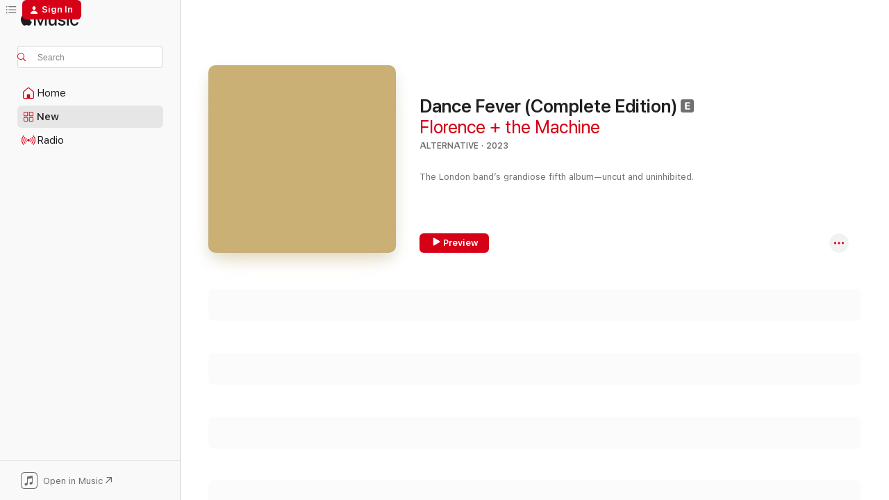

--- FILE ---
content_type: text/html
request_url: https://music.apple.com/us/album/dance-fever-complete-edition/1681210716?at=1000lMJJ&ct=0602455689306_florence+++the+machine_mermaids_www.universal-music.de&uo=4
body_size: 31157
content:
<!DOCTYPE html>
<html dir="ltr" lang="en-US">
    <head>
        <!-- prettier-ignore -->
        <meta charset="utf-8">
        <!-- prettier-ignore -->
        <meta http-equiv="X-UA-Compatible" content="IE=edge">
        <!-- prettier-ignore -->
        <meta
            name="viewport"
            content="width=device-width,initial-scale=1,interactive-widget=resizes-content"
        >
        <!-- prettier-ignore -->
        <meta name="applicable-device" content="pc,mobile">
        <!-- prettier-ignore -->
        <meta name="referrer" content="strict-origin">
        <!-- prettier-ignore -->
        <link
            rel="apple-touch-icon"
            sizes="180x180"
            href="/assets/favicon/favicon-180.png"
        >
        <!-- prettier-ignore -->
        <link
            rel="icon"
            type="image/png"
            sizes="32x32"
            href="/assets/favicon/favicon-32.png"
        >
        <!-- prettier-ignore -->
        <link
            rel="icon"
            type="image/png"
            sizes="16x16"
            href="/assets/favicon/favicon-16.png"
        >
        <!-- prettier-ignore -->
        <link
            rel="mask-icon"
            href="/assets/favicon/favicon.svg"
            color="#fa233b"
        >
        <!-- prettier-ignore -->
        <link rel="manifest" href="/manifest.json">

        <title>‎Dance Fever (Complete Edition) - Album by Florence + the Machine - Apple Music</title><!-- HEAD_svelte-1cypuwr_START --><link rel="preconnect" href="//www.apple.com/wss/fonts" crossorigin="anonymous"><link rel="stylesheet" href="//www.apple.com/wss/fonts?families=SF+Pro,v4%7CSF+Pro+Icons,v1&amp;display=swap" type="text/css" referrerpolicy="strict-origin-when-cross-origin"><!-- HEAD_svelte-1cypuwr_END --><!-- HEAD_svelte-eg3hvx_START -->    <meta name="description" content="Listen to Dance Fever (Complete Edition) by Florence + the Machine on Apple Music. 2023. 18 Songs. Duration: 1 hour 1 minute."> <meta name="keywords" content="listen, Dance Fever (Complete Edition), Florence + the Machine, music, singles, songs, Alternative, streaming music, apple music"> <link rel="canonical" href="https://music.apple.com/us/album/dance-fever-complete-edition/1681210716">   <link rel="alternate" type="application/json+oembed" href="https://music.apple.com/api/oembed?url=https%3A%2F%2Fmusic.apple.com%2Fus%2Falbum%2Fdance-fever-complete-edition%2F1681210716" title="Dance Fever (Complete Edition) by Florence + the Machine on Apple Music">  <meta name="al:ios:app_store_id" content="1108187390"> <meta name="al:ios:app_name" content="Apple Music"> <meta name="apple:content_id" content="1681210716"> <meta name="apple:title" content="Dance Fever (Complete Edition)"> <meta name="apple:description" content="Listen to Dance Fever (Complete Edition) by Florence + the Machine on Apple Music. 2023. 18 Songs. Duration: 1 hour 1 minute.">   <meta property="og:title" content="Dance Fever (Complete Edition) by Florence + the Machine on Apple Music"> <meta property="og:description" content="Album · 2023 · 18 Songs"> <meta property="og:site_name" content="Apple Music - Web Player"> <meta property="og:url" content="https://music.apple.com/us/album/dance-fever-complete-edition/1681210716"> <meta property="og:image" content="https://is1-ssl.mzstatic.com/image/thumb/Music116/v4/86/c7/d6/86c7d62d-e6e9-70df-beda-867a98e5961c/23UMGIM40172.rgb.jpg/1200x630bf-60.jpg"> <meta property="og:image:secure_url" content="https://is1-ssl.mzstatic.com/image/thumb/Music116/v4/86/c7/d6/86c7d62d-e6e9-70df-beda-867a98e5961c/23UMGIM40172.rgb.jpg/1200x630bf-60.jpg"> <meta property="og:image:alt" content="Dance Fever (Complete Edition) by Florence + the Machine on Apple Music"> <meta property="og:image:width" content="1200"> <meta property="og:image:height" content="630"> <meta property="og:image:type" content="image/jpg"> <meta property="og:type" content="music.album"> <meta property="og:locale" content="en_US">  <meta property="music:song_count" content="18"> <meta property="music:song" content="https://music.apple.com/us/song/king/1681210887"> <meta property="music:song:preview_url:secure_url" content="https://music.apple.com/us/song/king/1681210887"> <meta property="music:song:disc" content="1"> <meta property="music:song:duration" content="PT4M40S"> <meta property="music:song:track" content="1">  <meta property="music:song" content="https://music.apple.com/us/song/free/1681210890"> <meta property="music:song:preview_url:secure_url" content="https://music.apple.com/us/song/free/1681210890"> <meta property="music:song:disc" content="1"> <meta property="music:song:duration" content="PT3M54S"> <meta property="music:song:track" content="2">  <meta property="music:song" content="https://music.apple.com/us/song/choreomania/1681210892"> <meta property="music:song:preview_url:secure_url" content="https://music.apple.com/us/song/choreomania/1681210892"> <meta property="music:song:disc" content="1"> <meta property="music:song:duration" content="PT3M33S"> <meta property="music:song:track" content="3">  <meta property="music:song" content="https://music.apple.com/us/song/back-in-town/1681210899"> <meta property="music:song:preview_url:secure_url" content="https://music.apple.com/us/song/back-in-town/1681210899"> <meta property="music:song:disc" content="1"> <meta property="music:song:duration" content="PT3M55S"> <meta property="music:song:track" content="4">  <meta property="music:song" content="https://music.apple.com/us/song/girls-against-god/1681210903"> <meta property="music:song:preview_url:secure_url" content="https://music.apple.com/us/song/girls-against-god/1681210903"> <meta property="music:song:disc" content="1"> <meta property="music:song:duration" content="PT4M40S"> <meta property="music:song:track" content="5">  <meta property="music:song" content="https://music.apple.com/us/song/dream-girl-evil/1681211176"> <meta property="music:song:preview_url:secure_url" content="https://music.apple.com/us/song/dream-girl-evil/1681211176"> <meta property="music:song:disc" content="1"> <meta property="music:song:duration" content="PT3M47S"> <meta property="music:song:track" content="6">  <meta property="music:song" content="https://music.apple.com/us/song/prayer-factory/1681211190"> <meta property="music:song:preview_url:secure_url" content="https://music.apple.com/us/song/prayer-factory/1681211190"> <meta property="music:song:disc" content="1"> <meta property="music:song:duration" content="PT1M13S"> <meta property="music:song:track" content="7">  <meta property="music:song" content="https://music.apple.com/us/song/cassandra/1681211195"> <meta property="music:song:preview_url:secure_url" content="https://music.apple.com/us/song/cassandra/1681211195"> <meta property="music:song:disc" content="1"> <meta property="music:song:duration" content="PT4M17S"> <meta property="music:song:track" content="8">  <meta property="music:song" content="https://music.apple.com/us/song/heaven-is-here/1681211201"> <meta property="music:song:preview_url:secure_url" content="https://music.apple.com/us/song/heaven-is-here/1681211201"> <meta property="music:song:disc" content="1"> <meta property="music:song:duration" content="PT1M51S"> <meta property="music:song:track" content="9">  <meta property="music:song" content="https://music.apple.com/us/song/daffodil/1681211417"> <meta property="music:song:preview_url:secure_url" content="https://music.apple.com/us/song/daffodil/1681211417"> <meta property="music:song:disc" content="1"> <meta property="music:song:duration" content="PT3M34S"> <meta property="music:song:track" content="10">  <meta property="music:song" content="https://music.apple.com/us/song/my-love/1681211424"> <meta property="music:song:preview_url:secure_url" content="https://music.apple.com/us/song/my-love/1681211424"> <meta property="music:song:disc" content="1"> <meta property="music:song:duration" content="PT3M51S"> <meta property="music:song:track" content="11">  <meta property="music:song" content="https://music.apple.com/us/song/restraint/1681211430"> <meta property="music:song:preview_url:secure_url" content="https://music.apple.com/us/song/restraint/1681211430"> <meta property="music:song:disc" content="1"> <meta property="music:song:duration" content="PT47S"> <meta property="music:song:track" content="12">  <meta property="music:song" content="https://music.apple.com/us/song/the-bomb/1681211597"> <meta property="music:song:preview_url:secure_url" content="https://music.apple.com/us/song/the-bomb/1681211597"> <meta property="music:song:disc" content="1"> <meta property="music:song:duration" content="PT2M44S"> <meta property="music:song:track" content="13">  <meta property="music:song" content="https://music.apple.com/us/song/mermaids/1681211602"> <meta property="music:song:preview_url:secure_url" content="https://music.apple.com/us/song/mermaids/1681211602"> <meta property="music:song:disc" content="1"> <meta property="music:song:duration" content="PT4M35S"> <meta property="music:song:track" content="14">  <meta property="music:song" content="https://music.apple.com/us/song/morning-elvis/1681211611"> <meta property="music:song:preview_url:secure_url" content="https://music.apple.com/us/song/morning-elvis/1681211611"> <meta property="music:song:disc" content="1"> <meta property="music:song:duration" content="PT4M21S"> <meta property="music:song:track" content="15">  <meta property="music:song" content="https://music.apple.com/us/song/king-poem-version/1681211615"> <meta property="music:song:preview_url:secure_url" content="https://music.apple.com/us/song/king-poem-version/1681211615"> <meta property="music:song:disc" content="1"> <meta property="music:song:duration" content="PT3M"> <meta property="music:song:track" content="16">  <meta property="music:song" content="https://music.apple.com/us/song/my-love-poem-version/1681211618"> <meta property="music:song:preview_url:secure_url" content="https://music.apple.com/us/song/my-love-poem-version/1681211618"> <meta property="music:song:disc" content="1"> <meta property="music:song:duration" content="PT2M52S"> <meta property="music:song:track" content="17">  <meta property="music:song" content="https://music.apple.com/us/song/cassandra-poem-version/1681211622"> <meta property="music:song:preview_url:secure_url" content="https://music.apple.com/us/song/cassandra-poem-version/1681211622"> <meta property="music:song:disc" content="1"> <meta property="music:song:duration" content="PT4M"> <meta property="music:song:track" content="18">   <meta property="music:musician" content="https://music.apple.com/us/artist/florence-the-machine/281070699"> <meta property="music:release_date" content="2023-04-21T00:00:00.000Z">   <meta name="twitter:title" content="Dance Fever (Complete Edition) by Florence + the Machine on Apple Music"> <meta name="twitter:description" content="Album · 2023 · 18 Songs"> <meta name="twitter:site" content="@AppleMusic"> <meta name="twitter:image" content="https://is1-ssl.mzstatic.com/image/thumb/Music116/v4/86/c7/d6/86c7d62d-e6e9-70df-beda-867a98e5961c/23UMGIM40172.rgb.jpg/600x600bf-60.jpg"> <meta name="twitter:image:alt" content="Dance Fever (Complete Edition) by Florence + the Machine on Apple Music"> <meta name="twitter:card" content="summary">       <!-- HTML_TAG_START -->
                <script id=schema:music-album type="application/ld+json">
                    {"@context":"http://schema.org","@type":"MusicAlbum","name":"Dance Fever (Complete Edition)","description":"Listen to Dance Fever (Complete Edition) by Florence + the Machine on Apple Music. 2023. 18 Songs. Duration: 1 hour 1 minute.","citation":[{"@type":"MusicAlbum","image":"https://is1-ssl.mzstatic.com/image/thumb/Music211/v4/fa/8a/59/fa8a5999-c497-5903-20d0-fd7f08563dd9/196872387544.jpg/1200x630bb.jpg","url":"https://music.apple.com/us/album/unreal-unearth-unending/1775781098","name":"Unreal Unearth: Unending"},{"@type":"MusicAlbum","image":"https://is1-ssl.mzstatic.com/image/thumb/Music115/v4/46/9d/e2/469de216-6c4f-eb7f-7240-396f167bfe07/21UMGIM51680.rgb.jpg/1200x630bb.jpg","url":"https://music.apple.com/us/album/solar-power/1572940891","name":"Solar Power"},{"@type":"MusicAlbum","image":"https://is1-ssl.mzstatic.com/image/thumb/Music122/v4/30/24/3c/30243c4f-4b27-bbfd-601f-205c63497973/22UMGIM33680.rgb.jpg/1200x630bb.jpg","url":"https://music.apple.com/us/album/t%C3%ADu-ep/1626390210","name":"Tíu - EP"},{"@type":"MusicAlbum","image":"https://is1-ssl.mzstatic.com/image/thumb/Music126/v4/8d/ea/b0/8deab055-ce2a-cbc0-ab54-6841fefd4d74/5054197565052.jpg/1200x630bb.jpg","url":"https://music.apple.com/us/album/portraits/1674058213","name":"Portraits"},{"@type":"MusicAlbum","image":"https://is1-ssl.mzstatic.com/image/thumb/Music122/v4/21/de/99/21de99a3-6eb6-5372-6a96-40d992808d9c/075679716224.jpg/1200x630bb.jpg","url":"https://music.apple.com/us/album/this-is-why/1646945378","name":"This Is Why"},{"@type":"MusicAlbum","image":"https://is1-ssl.mzstatic.com/image/thumb/Music112/v4/1c/d5/40/1cd5401d-1dd4-3dbc-2750-f618672bb1f2/21UMGIM35852.rgb.jpg/1200x630bb.jpg","url":"https://music.apple.com/us/album/if-i-cant-have-love-i-want-power-deluxe/1642385548","name":"If I Can’t Have Love, I Want Power (Deluxe)"},{"@type":"MusicAlbum","image":"https://is1-ssl.mzstatic.com/image/thumb/Music126/v4/0f/6c/57/0f6c57b3-effa-13a2-bf4c-8fd43c01a306/21UMGIM74882.rgb.jpg/1200x630bb.jpg","url":"https://music.apple.com/us/album/give-me-the-future-deluxe-edition/1608032961","name":"Give Me The Future (Deluxe Edition)"},{"@type":"MusicAlbum","image":"https://is1-ssl.mzstatic.com/image/thumb/Music126/v4/38/27/10/382710ef-2aa7-1e77-a9ca-25bf185a413b/093624874553.jpg/1200x630bb.jpg","url":"https://music.apple.com/us/album/home-before-and-after/1611234637","name":"Home, before and after"},{"@type":"MusicAlbum","image":"https://is1-ssl.mzstatic.com/image/thumb/Music116/v4/35/4a/ad/354aad69-7308-4207-63ab-cb66c4c843c3/653738999322_Cover.jpg/1200x630bb.jpg","url":"https://music.apple.com/us/album/dirt-femme/1694799311","name":"Dirt Femme"},{"@type":"MusicAlbum","image":"https://is1-ssl.mzstatic.com/image/thumb/Music115/v4/cd/bb/48/cdbb48bc-f116-03c8-cd60-5f67046e4305/886448793243.jpg/1200x630bb.jpg","url":"https://music.apple.com/us/album/californian-soil/1533347002","name":"Californian Soil"}],"tracks":[{"@type":"MusicRecording","name":"King","duration":"PT4M40S","url":"https://music.apple.com/us/song/king/1681210887","offers":{"@type":"Offer","category":"free","price":0},"audio":{"@type":"AudioObject","potentialAction":{"@type":"ListenAction","expectsAcceptanceOf":{"@type":"Offer","category":"free"},"target":{"@type":"EntryPoint","actionPlatform":"https://music.apple.com/us/song/king/1681210887"}},"name":"King","contentUrl":"https://audio-ssl.itunes.apple.com/itunes-assets/AudioPreview126/v4/32/f1/bc/32f1bc09-6200-9d4f-0dc6-d6e510219ec5/mzaf_10972189230298508127.plus.aac.ep.m4a","duration":"PT4M40S","uploadDate":"2022-02-23","thumbnailUrl":"https://is1-ssl.mzstatic.com/image/thumb/Music116/v4/86/c7/d6/86c7d62d-e6e9-70df-beda-867a98e5961c/23UMGIM40172.rgb.jpg/1200x630bb.jpg"}},{"@type":"MusicRecording","name":"Free","duration":"PT3M54S","url":"https://music.apple.com/us/song/free/1681210890","offers":{"@type":"Offer","category":"free","price":0},"audio":{"@type":"AudioObject","potentialAction":{"@type":"ListenAction","expectsAcceptanceOf":{"@type":"Offer","category":"free"},"target":{"@type":"EntryPoint","actionPlatform":"https://music.apple.com/us/song/free/1681210890"}},"name":"Free","contentUrl":"https://audio-ssl.itunes.apple.com/itunes-assets/AudioPreview126/v4/a4/f1/9a/a4f19ab0-c947-6381-0cb5-5fc11616ff4c/mzaf_7833994458151524246.plus.aac.ep.m4a","duration":"PT3M54S","uploadDate":"2022-04-19","thumbnailUrl":"https://is1-ssl.mzstatic.com/image/thumb/Music116/v4/86/c7/d6/86c7d62d-e6e9-70df-beda-867a98e5961c/23UMGIM40172.rgb.jpg/1200x630bb.jpg"}},{"@type":"MusicRecording","name":"Choreomania","duration":"PT3M33S","url":"https://music.apple.com/us/song/choreomania/1681210892","offers":{"@type":"Offer","category":"free","price":0},"audio":{"@type":"AudioObject","potentialAction":{"@type":"ListenAction","expectsAcceptanceOf":{"@type":"Offer","category":"free"},"target":{"@type":"EntryPoint","actionPlatform":"https://music.apple.com/us/song/choreomania/1681210892"}},"name":"Choreomania","contentUrl":"https://audio-ssl.itunes.apple.com/itunes-assets/AudioPreview116/v4/c8/80/26/c88026b4-3d71-4a85-719d-7b0a0fa8e59a/mzaf_16757623522337202123.plus.aac.ep.m4a","duration":"PT3M33S","uploadDate":"2022-05-13","thumbnailUrl":"https://is1-ssl.mzstatic.com/image/thumb/Music116/v4/86/c7/d6/86c7d62d-e6e9-70df-beda-867a98e5961c/23UMGIM40172.rgb.jpg/1200x630bb.jpg"}},{"@type":"MusicRecording","name":"Back In Town","duration":"PT3M55S","url":"https://music.apple.com/us/song/back-in-town/1681210899","offers":{"@type":"Offer","category":"free","price":0},"audio":{"@type":"AudioObject","potentialAction":{"@type":"ListenAction","expectsAcceptanceOf":{"@type":"Offer","category":"free"},"target":{"@type":"EntryPoint","actionPlatform":"https://music.apple.com/us/song/back-in-town/1681210899"}},"name":"Back In Town","contentUrl":"https://audio-ssl.itunes.apple.com/itunes-assets/AudioPreview126/v4/ea/5b/3c/ea5b3c3b-eb76-e95f-c6f8-825181a0150d/mzaf_15318912950113466641.plus.aac.ep.m4a","duration":"PT3M55S","uploadDate":"2022-05-13","thumbnailUrl":"https://is1-ssl.mzstatic.com/image/thumb/Music116/v4/86/c7/d6/86c7d62d-e6e9-70df-beda-867a98e5961c/23UMGIM40172.rgb.jpg/1200x630bb.jpg"}},{"@type":"MusicRecording","name":"Girls Against God","duration":"PT4M40S","url":"https://music.apple.com/us/song/girls-against-god/1681210903","offers":{"@type":"Offer","category":"free","price":0},"audio":{"@type":"AudioObject","potentialAction":{"@type":"ListenAction","expectsAcceptanceOf":{"@type":"Offer","category":"free"},"target":{"@type":"EntryPoint","actionPlatform":"https://music.apple.com/us/song/girls-against-god/1681210903"}},"name":"Girls Against God","contentUrl":"https://audio-ssl.itunes.apple.com/itunes-assets/AudioPreview126/v4/48/ea/93/48ea93f7-889f-7fe4-4706-6ad320798de1/mzaf_8885306660259227481.plus.aac.ep.m4a","duration":"PT4M40S","uploadDate":"2022-05-13","thumbnailUrl":"https://is1-ssl.mzstatic.com/image/thumb/Music116/v4/86/c7/d6/86c7d62d-e6e9-70df-beda-867a98e5961c/23UMGIM40172.rgb.jpg/1200x630bb.jpg"}},{"@type":"MusicRecording","name":"Dream Girl Evil","duration":"PT3M47S","url":"https://music.apple.com/us/song/dream-girl-evil/1681211176","offers":{"@type":"Offer","category":"free","price":0},"audio":{"@type":"AudioObject","potentialAction":{"@type":"ListenAction","expectsAcceptanceOf":{"@type":"Offer","category":"free"},"target":{"@type":"EntryPoint","actionPlatform":"https://music.apple.com/us/song/dream-girl-evil/1681211176"}},"name":"Dream Girl Evil","contentUrl":"https://audio-ssl.itunes.apple.com/itunes-assets/AudioPreview126/v4/f4/be/a8/f4bea890-05e4-fef3-02cf-0dc46ca20c95/mzaf_2346234865566281181.plus.aac.ep.m4a","duration":"PT3M47S","uploadDate":"2022-05-13","thumbnailUrl":"https://is1-ssl.mzstatic.com/image/thumb/Music116/v4/86/c7/d6/86c7d62d-e6e9-70df-beda-867a98e5961c/23UMGIM40172.rgb.jpg/1200x630bb.jpg"}},{"@type":"MusicRecording","name":"Prayer Factory","duration":"PT1M13S","url":"https://music.apple.com/us/song/prayer-factory/1681211190","offers":{"@type":"Offer","category":"free","price":0},"audio":{"@type":"AudioObject","potentialAction":{"@type":"ListenAction","expectsAcceptanceOf":{"@type":"Offer","category":"free"},"target":{"@type":"EntryPoint","actionPlatform":"https://music.apple.com/us/song/prayer-factory/1681211190"}},"name":"Prayer Factory","contentUrl":"https://audio-ssl.itunes.apple.com/itunes-assets/AudioPreview126/v4/a7/3a/84/a73a84f8-5ffb-5d12-54f5-ed2bcefef333/mzaf_3543108877546864142.plus.aac.p.m4a","duration":"PT1M13S","uploadDate":"2022-05-13","thumbnailUrl":"https://is1-ssl.mzstatic.com/image/thumb/Music116/v4/86/c7/d6/86c7d62d-e6e9-70df-beda-867a98e5961c/23UMGIM40172.rgb.jpg/1200x630bb.jpg"}},{"@type":"MusicRecording","name":"Cassandra","duration":"PT4M17S","url":"https://music.apple.com/us/song/cassandra/1681211195","offers":{"@type":"Offer","category":"free","price":0},"audio":{"@type":"AudioObject","potentialAction":{"@type":"ListenAction","expectsAcceptanceOf":{"@type":"Offer","category":"free"},"target":{"@type":"EntryPoint","actionPlatform":"https://music.apple.com/us/song/cassandra/1681211195"}},"name":"Cassandra","contentUrl":"https://audio-ssl.itunes.apple.com/itunes-assets/AudioPreview126/v4/5c/19/ce/5c19ce24-31b4-2fc8-481e-aea8699312d6/mzaf_10485318896063704987.plus.aac.ep.m4a","duration":"PT4M17S","uploadDate":"2022-05-13","thumbnailUrl":"https://is1-ssl.mzstatic.com/image/thumb/Music116/v4/86/c7/d6/86c7d62d-e6e9-70df-beda-867a98e5961c/23UMGIM40172.rgb.jpg/1200x630bb.jpg"}},{"@type":"MusicRecording","name":"Heaven Is Here","duration":"PT1M51S","url":"https://music.apple.com/us/song/heaven-is-here/1681211201","offers":{"@type":"Offer","category":"free","price":0},"audio":{"@type":"AudioObject","potentialAction":{"@type":"ListenAction","expectsAcceptanceOf":{"@type":"Offer","category":"free"},"target":{"@type":"EntryPoint","actionPlatform":"https://music.apple.com/us/song/heaven-is-here/1681211201"}},"name":"Heaven Is Here","contentUrl":"https://audio-ssl.itunes.apple.com/itunes-assets/AudioPreview116/v4/08/3e/a2/083ea2ed-a7f2-93f9-ef27-2dc34d5c65a0/mzaf_5463084251603927992.plus.aac.p.m4a","duration":"PT1M51S","uploadDate":"2022-03-07","thumbnailUrl":"https://is1-ssl.mzstatic.com/image/thumb/Music116/v4/86/c7/d6/86c7d62d-e6e9-70df-beda-867a98e5961c/23UMGIM40172.rgb.jpg/1200x630bb.jpg"}},{"@type":"MusicRecording","name":"Daffodil","duration":"PT3M34S","url":"https://music.apple.com/us/song/daffodil/1681211417","offers":{"@type":"Offer","category":"free","price":0},"audio":{"@type":"AudioObject","potentialAction":{"@type":"ListenAction","expectsAcceptanceOf":{"@type":"Offer","category":"free"},"target":{"@type":"EntryPoint","actionPlatform":"https://music.apple.com/us/song/daffodil/1681211417"}},"name":"Daffodil","contentUrl":"https://audio-ssl.itunes.apple.com/itunes-assets/AudioPreview116/v4/e8/70/5b/e8705b0e-1a28-f47d-04ac-89b9a3f77c94/mzaf_1113126162731885291.plus.aac.ep.m4a","duration":"PT3M34S","uploadDate":"2022-05-13","thumbnailUrl":"https://is1-ssl.mzstatic.com/image/thumb/Music116/v4/86/c7/d6/86c7d62d-e6e9-70df-beda-867a98e5961c/23UMGIM40172.rgb.jpg/1200x630bb.jpg"}},{"@type":"MusicRecording","name":"My Love","duration":"PT3M51S","url":"https://music.apple.com/us/song/my-love/1681211424","offers":{"@type":"Offer","category":"free","price":0},"audio":{"@type":"AudioObject","potentialAction":{"@type":"ListenAction","expectsAcceptanceOf":{"@type":"Offer","category":"free"},"target":{"@type":"EntryPoint","actionPlatform":"https://music.apple.com/us/song/my-love/1681211424"}},"name":"My Love","contentUrl":"https://audio-ssl.itunes.apple.com/itunes-assets/AudioPreview116/v4/d9/c0/32/d9c032a1-7ccc-9164-281f-2f75683cb1a8/mzaf_17055544140203248437.plus.aac.ep.m4a","duration":"PT3M51S","uploadDate":"2022-03-12","thumbnailUrl":"https://is1-ssl.mzstatic.com/image/thumb/Music116/v4/86/c7/d6/86c7d62d-e6e9-70df-beda-867a98e5961c/23UMGIM40172.rgb.jpg/1200x630bb.jpg"}},{"@type":"MusicRecording","name":"Restraint","duration":"PT47S","url":"https://music.apple.com/us/song/restraint/1681211430","offers":{"@type":"Offer","category":"free","price":0},"audio":{"@type":"AudioObject","potentialAction":{"@type":"ListenAction","expectsAcceptanceOf":{"@type":"Offer","category":"free"},"target":{"@type":"EntryPoint","actionPlatform":"https://music.apple.com/us/song/restraint/1681211430"}},"name":"Restraint","contentUrl":"https://audio-ssl.itunes.apple.com/itunes-assets/AudioPreview116/v4/06/cb/9e/06cb9e48-da1d-62b2-751d-f0304b593b1c/mzaf_13825613463081659911.plus.aac.p.m4a","duration":"PT47S","uploadDate":"2022-05-13","thumbnailUrl":"https://is1-ssl.mzstatic.com/image/thumb/Music116/v4/86/c7/d6/86c7d62d-e6e9-70df-beda-867a98e5961c/23UMGIM40172.rgb.jpg/1200x630bb.jpg"}},{"@type":"MusicRecording","name":"The Bomb","duration":"PT2M44S","url":"https://music.apple.com/us/song/the-bomb/1681211597","offers":{"@type":"Offer","category":"free","price":0},"audio":{"@type":"AudioObject","potentialAction":{"@type":"ListenAction","expectsAcceptanceOf":{"@type":"Offer","category":"free"},"target":{"@type":"EntryPoint","actionPlatform":"https://music.apple.com/us/song/the-bomb/1681211597"}},"name":"The Bomb","contentUrl":"https://audio-ssl.itunes.apple.com/itunes-assets/AudioPreview116/v4/3a/84/2a/3a842adf-fa2f-04ad-7773-acdec24e9df5/mzaf_2847506634064331041.plus.aac.ep.m4a","duration":"PT2M44S","uploadDate":"2022-05-13","thumbnailUrl":"https://is1-ssl.mzstatic.com/image/thumb/Music116/v4/86/c7/d6/86c7d62d-e6e9-70df-beda-867a98e5961c/23UMGIM40172.rgb.jpg/1200x630bb.jpg"}},{"@type":"MusicRecording","name":"Mermaids","duration":"PT4M35S","url":"https://music.apple.com/us/song/mermaids/1681211602","offers":{"@type":"Offer","category":"free","price":0},"audio":{"@type":"AudioObject","potentialAction":{"@type":"ListenAction","expectsAcceptanceOf":{"@type":"Offer","category":"free"},"target":{"@type":"EntryPoint","actionPlatform":"https://music.apple.com/us/song/mermaids/1681211602"}},"name":"Mermaids","contentUrl":"https://audio-ssl.itunes.apple.com/itunes-assets/AudioPreview126/v4/91/99/72/919972f0-9402-f080-f05c-29f6ea59ad5f/mzaf_11250708951031645622.plus.aac.ep.m4a","duration":"PT4M35S","uploadDate":"2023-04-21","thumbnailUrl":"https://is1-ssl.mzstatic.com/image/thumb/Music116/v4/86/c7/d6/86c7d62d-e6e9-70df-beda-867a98e5961c/23UMGIM40172.rgb.jpg/1200x630bb.jpg"}},{"@type":"MusicRecording","name":"Morning Elvis","duration":"PT4M21S","url":"https://music.apple.com/us/song/morning-elvis/1681211611","offers":{"@type":"Offer","category":"free","price":0},"audio":{"@type":"AudioObject","potentialAction":{"@type":"ListenAction","expectsAcceptanceOf":{"@type":"Offer","category":"free"},"target":{"@type":"EntryPoint","actionPlatform":"https://music.apple.com/us/song/morning-elvis/1681211611"}},"name":"Morning Elvis","contentUrl":"https://audio-ssl.itunes.apple.com/itunes-assets/AudioPreview116/v4/7d/7c/40/7d7c4023-5944-4aac-85e2-a9f7c1babb21/mzaf_360401265533139933.plus.aac.ep.m4a","duration":"PT4M21S","uploadDate":"2022-05-13","thumbnailUrl":"https://is1-ssl.mzstatic.com/image/thumb/Music116/v4/86/c7/d6/86c7d62d-e6e9-70df-beda-867a98e5961c/23UMGIM40172.rgb.jpg/1200x630bb.jpg"}},{"@type":"MusicRecording","name":"King (Poem Version)","duration":"PT3M","url":"https://music.apple.com/us/song/king-poem-version/1681211615","offers":{"@type":"Offer","category":"free","price":0},"audio":{"@type":"AudioObject","potentialAction":{"@type":"ListenAction","expectsAcceptanceOf":{"@type":"Offer","category":"free"},"target":{"@type":"EntryPoint","actionPlatform":"https://music.apple.com/us/song/king-poem-version/1681211615"}},"name":"King (Poem Version)","contentUrl":"https://audio-ssl.itunes.apple.com/itunes-assets/AudioPreview116/v4/e3/e2/2c/e3e22c11-1f3a-cec8-3b15-ab7b8dac1a29/mzaf_18298978982440463340.plus.aac.ep.m4a","duration":"PT3M","uploadDate":"2022-05-13","thumbnailUrl":"https://is1-ssl.mzstatic.com/image/thumb/Music116/v4/86/c7/d6/86c7d62d-e6e9-70df-beda-867a98e5961c/23UMGIM40172.rgb.jpg/1200x630bb.jpg"}},{"@type":"MusicRecording","name":"My Love (Poem Version)","duration":"PT2M52S","url":"https://music.apple.com/us/song/my-love-poem-version/1681211618","offers":{"@type":"Offer","category":"free","price":0},"audio":{"@type":"AudioObject","potentialAction":{"@type":"ListenAction","expectsAcceptanceOf":{"@type":"Offer","category":"free"},"target":{"@type":"EntryPoint","actionPlatform":"https://music.apple.com/us/song/my-love-poem-version/1681211618"}},"name":"My Love (Poem Version)","contentUrl":"https://audio-ssl.itunes.apple.com/itunes-assets/AudioPreview116/v4/22/65/a8/2265a8ba-6242-8659-5d00-95b7e1db5770/mzaf_13651923642498321107.plus.aac.ep.m4a","duration":"PT2M52S","uploadDate":"2022-05-13","thumbnailUrl":"https://is1-ssl.mzstatic.com/image/thumb/Music116/v4/86/c7/d6/86c7d62d-e6e9-70df-beda-867a98e5961c/23UMGIM40172.rgb.jpg/1200x630bb.jpg"}},{"@type":"MusicRecording","name":"Cassandra (Poem Version)","duration":"PT4M","url":"https://music.apple.com/us/song/cassandra-poem-version/1681211622","offers":{"@type":"Offer","category":"free","price":0},"audio":{"@type":"AudioObject","potentialAction":{"@type":"ListenAction","expectsAcceptanceOf":{"@type":"Offer","category":"free"},"target":{"@type":"EntryPoint","actionPlatform":"https://music.apple.com/us/song/cassandra-poem-version/1681211622"}},"name":"Cassandra (Poem Version)","contentUrl":"https://audio-ssl.itunes.apple.com/itunes-assets/AudioPreview116/v4/f8/d4/2c/f8d42c3e-6771-76cc-7aa8-3562d68f8e2e/mzaf_10272002563778543754.plus.aac.ep.m4a","duration":"PT4M","uploadDate":"2022-05-13","thumbnailUrl":"https://is1-ssl.mzstatic.com/image/thumb/Music116/v4/86/c7/d6/86c7d62d-e6e9-70df-beda-867a98e5961c/23UMGIM40172.rgb.jpg/1200x630bb.jpg"}}],"workExample":[{"@type":"MusicAlbum","image":"https://is1-ssl.mzstatic.com/image/thumb/Music125/v4/76/96/d1/7696d110-c929-4908-8fa1-30aad2511c55/00602567485872.rgb.jpg/1200x630bb.jpg","url":"https://music.apple.com/us/album/high-as-hope/1377116938","name":"High As Hope"},{"@type":"MusicAlbum","image":"https://is1-ssl.mzstatic.com/image/thumb/Music124/v4/9f/a6/0c/9fa60c63-a582-9ce9-0401-fefb48648c99/00602547252395.rgb.jpg/1200x630bb.jpg","url":"https://music.apple.com/us/album/how-big-how-blue-how-beautiful-deluxe/1440831750","name":"How Big, How Blue, How Beautiful (Deluxe)"},{"@type":"MusicAlbum","image":"https://is1-ssl.mzstatic.com/image/thumb/Music115/v4/ec/99/c4/ec99c464-87f0-b14f-1c05-785240dc2bd8/19UMGIM37468.rgb.jpg/1200x630bb.jpg","url":"https://music.apple.com/us/album/jenny-of-oldstones-game-of-thrones-single/1460461551","name":"Jenny of Oldstones (Game of Thrones) - Single"},{"@type":"MusicAlbum","image":"https://is1-ssl.mzstatic.com/image/thumb/Music114/v4/4d/b6/73/4db6730b-ffb5-2147-c374-05edec48c7d0/10UMGIM04103.rgb.jpg/1200x630bb.jpg","url":"https://music.apple.com/us/album/lungs-deluxe-edition/1440792184","name":"Lungs (Deluxe Edition)"},{"@type":"MusicAlbum","image":"https://is1-ssl.mzstatic.com/image/thumb/Music128/v4/83/92/24/839224a0-ef02-0466-d825-c72ef76caaa5/00602557149715.rgb.jpg/1200x630bb.jpg","url":"https://music.apple.com/us/album/wish-that-you-were-here-from-miss-peregrines-home-for/1444846235","name":"Wish That You Were Here (From “Miss Peregrine’s Home for Peculiar Children” Original Motion Picture Soundtrack) - Single"},{"@type":"MusicAlbum","image":"https://is1-ssl.mzstatic.com/image/thumb/Music122/v4/48/15/69/48156938-386b-b9f0-bb88-5fffbc686b15/22UMGIM23127.rgb.jpg/1200x630bb.jpg","url":"https://music.apple.com/us/album/dance-fever-apple-music-edition/1623447658","name":"Dance Fever (Apple Music Edition)"},{"@type":"MusicAlbum","image":"https://is1-ssl.mzstatic.com/image/thumb/Music116/v4/a5/ff/18/a5ff1859-bb2b-5026-2fb1-ac1f642afc8e/22UMGIM13265.rgb.jpg/1200x630bb.jpg","url":"https://music.apple.com/us/album/king-single/1611042872","name":"King - Single"},{"@type":"MusicAlbum","image":"https://is1-ssl.mzstatic.com/image/thumb/Music128/v4/c3/1d/3e/c31d3e85-0404-ba0b-a26b-4179b9512674/00602567486824.rgb.jpg/1200x630bb.jpg","url":"https://music.apple.com/us/album/sky-full-of-song-single/1368522622","name":"Sky Full of Song - Single"},{"@type":"MusicAlbum","image":"https://is1-ssl.mzstatic.com/image/thumb/Music211/v4/ce/5d/58/ce5d5861-f18e-5830-01ae-6efbd6162b68/25UM1IM71979.rgb.jpg/1200x630bb.jpg","url":"https://music.apple.com/us/album/everybody-scream-chamber-version/1848982417","name":"Everybody Scream (Chamber Version)"},{"@type":"MusicAlbum","image":"https://is1-ssl.mzstatic.com/image/thumb/Music115/v4/e6/97/46/e6974630-d9fa-3394-d29f-b7e8b5198fd7/20UMGIM28868.rgb.jpg/1200x630bb.jpg","url":"https://music.apple.com/us/album/light-of-love-single/1508126874","name":"Light Of Love - Single"},{"@type":"MusicAlbum","image":"https://is1-ssl.mzstatic.com/image/thumb/Music221/v4/a7/15/fa/a715faaf-da7c-9dcb-27d7-77a0cc810c9d/24UM1IM25583.rgb.jpg/1200x630bb.jpg","url":"https://music.apple.com/us/album/say-my-name-remix-single/1781922530","name":"Say My Name (Remix) - Single"},{"@type":"MusicAlbum","image":"https://is1-ssl.mzstatic.com/image/thumb/Music124/v4/09/4c/01/094c01c4-832a-10d6-4ad8-dc0a9e02581a/00602557130607.rgb.jpg/1200x630bb.jpg","url":"https://music.apple.com/us/album/songs-from-final-fantasy-xv-single/1440893411","name":"Songs from Final Fantasy XV - Single"},{"@type":"MusicAlbum","image":"https://is1-ssl.mzstatic.com/image/thumb/Music126/v4/b1/1f/19/b11f1991-9012-0dee-ed1a-48723b29c511/23UMGIM20572.rgb.jpg/1200x630bb.jpg","url":"https://music.apple.com/us/album/just-a-girl-from-the-original-series-yellowjackets-single/1674203330","name":"Just A Girl (From The Original Series “Yellowjackets”) - Single"},{"@type":"MusicAlbum","image":"https://is1-ssl.mzstatic.com/image/thumb/Music114/v4/c1/e2/ff/c1e2ff10-77ec-8c4c-7144-baf1c6fce749/00602577404498.rgb.jpg/1200x630bb.jpg","url":"https://music.apple.com/us/album/moderation-single/1449492932","name":"Moderation - Single"},{"@type":"MusicAlbum","image":"https://is1-ssl.mzstatic.com/image/thumb/Music126/v4/f4/fb/a0/f4fba0fb-1319-8136-8d4d-b89d6c0ec675/23UMGIM40173.rgb.jpg/1200x630bb.jpg","url":"https://music.apple.com/us/album/mermaids-single/1681209091","name":"Mermaids - Single"},{"@type":"MusicRecording","name":"King","duration":"PT4M40S","url":"https://music.apple.com/us/song/king/1681210887","offers":{"@type":"Offer","category":"free","price":0},"audio":{"@type":"AudioObject","potentialAction":{"@type":"ListenAction","expectsAcceptanceOf":{"@type":"Offer","category":"free"},"target":{"@type":"EntryPoint","actionPlatform":"https://music.apple.com/us/song/king/1681210887"}},"name":"King","contentUrl":"https://audio-ssl.itunes.apple.com/itunes-assets/AudioPreview126/v4/32/f1/bc/32f1bc09-6200-9d4f-0dc6-d6e510219ec5/mzaf_10972189230298508127.plus.aac.ep.m4a","duration":"PT4M40S","uploadDate":"2022-02-23","thumbnailUrl":"https://is1-ssl.mzstatic.com/image/thumb/Music116/v4/86/c7/d6/86c7d62d-e6e9-70df-beda-867a98e5961c/23UMGIM40172.rgb.jpg/1200x630bb.jpg"}},{"@type":"MusicRecording","name":"Free","duration":"PT3M54S","url":"https://music.apple.com/us/song/free/1681210890","offers":{"@type":"Offer","category":"free","price":0},"audio":{"@type":"AudioObject","potentialAction":{"@type":"ListenAction","expectsAcceptanceOf":{"@type":"Offer","category":"free"},"target":{"@type":"EntryPoint","actionPlatform":"https://music.apple.com/us/song/free/1681210890"}},"name":"Free","contentUrl":"https://audio-ssl.itunes.apple.com/itunes-assets/AudioPreview126/v4/a4/f1/9a/a4f19ab0-c947-6381-0cb5-5fc11616ff4c/mzaf_7833994458151524246.plus.aac.ep.m4a","duration":"PT3M54S","uploadDate":"2022-04-19","thumbnailUrl":"https://is1-ssl.mzstatic.com/image/thumb/Music116/v4/86/c7/d6/86c7d62d-e6e9-70df-beda-867a98e5961c/23UMGIM40172.rgb.jpg/1200x630bb.jpg"}},{"@type":"MusicRecording","name":"Choreomania","duration":"PT3M33S","url":"https://music.apple.com/us/song/choreomania/1681210892","offers":{"@type":"Offer","category":"free","price":0},"audio":{"@type":"AudioObject","potentialAction":{"@type":"ListenAction","expectsAcceptanceOf":{"@type":"Offer","category":"free"},"target":{"@type":"EntryPoint","actionPlatform":"https://music.apple.com/us/song/choreomania/1681210892"}},"name":"Choreomania","contentUrl":"https://audio-ssl.itunes.apple.com/itunes-assets/AudioPreview116/v4/c8/80/26/c88026b4-3d71-4a85-719d-7b0a0fa8e59a/mzaf_16757623522337202123.plus.aac.ep.m4a","duration":"PT3M33S","uploadDate":"2022-05-13","thumbnailUrl":"https://is1-ssl.mzstatic.com/image/thumb/Music116/v4/86/c7/d6/86c7d62d-e6e9-70df-beda-867a98e5961c/23UMGIM40172.rgb.jpg/1200x630bb.jpg"}},{"@type":"MusicRecording","name":"Back In Town","duration":"PT3M55S","url":"https://music.apple.com/us/song/back-in-town/1681210899","offers":{"@type":"Offer","category":"free","price":0},"audio":{"@type":"AudioObject","potentialAction":{"@type":"ListenAction","expectsAcceptanceOf":{"@type":"Offer","category":"free"},"target":{"@type":"EntryPoint","actionPlatform":"https://music.apple.com/us/song/back-in-town/1681210899"}},"name":"Back In Town","contentUrl":"https://audio-ssl.itunes.apple.com/itunes-assets/AudioPreview126/v4/ea/5b/3c/ea5b3c3b-eb76-e95f-c6f8-825181a0150d/mzaf_15318912950113466641.plus.aac.ep.m4a","duration":"PT3M55S","uploadDate":"2022-05-13","thumbnailUrl":"https://is1-ssl.mzstatic.com/image/thumb/Music116/v4/86/c7/d6/86c7d62d-e6e9-70df-beda-867a98e5961c/23UMGIM40172.rgb.jpg/1200x630bb.jpg"}},{"@type":"MusicRecording","name":"Girls Against God","duration":"PT4M40S","url":"https://music.apple.com/us/song/girls-against-god/1681210903","offers":{"@type":"Offer","category":"free","price":0},"audio":{"@type":"AudioObject","potentialAction":{"@type":"ListenAction","expectsAcceptanceOf":{"@type":"Offer","category":"free"},"target":{"@type":"EntryPoint","actionPlatform":"https://music.apple.com/us/song/girls-against-god/1681210903"}},"name":"Girls Against God","contentUrl":"https://audio-ssl.itunes.apple.com/itunes-assets/AudioPreview126/v4/48/ea/93/48ea93f7-889f-7fe4-4706-6ad320798de1/mzaf_8885306660259227481.plus.aac.ep.m4a","duration":"PT4M40S","uploadDate":"2022-05-13","thumbnailUrl":"https://is1-ssl.mzstatic.com/image/thumb/Music116/v4/86/c7/d6/86c7d62d-e6e9-70df-beda-867a98e5961c/23UMGIM40172.rgb.jpg/1200x630bb.jpg"}},{"@type":"MusicRecording","name":"Dream Girl Evil","duration":"PT3M47S","url":"https://music.apple.com/us/song/dream-girl-evil/1681211176","offers":{"@type":"Offer","category":"free","price":0},"audio":{"@type":"AudioObject","potentialAction":{"@type":"ListenAction","expectsAcceptanceOf":{"@type":"Offer","category":"free"},"target":{"@type":"EntryPoint","actionPlatform":"https://music.apple.com/us/song/dream-girl-evil/1681211176"}},"name":"Dream Girl Evil","contentUrl":"https://audio-ssl.itunes.apple.com/itunes-assets/AudioPreview126/v4/f4/be/a8/f4bea890-05e4-fef3-02cf-0dc46ca20c95/mzaf_2346234865566281181.plus.aac.ep.m4a","duration":"PT3M47S","uploadDate":"2022-05-13","thumbnailUrl":"https://is1-ssl.mzstatic.com/image/thumb/Music116/v4/86/c7/d6/86c7d62d-e6e9-70df-beda-867a98e5961c/23UMGIM40172.rgb.jpg/1200x630bb.jpg"}},{"@type":"MusicRecording","name":"Prayer Factory","duration":"PT1M13S","url":"https://music.apple.com/us/song/prayer-factory/1681211190","offers":{"@type":"Offer","category":"free","price":0},"audio":{"@type":"AudioObject","potentialAction":{"@type":"ListenAction","expectsAcceptanceOf":{"@type":"Offer","category":"free"},"target":{"@type":"EntryPoint","actionPlatform":"https://music.apple.com/us/song/prayer-factory/1681211190"}},"name":"Prayer Factory","contentUrl":"https://audio-ssl.itunes.apple.com/itunes-assets/AudioPreview126/v4/a7/3a/84/a73a84f8-5ffb-5d12-54f5-ed2bcefef333/mzaf_3543108877546864142.plus.aac.p.m4a","duration":"PT1M13S","uploadDate":"2022-05-13","thumbnailUrl":"https://is1-ssl.mzstatic.com/image/thumb/Music116/v4/86/c7/d6/86c7d62d-e6e9-70df-beda-867a98e5961c/23UMGIM40172.rgb.jpg/1200x630bb.jpg"}},{"@type":"MusicRecording","name":"Cassandra","duration":"PT4M17S","url":"https://music.apple.com/us/song/cassandra/1681211195","offers":{"@type":"Offer","category":"free","price":0},"audio":{"@type":"AudioObject","potentialAction":{"@type":"ListenAction","expectsAcceptanceOf":{"@type":"Offer","category":"free"},"target":{"@type":"EntryPoint","actionPlatform":"https://music.apple.com/us/song/cassandra/1681211195"}},"name":"Cassandra","contentUrl":"https://audio-ssl.itunes.apple.com/itunes-assets/AudioPreview126/v4/5c/19/ce/5c19ce24-31b4-2fc8-481e-aea8699312d6/mzaf_10485318896063704987.plus.aac.ep.m4a","duration":"PT4M17S","uploadDate":"2022-05-13","thumbnailUrl":"https://is1-ssl.mzstatic.com/image/thumb/Music116/v4/86/c7/d6/86c7d62d-e6e9-70df-beda-867a98e5961c/23UMGIM40172.rgb.jpg/1200x630bb.jpg"}},{"@type":"MusicRecording","name":"Heaven Is Here","duration":"PT1M51S","url":"https://music.apple.com/us/song/heaven-is-here/1681211201","offers":{"@type":"Offer","category":"free","price":0},"audio":{"@type":"AudioObject","potentialAction":{"@type":"ListenAction","expectsAcceptanceOf":{"@type":"Offer","category":"free"},"target":{"@type":"EntryPoint","actionPlatform":"https://music.apple.com/us/song/heaven-is-here/1681211201"}},"name":"Heaven Is Here","contentUrl":"https://audio-ssl.itunes.apple.com/itunes-assets/AudioPreview116/v4/08/3e/a2/083ea2ed-a7f2-93f9-ef27-2dc34d5c65a0/mzaf_5463084251603927992.plus.aac.p.m4a","duration":"PT1M51S","uploadDate":"2022-03-07","thumbnailUrl":"https://is1-ssl.mzstatic.com/image/thumb/Music116/v4/86/c7/d6/86c7d62d-e6e9-70df-beda-867a98e5961c/23UMGIM40172.rgb.jpg/1200x630bb.jpg"}},{"@type":"MusicRecording","name":"Daffodil","duration":"PT3M34S","url":"https://music.apple.com/us/song/daffodil/1681211417","offers":{"@type":"Offer","category":"free","price":0},"audio":{"@type":"AudioObject","potentialAction":{"@type":"ListenAction","expectsAcceptanceOf":{"@type":"Offer","category":"free"},"target":{"@type":"EntryPoint","actionPlatform":"https://music.apple.com/us/song/daffodil/1681211417"}},"name":"Daffodil","contentUrl":"https://audio-ssl.itunes.apple.com/itunes-assets/AudioPreview116/v4/e8/70/5b/e8705b0e-1a28-f47d-04ac-89b9a3f77c94/mzaf_1113126162731885291.plus.aac.ep.m4a","duration":"PT3M34S","uploadDate":"2022-05-13","thumbnailUrl":"https://is1-ssl.mzstatic.com/image/thumb/Music116/v4/86/c7/d6/86c7d62d-e6e9-70df-beda-867a98e5961c/23UMGIM40172.rgb.jpg/1200x630bb.jpg"}},{"@type":"MusicRecording","name":"My Love","duration":"PT3M51S","url":"https://music.apple.com/us/song/my-love/1681211424","offers":{"@type":"Offer","category":"free","price":0},"audio":{"@type":"AudioObject","potentialAction":{"@type":"ListenAction","expectsAcceptanceOf":{"@type":"Offer","category":"free"},"target":{"@type":"EntryPoint","actionPlatform":"https://music.apple.com/us/song/my-love/1681211424"}},"name":"My Love","contentUrl":"https://audio-ssl.itunes.apple.com/itunes-assets/AudioPreview116/v4/d9/c0/32/d9c032a1-7ccc-9164-281f-2f75683cb1a8/mzaf_17055544140203248437.plus.aac.ep.m4a","duration":"PT3M51S","uploadDate":"2022-03-12","thumbnailUrl":"https://is1-ssl.mzstatic.com/image/thumb/Music116/v4/86/c7/d6/86c7d62d-e6e9-70df-beda-867a98e5961c/23UMGIM40172.rgb.jpg/1200x630bb.jpg"}},{"@type":"MusicRecording","name":"Restraint","duration":"PT47S","url":"https://music.apple.com/us/song/restraint/1681211430","offers":{"@type":"Offer","category":"free","price":0},"audio":{"@type":"AudioObject","potentialAction":{"@type":"ListenAction","expectsAcceptanceOf":{"@type":"Offer","category":"free"},"target":{"@type":"EntryPoint","actionPlatform":"https://music.apple.com/us/song/restraint/1681211430"}},"name":"Restraint","contentUrl":"https://audio-ssl.itunes.apple.com/itunes-assets/AudioPreview116/v4/06/cb/9e/06cb9e48-da1d-62b2-751d-f0304b593b1c/mzaf_13825613463081659911.plus.aac.p.m4a","duration":"PT47S","uploadDate":"2022-05-13","thumbnailUrl":"https://is1-ssl.mzstatic.com/image/thumb/Music116/v4/86/c7/d6/86c7d62d-e6e9-70df-beda-867a98e5961c/23UMGIM40172.rgb.jpg/1200x630bb.jpg"}},{"@type":"MusicRecording","name":"The Bomb","duration":"PT2M44S","url":"https://music.apple.com/us/song/the-bomb/1681211597","offers":{"@type":"Offer","category":"free","price":0},"audio":{"@type":"AudioObject","potentialAction":{"@type":"ListenAction","expectsAcceptanceOf":{"@type":"Offer","category":"free"},"target":{"@type":"EntryPoint","actionPlatform":"https://music.apple.com/us/song/the-bomb/1681211597"}},"name":"The Bomb","contentUrl":"https://audio-ssl.itunes.apple.com/itunes-assets/AudioPreview116/v4/3a/84/2a/3a842adf-fa2f-04ad-7773-acdec24e9df5/mzaf_2847506634064331041.plus.aac.ep.m4a","duration":"PT2M44S","uploadDate":"2022-05-13","thumbnailUrl":"https://is1-ssl.mzstatic.com/image/thumb/Music116/v4/86/c7/d6/86c7d62d-e6e9-70df-beda-867a98e5961c/23UMGIM40172.rgb.jpg/1200x630bb.jpg"}},{"@type":"MusicRecording","name":"Mermaids","duration":"PT4M35S","url":"https://music.apple.com/us/song/mermaids/1681211602","offers":{"@type":"Offer","category":"free","price":0},"audio":{"@type":"AudioObject","potentialAction":{"@type":"ListenAction","expectsAcceptanceOf":{"@type":"Offer","category":"free"},"target":{"@type":"EntryPoint","actionPlatform":"https://music.apple.com/us/song/mermaids/1681211602"}},"name":"Mermaids","contentUrl":"https://audio-ssl.itunes.apple.com/itunes-assets/AudioPreview126/v4/91/99/72/919972f0-9402-f080-f05c-29f6ea59ad5f/mzaf_11250708951031645622.plus.aac.ep.m4a","duration":"PT4M35S","uploadDate":"2023-04-21","thumbnailUrl":"https://is1-ssl.mzstatic.com/image/thumb/Music116/v4/86/c7/d6/86c7d62d-e6e9-70df-beda-867a98e5961c/23UMGIM40172.rgb.jpg/1200x630bb.jpg"}},{"@type":"MusicRecording","name":"Morning Elvis","duration":"PT4M21S","url":"https://music.apple.com/us/song/morning-elvis/1681211611","offers":{"@type":"Offer","category":"free","price":0},"audio":{"@type":"AudioObject","potentialAction":{"@type":"ListenAction","expectsAcceptanceOf":{"@type":"Offer","category":"free"},"target":{"@type":"EntryPoint","actionPlatform":"https://music.apple.com/us/song/morning-elvis/1681211611"}},"name":"Morning Elvis","contentUrl":"https://audio-ssl.itunes.apple.com/itunes-assets/AudioPreview116/v4/7d/7c/40/7d7c4023-5944-4aac-85e2-a9f7c1babb21/mzaf_360401265533139933.plus.aac.ep.m4a","duration":"PT4M21S","uploadDate":"2022-05-13","thumbnailUrl":"https://is1-ssl.mzstatic.com/image/thumb/Music116/v4/86/c7/d6/86c7d62d-e6e9-70df-beda-867a98e5961c/23UMGIM40172.rgb.jpg/1200x630bb.jpg"}},{"@type":"MusicRecording","name":"King (Poem Version)","duration":"PT3M","url":"https://music.apple.com/us/song/king-poem-version/1681211615","offers":{"@type":"Offer","category":"free","price":0},"audio":{"@type":"AudioObject","potentialAction":{"@type":"ListenAction","expectsAcceptanceOf":{"@type":"Offer","category":"free"},"target":{"@type":"EntryPoint","actionPlatform":"https://music.apple.com/us/song/king-poem-version/1681211615"}},"name":"King (Poem Version)","contentUrl":"https://audio-ssl.itunes.apple.com/itunes-assets/AudioPreview116/v4/e3/e2/2c/e3e22c11-1f3a-cec8-3b15-ab7b8dac1a29/mzaf_18298978982440463340.plus.aac.ep.m4a","duration":"PT3M","uploadDate":"2022-05-13","thumbnailUrl":"https://is1-ssl.mzstatic.com/image/thumb/Music116/v4/86/c7/d6/86c7d62d-e6e9-70df-beda-867a98e5961c/23UMGIM40172.rgb.jpg/1200x630bb.jpg"}},{"@type":"MusicRecording","name":"My Love (Poem Version)","duration":"PT2M52S","url":"https://music.apple.com/us/song/my-love-poem-version/1681211618","offers":{"@type":"Offer","category":"free","price":0},"audio":{"@type":"AudioObject","potentialAction":{"@type":"ListenAction","expectsAcceptanceOf":{"@type":"Offer","category":"free"},"target":{"@type":"EntryPoint","actionPlatform":"https://music.apple.com/us/song/my-love-poem-version/1681211618"}},"name":"My Love (Poem Version)","contentUrl":"https://audio-ssl.itunes.apple.com/itunes-assets/AudioPreview116/v4/22/65/a8/2265a8ba-6242-8659-5d00-95b7e1db5770/mzaf_13651923642498321107.plus.aac.ep.m4a","duration":"PT2M52S","uploadDate":"2022-05-13","thumbnailUrl":"https://is1-ssl.mzstatic.com/image/thumb/Music116/v4/86/c7/d6/86c7d62d-e6e9-70df-beda-867a98e5961c/23UMGIM40172.rgb.jpg/1200x630bb.jpg"}},{"@type":"MusicRecording","name":"Cassandra (Poem Version)","duration":"PT4M","url":"https://music.apple.com/us/song/cassandra-poem-version/1681211622","offers":{"@type":"Offer","category":"free","price":0},"audio":{"@type":"AudioObject","potentialAction":{"@type":"ListenAction","expectsAcceptanceOf":{"@type":"Offer","category":"free"},"target":{"@type":"EntryPoint","actionPlatform":"https://music.apple.com/us/song/cassandra-poem-version/1681211622"}},"name":"Cassandra (Poem Version)","contentUrl":"https://audio-ssl.itunes.apple.com/itunes-assets/AudioPreview116/v4/f8/d4/2c/f8d42c3e-6771-76cc-7aa8-3562d68f8e2e/mzaf_10272002563778543754.plus.aac.ep.m4a","duration":"PT4M","uploadDate":"2022-05-13","thumbnailUrl":"https://is1-ssl.mzstatic.com/image/thumb/Music116/v4/86/c7/d6/86c7d62d-e6e9-70df-beda-867a98e5961c/23UMGIM40172.rgb.jpg/1200x630bb.jpg"}}],"url":"https://music.apple.com/us/album/dance-fever-complete-edition/1681210716","image":"https://is1-ssl.mzstatic.com/image/thumb/Music116/v4/86/c7/d6/86c7d62d-e6e9-70df-beda-867a98e5961c/23UMGIM40172.rgb.jpg/1200x630bb.jpg","potentialAction":{"@type":"ListenAction","expectsAcceptanceOf":{"@type":"Offer","category":"free"},"target":{"@type":"EntryPoint","actionPlatform":"https://music.apple.com/us/album/dance-fever-complete-edition/1681210716"}},"genre":["Alternative","Music"],"datePublished":"2023-04-21","byArtist":[{"@type":"MusicGroup","url":"https://music.apple.com/us/artist/florence-the-machine/281070699","name":"Florence + the Machine"}]}
                </script>
                <!-- HTML_TAG_END -->    <!-- HEAD_svelte-eg3hvx_END -->
      <script type="module" crossorigin src="/assets/index~8a6f659a1b.js"></script>
      <link rel="stylesheet" href="/assets/index~99bed3cf08.css">
      <script type="module">import.meta.url;import("_").catch(()=>1);async function* g(){};window.__vite_is_modern_browser=true;</script>
      <script type="module">!function(){if(window.__vite_is_modern_browser)return;console.warn("vite: loading legacy chunks, syntax error above and the same error below should be ignored");var e=document.getElementById("vite-legacy-polyfill"),n=document.createElement("script");n.src=e.src,n.onload=function(){System.import(document.getElementById('vite-legacy-entry').getAttribute('data-src'))},document.body.appendChild(n)}();</script>
    </head>
    <body>
        <script src="/assets/focus-visible/focus-visible.min.js"></script>
        
        <script
            async
            src="/includes/js-cdn/musickit/v3/amp/musickit.js"
        ></script>
        <script
            type="module"
            async
            src="/includes/js-cdn/musickit/v3/components/musickit-components/musickit-components.esm.js"
        ></script>
        <script
            nomodule
            async
            src="/includes/js-cdn/musickit/v3/components/musickit-components/musickit-components.js"
        ></script>
        <svg style="display: none" xmlns="http://www.w3.org/2000/svg">
            <symbol id="play-circle-fill" viewBox="0 0 60 60">
                <path
                    class="icon-circle-fill__circle"
                    fill="var(--iconCircleFillBG, transparent)"
                    d="M30 60c16.411 0 30-13.617 30-30C60 13.588 46.382 0 29.971 0 13.588 0 .001 13.588.001 30c0 16.383 13.617 30 30 30Z"
                />
                <path
                    fill="var(--iconFillArrow, var(--keyColor, black))"
                    d="M24.411 41.853c-1.41.853-3.028.177-3.028-1.294V19.47c0-1.44 1.735-2.058 3.028-1.294l17.265 10.235a1.89 1.89 0 0 1 0 3.265L24.411 41.853Z"
                />
            </symbol>
        </svg>
        <div class="body-container">
              <div class="app-container svelte-t3vj1e" data-testid="app-container">   <div class="header svelte-rjjbqs" data-testid="header"><nav data-testid="navigation" class="navigation svelte-13li0vp"><div class="navigation__header svelte-13li0vp"><div data-testid="logo" class="logo svelte-1o7dz8w"> <a aria-label="Apple Music" role="img" href="https://music.apple.com/us/home" class="svelte-1o7dz8w"><svg height="20" viewBox="0 0 83 20" width="83" xmlns="http://www.w3.org/2000/svg" class="logo" aria-hidden="true"><path d="M34.752 19.746V6.243h-.088l-5.433 13.503h-2.074L21.711 6.243h-.087v13.503h-2.548V1.399h3.235l5.833 14.621h.1l5.82-14.62h3.248v18.347h-2.56zm16.649 0h-2.586v-2.263h-.062c-.725 1.602-2.061 2.504-4.072 2.504-2.86 0-4.61-1.894-4.61-4.958V6.37h2.698v8.125c0 2.034.95 3.127 2.81 3.127 1.95 0 3.124-1.373 3.124-3.458V6.37H51.4v13.376zm7.394-13.618c3.06 0 5.046 1.73 5.134 4.196h-2.536c-.15-1.296-1.087-2.11-2.598-2.11-1.462 0-2.436.724-2.436 1.793 0 .839.6 1.41 2.023 1.741l2.136.496c2.686.636 3.71 1.704 3.71 3.636 0 2.442-2.236 4.12-5.333 4.12-3.285 0-5.26-1.64-5.509-4.183h2.673c.25 1.398 1.187 2.085 2.836 2.085 1.623 0 2.623-.687 2.623-1.78 0-.865-.487-1.373-1.924-1.704l-2.136-.508c-2.498-.585-3.735-1.806-3.735-3.75 0-2.391 2.049-4.032 5.072-4.032zM66.1 2.836c0-.878.7-1.577 1.561-1.577.862 0 1.55.7 1.55 1.577 0 .864-.688 1.576-1.55 1.576a1.573 1.573 0 0 1-1.56-1.576zm.212 3.534h2.698v13.376h-2.698zm14.089 4.603c-.275-1.424-1.324-2.556-3.085-2.556-2.086 0-3.46 1.767-3.46 4.64 0 2.938 1.386 4.642 3.485 4.642 1.66 0 2.748-.928 3.06-2.48H83C82.713 18.067 80.477 20 77.317 20c-3.76 0-6.208-2.62-6.208-6.942 0-4.247 2.448-6.93 6.183-6.93 3.385 0 5.446 2.213 5.683 4.845h-2.573zM10.824 3.189c-.698.834-1.805 1.496-2.913 1.398-.145-1.128.41-2.33 1.036-3.065C9.644.662 10.848.05 11.835 0c.121 1.178-.336 2.33-1.01 3.19zm.999 1.619c.624.049 2.425.244 3.578 1.98-.096.074-2.137 1.272-2.113 3.79.024 3.01 2.593 4.012 2.617 4.037-.024.074-.407 1.419-1.344 2.812-.817 1.224-1.657 2.422-3.002 2.447-1.297.024-1.73-.783-3.218-.783-1.489 0-1.97.758-3.194.807-1.297.048-2.28-1.297-3.097-2.52C.368 14.908-.904 10.408.825 7.375c.84-1.516 2.377-2.47 4.034-2.495 1.273-.023 2.45.857 3.218.857.769 0 2.137-1.027 3.746-.93z"></path></svg></a>   </div> <div class="search-input-wrapper svelte-nrtdem" data-testid="search-input"><div data-testid="amp-search-input" aria-controls="search-suggestions" aria-expanded="false" aria-haspopup="listbox" aria-owns="search-suggestions" class="search-input-container svelte-rg26q6" tabindex="-1" role=""><div class="flex-container svelte-rg26q6"><form id="search-input-form" class="svelte-rg26q6"><svg height="16" width="16" viewBox="0 0 16 16" class="search-svg" aria-hidden="true"><path d="M11.87 10.835c.018.015.035.03.051.047l3.864 3.863a.735.735 0 1 1-1.04 1.04l-3.863-3.864a.744.744 0 0 1-.047-.051 6.667 6.667 0 1 1 1.035-1.035zM6.667 12a5.333 5.333 0 1 0 0-10.667 5.333 5.333 0 0 0 0 10.667z"></path></svg> <input aria-autocomplete="list" aria-multiline="false" aria-controls="search-suggestions" aria-label="Search" placeholder="Search" spellcheck="false" autocomplete="off" autocorrect="off" autocapitalize="off" type="text" inputmode="search" class="search-input__text-field svelte-rg26q6" data-testid="search-input__text-field"></form> </div> <div data-testid="search-scope-bar"></div>   </div> </div></div> <div data-testid="navigation-content" class="navigation__content svelte-13li0vp" id="navigation" aria-hidden="false"><div class="navigation__scrollable-container svelte-13li0vp"><div data-testid="navigation-items-primary" class="navigation-items navigation-items--primary svelte-ng61m8"> <ul class="navigation-items__list svelte-ng61m8">  <li class="navigation-item navigation-item__home svelte-1a5yt87" aria-selected="false" data-testid="navigation-item"> <a href="https://music.apple.com/us/home" class="navigation-item__link svelte-1a5yt87" role="button" data-testid="home" aria-pressed="false"><div class="navigation-item__content svelte-zhx7t9"> <span class="navigation-item__icon svelte-zhx7t9"> <svg width="24" height="24" viewBox="0 0 24 24" xmlns="http://www.w3.org/2000/svg" aria-hidden="true"><path d="M5.93 20.16a1.94 1.94 0 0 1-1.43-.502c-.334-.335-.502-.794-.502-1.393v-7.142c0-.362.062-.688.177-.953.123-.264.326-.529.6-.75l6.145-5.157c.176-.141.344-.247.52-.318.176-.07.362-.105.564-.105.194 0 .388.035.565.105.176.07.352.177.52.318l6.146 5.158c.273.23.467.476.59.75.124.264.177.59.177.96v7.134c0 .59-.159 1.058-.503 1.393-.335.335-.811.503-1.428.503H5.929Zm12.14-1.172c.221 0 .406-.07.547-.212a.688.688 0 0 0 .22-.511v-7.142c0-.177-.026-.344-.087-.459a.97.97 0 0 0-.265-.353l-6.154-5.149a.756.756 0 0 0-.177-.115.37.37 0 0 0-.15-.035.37.37 0 0 0-.158.035l-.177.115-6.145 5.15a.982.982 0 0 0-.274.352 1.13 1.13 0 0 0-.088.468v7.133c0 .203.08.379.23.511a.744.744 0 0 0 .546.212h12.133Zm-8.323-4.7c0-.176.062-.326.177-.432a.6.6 0 0 1 .423-.159h3.315c.176 0 .326.053.432.16s.159.255.159.431v4.973H9.756v-4.973Z"></path></svg> </span> <span class="navigation-item__label svelte-zhx7t9"> Home </span> </div></a>  </li>  <li class="navigation-item navigation-item__new svelte-1a5yt87" aria-selected="false" data-testid="navigation-item"> <a href="https://music.apple.com/us/new" class="navigation-item__link svelte-1a5yt87" role="button" data-testid="new" aria-pressed="false"><div class="navigation-item__content svelte-zhx7t9"> <span class="navigation-item__icon svelte-zhx7t9"> <svg height="24" viewBox="0 0 24 24" width="24" aria-hidden="true"><path d="M9.92 11.354c.966 0 1.453-.487 1.453-1.49v-3.4c0-1.004-.487-1.483-1.453-1.483H6.452C5.487 4.981 5 5.46 5 6.464v3.4c0 1.003.487 1.49 1.452 1.49zm7.628 0c.965 0 1.452-.487 1.452-1.49v-3.4c0-1.004-.487-1.483-1.452-1.483h-3.46c-.974 0-1.46.479-1.46 1.483v3.4c0 1.003.486 1.49 1.46 1.49zm-7.65-1.073h-3.43c-.266 0-.396-.137-.396-.418v-3.4c0-.273.13-.41.396-.41h3.43c.265 0 .402.137.402.41v3.4c0 .281-.137.418-.403.418zm7.634 0h-3.43c-.273 0-.402-.137-.402-.418v-3.4c0-.273.129-.41.403-.41h3.43c.265 0 .395.137.395.41v3.4c0 .281-.13.418-.396.418zm-7.612 8.7c.966 0 1.453-.48 1.453-1.483v-3.407c0-.996-.487-1.483-1.453-1.483H6.452c-.965 0-1.452.487-1.452 1.483v3.407c0 1.004.487 1.483 1.452 1.483zm7.628 0c.965 0 1.452-.48 1.452-1.483v-3.407c0-.996-.487-1.483-1.452-1.483h-3.46c-.974 0-1.46.487-1.46 1.483v3.407c0 1.004.486 1.483 1.46 1.483zm-7.65-1.072h-3.43c-.266 0-.396-.137-.396-.41v-3.4c0-.282.13-.418.396-.418h3.43c.265 0 .402.136.402.418v3.4c0 .273-.137.41-.403.41zm7.634 0h-3.43c-.273 0-.402-.137-.402-.41v-3.4c0-.282.129-.418.403-.418h3.43c.265 0 .395.136.395.418v3.4c0 .273-.13.41-.396.41z" fill-opacity=".95"></path></svg> </span> <span class="navigation-item__label svelte-zhx7t9"> New </span> </div></a>  </li>  <li class="navigation-item navigation-item__radio svelte-1a5yt87" aria-selected="false" data-testid="navigation-item"> <a href="https://music.apple.com/us/radio" class="navigation-item__link svelte-1a5yt87" role="button" data-testid="radio" aria-pressed="false"><div class="navigation-item__content svelte-zhx7t9"> <span class="navigation-item__icon svelte-zhx7t9"> <svg width="24" height="24" viewBox="0 0 24 24" xmlns="http://www.w3.org/2000/svg" aria-hidden="true"><path d="M19.359 18.57C21.033 16.818 22 14.461 22 11.89s-.967-4.93-2.641-6.68c-.276-.292-.653-.26-.868-.023-.222.246-.176.591.085.868 1.466 1.535 2.272 3.593 2.272 5.835 0 2.241-.806 4.3-2.272 5.835-.261.268-.307.621-.085.86.215.245.592.276.868-.016zm-13.85.014c.222-.238.176-.59-.085-.86-1.474-1.535-2.272-3.593-2.272-5.834 0-2.242.798-4.3 2.272-5.835.261-.277.307-.622.085-.868-.215-.238-.592-.269-.868.023C2.967 6.96 2 9.318 2 11.89s.967 4.929 2.641 6.68c.276.29.653.26.868.014zm1.957-1.873c.223-.253.162-.583-.1-.867-.951-1.068-1.473-2.45-1.473-3.954 0-1.505.522-2.887 1.474-3.954.26-.284.322-.614.1-.876-.23-.26-.622-.26-.891.039-1.175 1.274-1.827 2.963-1.827 4.79 0 1.82.652 3.517 1.827 4.784.269.3.66.307.89.038zm9.958-.038c1.175-1.267 1.827-2.964 1.827-4.783 0-1.828-.652-3.517-1.827-4.791-.269-.3-.66-.3-.89-.039-.23.262-.162.592.092.876.96 1.067 1.481 2.449 1.481 3.954 0 1.504-.522 2.886-1.481 3.954-.254.284-.323.614-.092.867.23.269.621.261.89-.038zm-8.061-1.966c.23-.26.13-.568-.092-.883-.415-.522-.63-1.197-.63-1.934 0-.737.215-1.413.63-1.943.222-.307.322-.614.092-.875s-.653-.261-.906.054a4.385 4.385 0 0 0-.968 2.764 4.38 4.38 0 0 0 .968 2.756c.253.322.675.322.906.061zm6.18-.061a4.38 4.38 0 0 0 .968-2.756 4.385 4.385 0 0 0-.968-2.764c-.253-.315-.675-.315-.906-.054-.23.261-.138.568.092.875.415.53.63 1.206.63 1.943 0 .737-.215 1.412-.63 1.934-.23.315-.322.622-.092.883s.653.261.906-.061zm-3.547-.967c.96 0 1.789-.814 1.789-1.797s-.83-1.789-1.789-1.789c-.96 0-1.781.806-1.781 1.789 0 .983.821 1.797 1.781 1.797z"></path></svg> </span> <span class="navigation-item__label svelte-zhx7t9"> Radio </span> </div></a>  </li>  <li class="navigation-item navigation-item__search svelte-1a5yt87" aria-selected="false" data-testid="navigation-item"> <a href="https://music.apple.com/us/search" class="navigation-item__link svelte-1a5yt87" role="button" data-testid="search" aria-pressed="false"><div class="navigation-item__content svelte-zhx7t9"> <span class="navigation-item__icon svelte-zhx7t9"> <svg height="24" viewBox="0 0 24 24" width="24" aria-hidden="true"><path d="M17.979 18.553c.476 0 .813-.366.813-.835a.807.807 0 0 0-.235-.586l-3.45-3.457a5.61 5.61 0 0 0 1.158-3.413c0-3.098-2.535-5.633-5.633-5.633C7.542 4.63 5 7.156 5 10.262c0 3.098 2.534 5.632 5.632 5.632a5.614 5.614 0 0 0 3.274-1.055l3.472 3.472a.835.835 0 0 0 .6.242zm-7.347-3.875c-2.417 0-4.416-2-4.416-4.416 0-2.417 2-4.417 4.416-4.417 2.417 0 4.417 2 4.417 4.417s-2 4.416-4.417 4.416z" fill-opacity=".95"></path></svg> </span> <span class="navigation-item__label svelte-zhx7t9"> Search </span> </div></a>  </li></ul> </div>   </div> <div class="navigation__native-cta"><div slot="native-cta"><div data-testid="native-cta" class="native-cta svelte-6xh86f  native-cta--authenticated"><button class="native-cta__button svelte-6xh86f" data-testid="native-cta-button"><span class="native-cta__app-icon svelte-6xh86f"><svg width="24" height="24" xmlns="http://www.w3.org/2000/svg" xml:space="preserve" style="fill-rule:evenodd;clip-rule:evenodd;stroke-linejoin:round;stroke-miterlimit:2" viewBox="0 0 24 24" slot="app-icon" aria-hidden="true"><path d="M22.567 1.496C21.448.393 19.956.045 17.293.045H6.566c-2.508 0-4.028.376-5.12 1.465C.344 2.601 0 4.09 0 6.611v10.727c0 2.695.33 4.18 1.432 5.257 1.106 1.103 2.595 1.45 5.275 1.45h10.586c2.663 0 4.169-.347 5.274-1.45C23.656 21.504 24 20.033 24 17.338V6.752c0-2.694-.344-4.179-1.433-5.256Zm.411 4.9v11.299c0 1.898-.338 3.286-1.188 4.137-.851.864-2.256 1.191-4.141 1.191H6.35c-1.884 0-3.303-.341-4.154-1.191-.85-.851-1.174-2.239-1.174-4.137V6.54c0-2.014.324-3.445 1.16-4.295.851-.864 2.312-1.177 4.313-1.177h11.154c1.885 0 3.29.341 4.141 1.191.864.85 1.188 2.239 1.188 4.137Z" style="fill-rule:nonzero"></path><path d="M7.413 19.255c.987 0 2.48-.728 2.48-2.672v-6.385c0-.35.063-.428.378-.494l5.298-1.095c.351-.067.534.025.534.333l.035 4.286c0 .337-.182.586-.53.652l-1.014.228c-1.361.3-2.007.923-2.007 1.937 0 1.017.79 1.748 1.926 1.748.986 0 2.444-.679 2.444-2.64V5.654c0-.636-.279-.821-1.016-.66L9.646 6.298c-.448.091-.674.329-.674.699l.035 7.697c0 .336-.148.546-.446.613l-1.067.21c-1.329.266-1.986.93-1.986 1.993 0 1.017.786 1.745 1.905 1.745Z" style="fill-rule:nonzero"></path></svg></span> <span class="native-cta__label svelte-6xh86f">Open in Music</span> <span class="native-cta__arrow svelte-6xh86f"><svg height="16" width="16" viewBox="0 0 16 16" class="native-cta-action" aria-hidden="true"><path d="M1.559 16 13.795 3.764v8.962H16V0H3.274v2.205h8.962L0 14.441 1.559 16z"></path></svg></span></button> </div>  </div></div></div> </nav> </div>  <div class="player-bar player-bar__floating-player svelte-1rr9v04" data-testid="player-bar" aria-label="Music controls" aria-hidden="false">   </div>   <div id="scrollable-page" class="scrollable-page svelte-mt0bfj" data-main-content data-testid="main-section" aria-hidden="false"><main data-testid="main" class="svelte-bzjlhs"><div class="content-container svelte-bzjlhs" data-testid="content-container"><div class="search-input-wrapper svelte-nrtdem" data-testid="search-input"><div data-testid="amp-search-input" aria-controls="search-suggestions" aria-expanded="false" aria-haspopup="listbox" aria-owns="search-suggestions" class="search-input-container svelte-rg26q6" tabindex="-1" role=""><div class="flex-container svelte-rg26q6"><form id="search-input-form" class="svelte-rg26q6"><svg height="16" width="16" viewBox="0 0 16 16" class="search-svg" aria-hidden="true"><path d="M11.87 10.835c.018.015.035.03.051.047l3.864 3.863a.735.735 0 1 1-1.04 1.04l-3.863-3.864a.744.744 0 0 1-.047-.051 6.667 6.667 0 1 1 1.035-1.035zM6.667 12a5.333 5.333 0 1 0 0-10.667 5.333 5.333 0 0 0 0 10.667z"></path></svg> <input value="" aria-autocomplete="list" aria-multiline="false" aria-controls="search-suggestions" aria-label="Search" placeholder="Search" spellcheck="false" autocomplete="off" autocorrect="off" autocapitalize="off" type="text" inputmode="search" class="search-input__text-field svelte-rg26q6" data-testid="search-input__text-field"></form> </div> <div data-testid="search-scope-bar"> </div>   </div> </div>      <div class="section svelte-wa5vzl" data-testid="section-container" aria-label="Featured"> <div class="section-content svelte-wa5vzl" data-testid="section-content">  <div class="container-detail-header svelte-1uuona0" data-testid="container-detail-header"><div slot="artwork"><div class="artwork__radiosity svelte-1agpw2h"> <div data-testid="artwork-component" class="artwork-component artwork-component--aspect-ratio artwork-component--orientation-square svelte-uduhys        artwork-component--has-borders" style="
            --artwork-bg-color: #cab075;
            --aspect-ratio: 1;
            --placeholder-bg-color: #cab075;
       ">   <picture class="svelte-uduhys"><source sizes=" (max-width:1319px) 296px,(min-width:1320px) and (max-width:1679px) 316px,316px" srcset="https://is1-ssl.mzstatic.com/image/thumb/Music116/v4/86/c7/d6/86c7d62d-e6e9-70df-beda-867a98e5961c/23UMGIM40172.rgb.jpg/296x296bb.webp 296w,https://is1-ssl.mzstatic.com/image/thumb/Music116/v4/86/c7/d6/86c7d62d-e6e9-70df-beda-867a98e5961c/23UMGIM40172.rgb.jpg/316x316bb.webp 316w,https://is1-ssl.mzstatic.com/image/thumb/Music116/v4/86/c7/d6/86c7d62d-e6e9-70df-beda-867a98e5961c/23UMGIM40172.rgb.jpg/592x592bb.webp 592w,https://is1-ssl.mzstatic.com/image/thumb/Music116/v4/86/c7/d6/86c7d62d-e6e9-70df-beda-867a98e5961c/23UMGIM40172.rgb.jpg/632x632bb.webp 632w" type="image/webp"> <source sizes=" (max-width:1319px) 296px,(min-width:1320px) and (max-width:1679px) 316px,316px" srcset="https://is1-ssl.mzstatic.com/image/thumb/Music116/v4/86/c7/d6/86c7d62d-e6e9-70df-beda-867a98e5961c/23UMGIM40172.rgb.jpg/296x296bb-60.jpg 296w,https://is1-ssl.mzstatic.com/image/thumb/Music116/v4/86/c7/d6/86c7d62d-e6e9-70df-beda-867a98e5961c/23UMGIM40172.rgb.jpg/316x316bb-60.jpg 316w,https://is1-ssl.mzstatic.com/image/thumb/Music116/v4/86/c7/d6/86c7d62d-e6e9-70df-beda-867a98e5961c/23UMGIM40172.rgb.jpg/592x592bb-60.jpg 592w,https://is1-ssl.mzstatic.com/image/thumb/Music116/v4/86/c7/d6/86c7d62d-e6e9-70df-beda-867a98e5961c/23UMGIM40172.rgb.jpg/632x632bb-60.jpg 632w" type="image/jpeg"> <img alt="" class="artwork-component__contents artwork-component__image svelte-uduhys" loading="lazy" src="/assets/artwork/1x1.gif" role="presentation" decoding="async" width="316" height="316" fetchpriority="auto" style="opacity: 1;"></picture> </div></div> <div data-testid="artwork-component" class="artwork-component artwork-component--aspect-ratio artwork-component--orientation-square svelte-uduhys        artwork-component--has-borders" style="
            --artwork-bg-color: #cab075;
            --aspect-ratio: 1;
            --placeholder-bg-color: #cab075;
       ">   <picture class="svelte-uduhys"><source sizes=" (max-width:1319px) 296px,(min-width:1320px) and (max-width:1679px) 316px,316px" srcset="https://is1-ssl.mzstatic.com/image/thumb/Music116/v4/86/c7/d6/86c7d62d-e6e9-70df-beda-867a98e5961c/23UMGIM40172.rgb.jpg/296x296bb.webp 296w,https://is1-ssl.mzstatic.com/image/thumb/Music116/v4/86/c7/d6/86c7d62d-e6e9-70df-beda-867a98e5961c/23UMGIM40172.rgb.jpg/316x316bb.webp 316w,https://is1-ssl.mzstatic.com/image/thumb/Music116/v4/86/c7/d6/86c7d62d-e6e9-70df-beda-867a98e5961c/23UMGIM40172.rgb.jpg/592x592bb.webp 592w,https://is1-ssl.mzstatic.com/image/thumb/Music116/v4/86/c7/d6/86c7d62d-e6e9-70df-beda-867a98e5961c/23UMGIM40172.rgb.jpg/632x632bb.webp 632w" type="image/webp"> <source sizes=" (max-width:1319px) 296px,(min-width:1320px) and (max-width:1679px) 316px,316px" srcset="https://is1-ssl.mzstatic.com/image/thumb/Music116/v4/86/c7/d6/86c7d62d-e6e9-70df-beda-867a98e5961c/23UMGIM40172.rgb.jpg/296x296bb-60.jpg 296w,https://is1-ssl.mzstatic.com/image/thumb/Music116/v4/86/c7/d6/86c7d62d-e6e9-70df-beda-867a98e5961c/23UMGIM40172.rgb.jpg/316x316bb-60.jpg 316w,https://is1-ssl.mzstatic.com/image/thumb/Music116/v4/86/c7/d6/86c7d62d-e6e9-70df-beda-867a98e5961c/23UMGIM40172.rgb.jpg/592x592bb-60.jpg 592w,https://is1-ssl.mzstatic.com/image/thumb/Music116/v4/86/c7/d6/86c7d62d-e6e9-70df-beda-867a98e5961c/23UMGIM40172.rgb.jpg/632x632bb-60.jpg 632w" type="image/jpeg"> <img alt="Dance Fever (Complete Edition)" class="artwork-component__contents artwork-component__image svelte-uduhys" loading="lazy" src="/assets/artwork/1x1.gif" role="presentation" decoding="async" width="316" height="316" fetchpriority="auto" style="opacity: 1;"></picture> </div></div> <div class="headings svelte-1uuona0"> <h1 class="headings__title svelte-1uuona0" data-testid="non-editable-product-title"><span dir="auto">Dance Fever (Complete Edition)</span> <span class="headings__badges svelte-1uuona0">   <span class="explicit-wrapper svelte-j8a2wc"><span data-testid="explicit-badge" class="explicit svelte-iojijn" aria-label="Explicit" role="img"><svg viewBox="0 0 9 9" width="9" height="9" aria-hidden="true"><path d="M3.9 7h1.9c.4 0 .7-.2.7-.5s-.3-.4-.7-.4H4.1V4.9h1.5c.4 0 .7-.1.7-.4 0-.3-.3-.5-.7-.5H4.1V2.9h1.7c.4 0 .7-.2.7-.5 0-.2-.3-.4-.7-.4H3.9c-.6 0-.9.3-.9.7v3.7c0 .3.3.6.9.6zM1.6 0h5.8C8.5 0 9 .5 9 1.6v5.9C9 8.5 8.5 9 7.4 9H1.6C.5 9 0 8.5 0 7.4V1.6C0 .5.5 0 1.6 0z"></path></svg> </span> </span></span></h1> <div class="headings__subtitles svelte-1uuona0" data-testid="product-subtitles"> <a data-testid="click-action" class="click-action svelte-c0t0j2" href="https://music.apple.com/us/artist/florence-the-machine/281070699">Florence + the Machine</a> </div> <div class="headings__tertiary-titles"> </div> <div class="headings__metadata-bottom svelte-1uuona0">ALTERNATIVE · 2023 </div></div> <div class="description svelte-1uuona0" data-testid="description">  <div class="truncate-wrapper svelte-1ji3yu5"><p data-testid="truncate-text" dir="auto" class="content svelte-1ji3yu5" style="--lines: 3; --line-height: var(--lineHeight, 16); --link-length: 4;"><!-- HTML_TAG_START -->The London band’s grandiose fifth album—uncut and uninhibited.<!-- HTML_TAG_END --></p> </div> </div> <div class="primary-actions svelte-1uuona0"><div class="primary-actions__button primary-actions__button--play svelte-1uuona0"><div data-testid="button-action" class="button svelte-rka6wn primary"><button data-testid="click-action" class="click-action svelte-c0t0j2" aria-label="" ><span class="icon svelte-rka6wn" data-testid="play-icon"><svg height="16" viewBox="0 0 16 16" width="16"><path d="m4.4 15.14 10.386-6.096c.842-.459.794-1.64 0-2.097L4.401.85c-.87-.53-2-.12-2 .82v12.625c0 .966 1.06 1.4 2 .844z"></path></svg></span>  Preview</button> </div> </div> <div class="primary-actions__button primary-actions__button--shuffle svelte-1uuona0"> </div></div> <div class="secondary-actions svelte-1uuona0"><div class="secondary-actions svelte-1agpw2h" slot="secondary-actions">  <div class="cloud-buttons svelte-u0auos" data-testid="cloud-buttons">  <amp-contextual-menu-button config="[object Object]" class="svelte-1sn4kz"> <span aria-label="MORE" class="more-button svelte-1sn4kz more-button--platter" data-testid="more-button" slot="trigger-content"><svg width="28" height="28" viewBox="0 0 28 28" class="glyph" xmlns="http://www.w3.org/2000/svg"><circle fill="var(--iconCircleFill, transparent)" cx="14" cy="14" r="14"></circle><path fill="var(--iconEllipsisFill, white)" d="M10.105 14c0-.87-.687-1.55-1.564-1.55-.862 0-1.557.695-1.557 1.55 0 .848.695 1.55 1.557 1.55.855 0 1.564-.702 1.564-1.55zm5.437 0c0-.87-.68-1.55-1.542-1.55A1.55 1.55 0 0012.45 14c0 .848.695 1.55 1.55 1.55.848 0 1.542-.702 1.542-1.55zm5.474 0c0-.87-.687-1.55-1.557-1.55-.87 0-1.564.695-1.564 1.55 0 .848.694 1.55 1.564 1.55.848 0 1.557-.702 1.557-1.55z"></path></svg></span> </amp-contextual-menu-button></div></div></div></div> </div>   </div><div class="section svelte-wa5vzl" data-testid="section-container"> <div class="section-content svelte-wa5vzl" data-testid="section-content">  <div class="placeholder-table svelte-wa5vzl"> <div><div class="placeholder-row svelte-wa5vzl placeholder-row--even placeholder-row--album"></div><div class="placeholder-row svelte-wa5vzl  placeholder-row--album"></div><div class="placeholder-row svelte-wa5vzl placeholder-row--even placeholder-row--album"></div><div class="placeholder-row svelte-wa5vzl  placeholder-row--album"></div><div class="placeholder-row svelte-wa5vzl placeholder-row--even placeholder-row--album"></div><div class="placeholder-row svelte-wa5vzl  placeholder-row--album"></div><div class="placeholder-row svelte-wa5vzl placeholder-row--even placeholder-row--album"></div><div class="placeholder-row svelte-wa5vzl  placeholder-row--album"></div><div class="placeholder-row svelte-wa5vzl placeholder-row--even placeholder-row--album"></div><div class="placeholder-row svelte-wa5vzl  placeholder-row--album"></div><div class="placeholder-row svelte-wa5vzl placeholder-row--even placeholder-row--album"></div><div class="placeholder-row svelte-wa5vzl  placeholder-row--album"></div><div class="placeholder-row svelte-wa5vzl placeholder-row--even placeholder-row--album"></div><div class="placeholder-row svelte-wa5vzl  placeholder-row--album"></div><div class="placeholder-row svelte-wa5vzl placeholder-row--even placeholder-row--album"></div><div class="placeholder-row svelte-wa5vzl  placeholder-row--album"></div><div class="placeholder-row svelte-wa5vzl placeholder-row--even placeholder-row--album"></div><div class="placeholder-row svelte-wa5vzl  placeholder-row--album"></div></div></div> </div>   </div><div class="section svelte-wa5vzl" data-testid="section-container"> <div class="section-content svelte-wa5vzl" data-testid="section-content"> <div class="tracklist-footer svelte-1tm9k9g tracklist-footer--album" data-testid="tracklist-footer"><div class="footer-body svelte-1tm9k9g"><p class="description svelte-1tm9k9g" data-testid="tracklist-footer-description">April 21, 2023
18 songs, 1 hour 1 minute
A Polydor Records Release; ℗ 2023 Universal Music Operations Limited</p>  <div class="tracklist-footer__native-cta-wrapper svelte-1tm9k9g"><div class="button svelte-yk984v       button--text-button" data-testid="button-base-wrapper"><button data-testid="button-base" aria-label="Also available in the iTunes Store" type="button"  class="svelte-yk984v link"> Also available in the iTunes Store <svg height="16" width="16" viewBox="0 0 16 16" class="web-to-native__action" aria-hidden="true" data-testid="cta-button-arrow-icon"><path d="M1.559 16 13.795 3.764v8.962H16V0H3.274v2.205h8.962L0 14.441 1.559 16z"></path></svg> </button> </div></div></div> <div class="tracklist-footer__friends svelte-1tm9k9g"> </div></div></div>   </div><div class="section svelte-wa5vzl      section--alternate" data-testid="section-container"> <div class="section-content svelte-wa5vzl" data-testid="section-content"> <div class="spacer-wrapper svelte-14fis98"></div></div>   </div><div class="section svelte-wa5vzl      section--alternate" data-testid="section-container" aria-label="Other Versions"> <div class="section-content svelte-wa5vzl" data-testid="section-content"><div class="header svelte-rnrb59">  <div class="header-title-wrapper svelte-rnrb59">   <h2 class="title svelte-rnrb59" data-testid="header-title"><span class="dir-wrapper" dir="auto">Other Versions</span></h2> </div>   </div>   <div class="svelte-1dd7dqt shelf"><section data-testid="shelf-component" class="shelf-grid shelf-grid--onhover svelte-12rmzef" style="
            --grid-max-content-xsmall: 144px; --grid-column-gap-xsmall: 10px; --grid-row-gap-xsmall: 24px; --grid-small: 4; --grid-column-gap-small: 20px; --grid-row-gap-small: 24px; --grid-medium: 5; --grid-column-gap-medium: 20px; --grid-row-gap-medium: 24px; --grid-large: 6; --grid-column-gap-large: 20px; --grid-row-gap-large: 24px; --grid-xlarge: 6; --grid-column-gap-xlarge: 20px; --grid-row-gap-xlarge: 24px;
            --grid-type: G;
            --grid-rows: 1;
            --standard-lockup-shadow-offset: 15px;
            
        "> <div class="shelf-grid__body svelte-12rmzef" data-testid="shelf-body">   <button disabled aria-label="Previous Page" type="button" class="shelf-grid-nav__arrow shelf-grid-nav__arrow--left svelte-1xmivhv" data-testid="shelf-button-left" style="--offset: 
                        calc(25px * -1);
                    ;"><svg viewBox="0 0 9 31" xmlns="http://www.w3.org/2000/svg"><path d="M5.275 29.46a1.61 1.61 0 0 0 1.456 1.077c1.018 0 1.772-.737 1.772-1.737 0-.526-.277-1.186-.449-1.62l-4.68-11.912L8.05 3.363c.172-.442.45-1.116.45-1.625A1.702 1.702 0 0 0 6.728.002a1.603 1.603 0 0 0-1.456 1.09L.675 12.774c-.301.775-.677 1.744-.677 2.495 0 .754.376 1.705.677 2.498L5.272 29.46Z"></path></svg></button> <ul slot="shelf-content" class="shelf-grid__list shelf-grid__list--grid-type-G shelf-grid__list--grid-rows-1 svelte-12rmzef" role="list" tabindex="-1" data-testid="shelf-item-list">   <li class="shelf-grid__list-item svelte-12rmzef" data-index="0" aria-hidden="true"><div class="svelte-12rmzef"><div class="square-lockup-wrapper" data-testid="square-lockup-wrapper">  <div class="product-lockup svelte-1tr6noh" aria-label="Dance Fever (Apple Music Edition), 21 songs" data-testid="product-lockup"><div class="product-lockup__artwork svelte-1tr6noh has-controls" aria-hidden="false"> <div data-testid="artwork-component" class="artwork-component artwork-component--aspect-ratio artwork-component--orientation-square svelte-uduhys    artwork-component--fullwidth    artwork-component--has-borders" style="
            --artwork-bg-color: #161611;
            --aspect-ratio: 1;
            --placeholder-bg-color: #161611;
       ">   <picture class="svelte-uduhys"><source sizes=" (max-width:1319px) 296px,(min-width:1320px) and (max-width:1679px) 316px,316px" srcset="https://is1-ssl.mzstatic.com/image/thumb/Music122/v4/48/15/69/48156938-386b-b9f0-bb88-5fffbc686b15/22UMGIM23127.rgb.jpg/296x296bf.webp 296w,https://is1-ssl.mzstatic.com/image/thumb/Music122/v4/48/15/69/48156938-386b-b9f0-bb88-5fffbc686b15/22UMGIM23127.rgb.jpg/316x316bf.webp 316w,https://is1-ssl.mzstatic.com/image/thumb/Music122/v4/48/15/69/48156938-386b-b9f0-bb88-5fffbc686b15/22UMGIM23127.rgb.jpg/592x592bf.webp 592w,https://is1-ssl.mzstatic.com/image/thumb/Music122/v4/48/15/69/48156938-386b-b9f0-bb88-5fffbc686b15/22UMGIM23127.rgb.jpg/632x632bf.webp 632w" type="image/webp"> <source sizes=" (max-width:1319px) 296px,(min-width:1320px) and (max-width:1679px) 316px,316px" srcset="https://is1-ssl.mzstatic.com/image/thumb/Music122/v4/48/15/69/48156938-386b-b9f0-bb88-5fffbc686b15/22UMGIM23127.rgb.jpg/296x296bf-60.jpg 296w,https://is1-ssl.mzstatic.com/image/thumb/Music122/v4/48/15/69/48156938-386b-b9f0-bb88-5fffbc686b15/22UMGIM23127.rgb.jpg/316x316bf-60.jpg 316w,https://is1-ssl.mzstatic.com/image/thumb/Music122/v4/48/15/69/48156938-386b-b9f0-bb88-5fffbc686b15/22UMGIM23127.rgb.jpg/592x592bf-60.jpg 592w,https://is1-ssl.mzstatic.com/image/thumb/Music122/v4/48/15/69/48156938-386b-b9f0-bb88-5fffbc686b15/22UMGIM23127.rgb.jpg/632x632bf-60.jpg 632w" type="image/jpeg"> <img alt="Dance Fever (Apple Music Edition)" class="artwork-component__contents artwork-component__image svelte-uduhys" loading="lazy" src="/assets/artwork/1x1.gif" role="presentation" decoding="async" width="316" height="316" fetchpriority="auto" style="opacity: 1;"></picture> </div> <div class="square-lockup__social svelte-152pqr7" slot="artwork-metadata-overlay"></div> <div data-testid="lockup-control" class="product-lockup__controls svelte-1tr6noh"><a class="product-lockup__link svelte-1tr6noh" data-testid="product-lockup-link" aria-label="Dance Fever (Apple Music Edition), 21 songs" href="https://music.apple.com/us/album/dance-fever-apple-music-edition/1623447658">Dance Fever (Apple Music Edition)</a> <div data-testid="play-button" class="product-lockup__play-button svelte-1tr6noh"><button aria-label="Play Dance Fever (Apple Music Edition)" class="play-button svelte-19j07e7 play-button--platter" data-testid="play-button"><svg aria-hidden="true" class="icon play-svg" data-testid="play-icon" iconState="play"><use href="#play-circle-fill"></use></svg> </button> </div> <div data-testid="context-button" class="product-lockup__context-button svelte-1tr6noh"><div slot="context-button"><amp-contextual-menu-button config="[object Object]" class="svelte-1sn4kz"> <span aria-label="MORE" class="more-button svelte-1sn4kz more-button--platter  more-button--material" data-testid="more-button" slot="trigger-content"><svg width="28" height="28" viewBox="0 0 28 28" class="glyph" xmlns="http://www.w3.org/2000/svg"><circle fill="var(--iconCircleFill, transparent)" cx="14" cy="14" r="14"></circle><path fill="var(--iconEllipsisFill, white)" d="M10.105 14c0-.87-.687-1.55-1.564-1.55-.862 0-1.557.695-1.557 1.55 0 .848.695 1.55 1.557 1.55.855 0 1.564-.702 1.564-1.55zm5.437 0c0-.87-.68-1.55-1.542-1.55A1.55 1.55 0 0012.45 14c0 .848.695 1.55 1.55 1.55.848 0 1.542-.702 1.542-1.55zm5.474 0c0-.87-.687-1.55-1.557-1.55-.87 0-1.564.695-1.564 1.55 0 .848.694 1.55 1.564 1.55.848 0 1.557-.702 1.557-1.55z"></path></svg></span> </amp-contextual-menu-button></div></div></div></div> <div class="product-lockup__content svelte-1tr6noh"> <div class="product-lockup__content-details svelte-1tr6noh product-lockup__content-details--no-subtitle-link" dir="auto"><div class="product-lockup__title-link svelte-1tr6noh product-lockup__title-link--multiline"> <div class="multiline-clamp svelte-1a7gcr6 multiline-clamp--overflow   multiline-clamp--with-badge" style="--mc-lineClamp: var(--defaultClampOverride, 2);" role="text"> <span class="multiline-clamp__text svelte-1a7gcr6"><a href="https://music.apple.com/us/album/dance-fever-apple-music-edition/1623447658" data-testid="product-lockup-title" class="product-lockup__title svelte-1tr6noh">Dance Fever (Apple Music Edition)</a></span><span class="multiline-clamp__badge svelte-1a7gcr6">  </span> </div> </div>  <p data-testid="product-lockup-subtitles" class="product-lockup__subtitle-links svelte-1tr6noh  product-lockup__subtitle-links--singlet"> <div class="multiline-clamp svelte-1a7gcr6 multiline-clamp--overflow" style="--mc-lineClamp: var(--defaultClampOverride, 1);" role="text"> <span class="multiline-clamp__text svelte-1a7gcr6"> <span data-testid="product-lockup-subtitle" class="product-lockup__subtitle svelte-1tr6noh">21 songs</span></span> </div></p></div></div> </div> </div> </div></li>   <li class="shelf-grid__list-item svelte-12rmzef" data-index="1" aria-hidden="true"><div class="svelte-12rmzef"><div class="square-lockup-wrapper" data-testid="square-lockup-wrapper">  <div class="product-lockup svelte-1tr6noh" aria-label="Dance Fever (Deluxe), 19 songs" data-testid="product-lockup"><div class="product-lockup__artwork svelte-1tr6noh has-controls" aria-hidden="false"> <div data-testid="artwork-component" class="artwork-component artwork-component--aspect-ratio artwork-component--orientation-square svelte-uduhys    artwork-component--fullwidth    artwork-component--has-borders" style="
            --artwork-bg-color: #6d3815;
            --aspect-ratio: 1;
            --placeholder-bg-color: #6d3815;
       ">   <picture class="svelte-uduhys"><source sizes=" (max-width:1319px) 296px,(min-width:1320px) and (max-width:1679px) 316px,316px" srcset="https://is1-ssl.mzstatic.com/image/thumb/Music122/v4/f6/a2/ab/f6a2abe8-dba5-a087-309e-0303c1fb0080/22UMGIM51200.rgb.jpg/296x296bf.webp 296w,https://is1-ssl.mzstatic.com/image/thumb/Music122/v4/f6/a2/ab/f6a2abe8-dba5-a087-309e-0303c1fb0080/22UMGIM51200.rgb.jpg/316x316bf.webp 316w,https://is1-ssl.mzstatic.com/image/thumb/Music122/v4/f6/a2/ab/f6a2abe8-dba5-a087-309e-0303c1fb0080/22UMGIM51200.rgb.jpg/592x592bf.webp 592w,https://is1-ssl.mzstatic.com/image/thumb/Music122/v4/f6/a2/ab/f6a2abe8-dba5-a087-309e-0303c1fb0080/22UMGIM51200.rgb.jpg/632x632bf.webp 632w" type="image/webp"> <source sizes=" (max-width:1319px) 296px,(min-width:1320px) and (max-width:1679px) 316px,316px" srcset="https://is1-ssl.mzstatic.com/image/thumb/Music122/v4/f6/a2/ab/f6a2abe8-dba5-a087-309e-0303c1fb0080/22UMGIM51200.rgb.jpg/296x296bf-60.jpg 296w,https://is1-ssl.mzstatic.com/image/thumb/Music122/v4/f6/a2/ab/f6a2abe8-dba5-a087-309e-0303c1fb0080/22UMGIM51200.rgb.jpg/316x316bf-60.jpg 316w,https://is1-ssl.mzstatic.com/image/thumb/Music122/v4/f6/a2/ab/f6a2abe8-dba5-a087-309e-0303c1fb0080/22UMGIM51200.rgb.jpg/592x592bf-60.jpg 592w,https://is1-ssl.mzstatic.com/image/thumb/Music122/v4/f6/a2/ab/f6a2abe8-dba5-a087-309e-0303c1fb0080/22UMGIM51200.rgb.jpg/632x632bf-60.jpg 632w" type="image/jpeg"> <img alt="Dance Fever (Deluxe)" class="artwork-component__contents artwork-component__image svelte-uduhys" loading="lazy" src="/assets/artwork/1x1.gif" role="presentation" decoding="async" width="316" height="316" fetchpriority="auto" style="opacity: 1;"></picture> </div> <div class="square-lockup__social svelte-152pqr7" slot="artwork-metadata-overlay"></div> <div data-testid="lockup-control" class="product-lockup__controls svelte-1tr6noh"><a class="product-lockup__link svelte-1tr6noh" data-testid="product-lockup-link" aria-label="Dance Fever (Deluxe), 19 songs" href="https://music.apple.com/us/album/dance-fever-deluxe/1624415562">Dance Fever (Deluxe)</a> <div data-testid="play-button" class="product-lockup__play-button svelte-1tr6noh"><button aria-label="Play Dance Fever (Deluxe)" class="play-button svelte-19j07e7 play-button--platter" data-testid="play-button"><svg aria-hidden="true" class="icon play-svg" data-testid="play-icon" iconState="play"><use href="#play-circle-fill"></use></svg> </button> </div> <div data-testid="context-button" class="product-lockup__context-button svelte-1tr6noh"><div slot="context-button"><amp-contextual-menu-button config="[object Object]" class="svelte-1sn4kz"> <span aria-label="MORE" class="more-button svelte-1sn4kz more-button--platter  more-button--material" data-testid="more-button" slot="trigger-content"><svg width="28" height="28" viewBox="0 0 28 28" class="glyph" xmlns="http://www.w3.org/2000/svg"><circle fill="var(--iconCircleFill, transparent)" cx="14" cy="14" r="14"></circle><path fill="var(--iconEllipsisFill, white)" d="M10.105 14c0-.87-.687-1.55-1.564-1.55-.862 0-1.557.695-1.557 1.55 0 .848.695 1.55 1.557 1.55.855 0 1.564-.702 1.564-1.55zm5.437 0c0-.87-.68-1.55-1.542-1.55A1.55 1.55 0 0012.45 14c0 .848.695 1.55 1.55 1.55.848 0 1.542-.702 1.542-1.55zm5.474 0c0-.87-.687-1.55-1.557-1.55-.87 0-1.564.695-1.564 1.55 0 .848.694 1.55 1.564 1.55.848 0 1.557-.702 1.557-1.55z"></path></svg></span> </amp-contextual-menu-button></div></div></div></div> <div class="product-lockup__content svelte-1tr6noh"> <div class="product-lockup__content-details svelte-1tr6noh product-lockup__content-details--no-subtitle-link" dir="auto"><div class="product-lockup__title-link svelte-1tr6noh product-lockup__title-link--multiline"> <div class="multiline-clamp svelte-1a7gcr6 multiline-clamp--overflow   multiline-clamp--with-badge" style="--mc-lineClamp: var(--defaultClampOverride, 2);" role="text"> <span class="multiline-clamp__text svelte-1a7gcr6"><a href="https://music.apple.com/us/album/dance-fever-deluxe/1624415562" data-testid="product-lockup-title" class="product-lockup__title svelte-1tr6noh">Dance Fever (Deluxe)</a></span><span class="multiline-clamp__badge svelte-1a7gcr6">  </span> </div> </div>  <p data-testid="product-lockup-subtitles" class="product-lockup__subtitle-links svelte-1tr6noh  product-lockup__subtitle-links--singlet"> <div class="multiline-clamp svelte-1a7gcr6 multiline-clamp--overflow" style="--mc-lineClamp: var(--defaultClampOverride, 1);" role="text"> <span class="multiline-clamp__text svelte-1a7gcr6"> <span data-testid="product-lockup-subtitle" class="product-lockup__subtitle svelte-1tr6noh">19 songs</span></span> </div></p></div></div> </div> </div> </div></li>   <li class="shelf-grid__list-item svelte-12rmzef" data-index="2" aria-hidden="true"><div class="svelte-12rmzef"><div class="square-lockup-wrapper" data-testid="square-lockup-wrapper">  <div class="product-lockup svelte-1tr6noh" aria-label="Dance Fever, 14 songs" data-testid="product-lockup"><div class="product-lockup__artwork svelte-1tr6noh has-controls" aria-hidden="false"> <div data-testid="artwork-component" class="artwork-component artwork-component--aspect-ratio artwork-component--orientation-square svelte-uduhys    artwork-component--fullwidth    artwork-component--has-borders" style="
            --artwork-bg-color: #161611;
            --aspect-ratio: 1;
            --placeholder-bg-color: #161611;
       ">   <picture class="svelte-uduhys"><source sizes=" (max-width:1319px) 296px,(min-width:1320px) and (max-width:1679px) 316px,316px" srcset="https://is1-ssl.mzstatic.com/image/thumb/Music116/v4/93/ce/c5/93cec50d-bb01-3a42-364a-54af31cd73c7/22UMGIM23127.rgb.jpg/296x296bf.webp 296w,https://is1-ssl.mzstatic.com/image/thumb/Music116/v4/93/ce/c5/93cec50d-bb01-3a42-364a-54af31cd73c7/22UMGIM23127.rgb.jpg/316x316bf.webp 316w,https://is1-ssl.mzstatic.com/image/thumb/Music116/v4/93/ce/c5/93cec50d-bb01-3a42-364a-54af31cd73c7/22UMGIM23127.rgb.jpg/592x592bf.webp 592w,https://is1-ssl.mzstatic.com/image/thumb/Music116/v4/93/ce/c5/93cec50d-bb01-3a42-364a-54af31cd73c7/22UMGIM23127.rgb.jpg/632x632bf.webp 632w" type="image/webp"> <source sizes=" (max-width:1319px) 296px,(min-width:1320px) and (max-width:1679px) 316px,316px" srcset="https://is1-ssl.mzstatic.com/image/thumb/Music116/v4/93/ce/c5/93cec50d-bb01-3a42-364a-54af31cd73c7/22UMGIM23127.rgb.jpg/296x296bf-60.jpg 296w,https://is1-ssl.mzstatic.com/image/thumb/Music116/v4/93/ce/c5/93cec50d-bb01-3a42-364a-54af31cd73c7/22UMGIM23127.rgb.jpg/316x316bf-60.jpg 316w,https://is1-ssl.mzstatic.com/image/thumb/Music116/v4/93/ce/c5/93cec50d-bb01-3a42-364a-54af31cd73c7/22UMGIM23127.rgb.jpg/592x592bf-60.jpg 592w,https://is1-ssl.mzstatic.com/image/thumb/Music116/v4/93/ce/c5/93cec50d-bb01-3a42-364a-54af31cd73c7/22UMGIM23127.rgb.jpg/632x632bf-60.jpg 632w" type="image/jpeg"> <img alt="Dance Fever" class="artwork-component__contents artwork-component__image svelte-uduhys" loading="lazy" src="/assets/artwork/1x1.gif" role="presentation" decoding="async" width="316" height="316" fetchpriority="auto" style="opacity: 1;"></picture> </div> <div class="square-lockup__social svelte-152pqr7" slot="artwork-metadata-overlay"></div> <div data-testid="lockup-control" class="product-lockup__controls svelte-1tr6noh"><a class="product-lockup__link svelte-1tr6noh" data-testid="product-lockup-link" aria-label="Dance Fever, 14 songs" href="https://music.apple.com/us/album/dance-fever/1613321261">Dance Fever</a> <div data-testid="play-button" class="product-lockup__play-button svelte-1tr6noh"><button aria-label="Play Dance Fever" class="play-button svelte-19j07e7 play-button--platter" data-testid="play-button"><svg aria-hidden="true" class="icon play-svg" data-testid="play-icon" iconState="play"><use href="#play-circle-fill"></use></svg> </button> </div> <div data-testid="context-button" class="product-lockup__context-button svelte-1tr6noh"><div slot="context-button"><amp-contextual-menu-button config="[object Object]" class="svelte-1sn4kz"> <span aria-label="MORE" class="more-button svelte-1sn4kz more-button--platter  more-button--material" data-testid="more-button" slot="trigger-content"><svg width="28" height="28" viewBox="0 0 28 28" class="glyph" xmlns="http://www.w3.org/2000/svg"><circle fill="var(--iconCircleFill, transparent)" cx="14" cy="14" r="14"></circle><path fill="var(--iconEllipsisFill, white)" d="M10.105 14c0-.87-.687-1.55-1.564-1.55-.862 0-1.557.695-1.557 1.55 0 .848.695 1.55 1.557 1.55.855 0 1.564-.702 1.564-1.55zm5.437 0c0-.87-.68-1.55-1.542-1.55A1.55 1.55 0 0012.45 14c0 .848.695 1.55 1.55 1.55.848 0 1.542-.702 1.542-1.55zm5.474 0c0-.87-.687-1.55-1.557-1.55-.87 0-1.564.695-1.564 1.55 0 .848.694 1.55 1.564 1.55.848 0 1.557-.702 1.557-1.55z"></path></svg></span> </amp-contextual-menu-button></div></div></div></div> <div class="product-lockup__content svelte-1tr6noh"> <div class="product-lockup__content-details svelte-1tr6noh product-lockup__content-details--no-subtitle-link" dir="auto"><div class="product-lockup__title-link svelte-1tr6noh product-lockup__title-link--multiline"> <div class="multiline-clamp svelte-1a7gcr6 multiline-clamp--overflow   multiline-clamp--with-badge" style="--mc-lineClamp: var(--defaultClampOverride, 2);" role="text"> <span class="multiline-clamp__text svelte-1a7gcr6"><a href="https://music.apple.com/us/album/dance-fever/1613321261" data-testid="product-lockup-title" class="product-lockup__title svelte-1tr6noh">Dance Fever</a></span><span class="multiline-clamp__badge svelte-1a7gcr6">  </span> </div> </div>  <p data-testid="product-lockup-subtitles" class="product-lockup__subtitle-links svelte-1tr6noh  product-lockup__subtitle-links--singlet"> <div class="multiline-clamp svelte-1a7gcr6 multiline-clamp--overflow" style="--mc-lineClamp: var(--defaultClampOverride, 1);" role="text"> <span class="multiline-clamp__text svelte-1a7gcr6"> <span data-testid="product-lockup-subtitle" class="product-lockup__subtitle svelte-1tr6noh">14 songs</span></span> </div></p></div></div> </div> </div> </div></li> </ul> <button aria-label="Next Page" type="button" class="shelf-grid-nav__arrow shelf-grid-nav__arrow--right svelte-1xmivhv" data-testid="shelf-button-right" style="--offset: 
                        calc(25px * -1);
                    ;"><svg viewBox="0 0 9 31" xmlns="http://www.w3.org/2000/svg"><path d="M5.275 29.46a1.61 1.61 0 0 0 1.456 1.077c1.018 0 1.772-.737 1.772-1.737 0-.526-.277-1.186-.449-1.62l-4.68-11.912L8.05 3.363c.172-.442.45-1.116.45-1.625A1.702 1.702 0 0 0 6.728.002a1.603 1.603 0 0 0-1.456 1.09L.675 12.774c-.301.775-.677 1.744-.677 2.495 0 .754.376 1.705.677 2.498L5.272 29.46Z"></path></svg></button></div> </section> </div></div>   </div><div class="section svelte-wa5vzl      section--alternate" data-testid="section-container" aria-label="Music Videos"> <div class="section-content svelte-wa5vzl" data-testid="section-content"><div class="header svelte-rnrb59">  <div class="header-title-wrapper svelte-rnrb59">   <h2 class="title svelte-rnrb59" data-testid="header-title"><span class="dir-wrapper" dir="auto">Music Videos</span></h2> </div>   </div>   <div class="svelte-1dd7dqt shelf"><section data-testid="shelf-component" class="shelf-grid shelf-grid--onhover svelte-12rmzef" style="
            --grid-max-content-xsmall: 298px; --grid-column-gap-xsmall: 10px; --grid-row-gap-xsmall: 24px; --grid-small: 2; --grid-column-gap-small: 20px; --grid-row-gap-small: 24px; --grid-medium: 3; --grid-column-gap-medium: 20px; --grid-row-gap-medium: 24px; --grid-large: 4; --grid-column-gap-large: 20px; --grid-row-gap-large: 24px; --grid-xlarge: 4; --grid-column-gap-xlarge: 20px; --grid-row-gap-xlarge: 24px;
            --grid-type: B;
            --grid-rows: 1;
            --standard-lockup-shadow-offset: 15px;
            
        "> <div class="shelf-grid__body svelte-12rmzef" data-testid="shelf-body">   <button disabled aria-label="Previous Page" type="button" class="shelf-grid-nav__arrow shelf-grid-nav__arrow--left svelte-1xmivhv" data-testid="shelf-button-left" style="--offset: 
                        calc(32px * -1);
                    ;"><svg viewBox="0 0 9 31" xmlns="http://www.w3.org/2000/svg"><path d="M5.275 29.46a1.61 1.61 0 0 0 1.456 1.077c1.018 0 1.772-.737 1.772-1.737 0-.526-.277-1.186-.449-1.62l-4.68-11.912L8.05 3.363c.172-.442.45-1.116.45-1.625A1.702 1.702 0 0 0 6.728.002a1.603 1.603 0 0 0-1.456 1.09L.675 12.774c-.301.775-.677 1.744-.677 2.495 0 .754.376 1.705.677 2.498L5.272 29.46Z"></path></svg></button> <ul slot="shelf-content" class="shelf-grid__list shelf-grid__list--grid-type-B shelf-grid__list--grid-rows-1 svelte-12rmzef" role="list" tabindex="-1" data-testid="shelf-item-list">   <li class="shelf-grid__list-item svelte-12rmzef" data-index="0" aria-hidden="true"><div class="svelte-12rmzef"><div class="vertical-video svelte-fjkqee vertical-video--large" data-testid="vertical-video"><div class="vertical-video__artwork-wrapper svelte-fjkqee" data-testid="vertical-video-artwork-wrapper"><a data-testid="click-action" class="click-action svelte-c0t0j2" href="https://music.apple.com/us/music-video/my-love/1623449571"></a> <div data-testid="artwork-component" class="artwork-component artwork-component--aspect-ratio artwork-component--orientation-landscape svelte-uduhys    artwork-component--fullwidth    artwork-component--has-borders" style="
            --artwork-bg-color: #111a1d;
            --aspect-ratio: 1.7777777777777777;
            --placeholder-bg-color: #111a1d;
       ">   <picture class="svelte-uduhys"><source sizes=" (max-width:999px) 200px,(min-width:1000px) and (max-width:1319px) 290px,(min-width:1320px) and (max-width:1679px) 340px,340px" srcset="https://is1-ssl.mzstatic.com/image/thumb/Video116/v4/b5/bf/cf/b5bfcf12-53a6-497a-ebde-5145620e883b/22UMGIM20955.crop.jpg/200x113mv.webp 200w,https://is1-ssl.mzstatic.com/image/thumb/Video116/v4/b5/bf/cf/b5bfcf12-53a6-497a-ebde-5145620e883b/22UMGIM20955.crop.jpg/290x163mv.webp 290w,https://is1-ssl.mzstatic.com/image/thumb/Video116/v4/b5/bf/cf/b5bfcf12-53a6-497a-ebde-5145620e883b/22UMGIM20955.crop.jpg/340x191mv.webp 340w,https://is1-ssl.mzstatic.com/image/thumb/Video116/v4/b5/bf/cf/b5bfcf12-53a6-497a-ebde-5145620e883b/22UMGIM20955.crop.jpg/400x226mv.webp 400w,https://is1-ssl.mzstatic.com/image/thumb/Video116/v4/b5/bf/cf/b5bfcf12-53a6-497a-ebde-5145620e883b/22UMGIM20955.crop.jpg/580x326mv.webp 580w,https://is1-ssl.mzstatic.com/image/thumb/Video116/v4/b5/bf/cf/b5bfcf12-53a6-497a-ebde-5145620e883b/22UMGIM20955.crop.jpg/680x382mv.webp 680w" type="image/webp"> <source sizes=" (max-width:999px) 200px,(min-width:1000px) and (max-width:1319px) 290px,(min-width:1320px) and (max-width:1679px) 340px,340px" srcset="https://is1-ssl.mzstatic.com/image/thumb/Video116/v4/b5/bf/cf/b5bfcf12-53a6-497a-ebde-5145620e883b/22UMGIM20955.crop.jpg/200x113mv-60.jpg 200w,https://is1-ssl.mzstatic.com/image/thumb/Video116/v4/b5/bf/cf/b5bfcf12-53a6-497a-ebde-5145620e883b/22UMGIM20955.crop.jpg/290x163mv-60.jpg 290w,https://is1-ssl.mzstatic.com/image/thumb/Video116/v4/b5/bf/cf/b5bfcf12-53a6-497a-ebde-5145620e883b/22UMGIM20955.crop.jpg/340x191mv-60.jpg 340w,https://is1-ssl.mzstatic.com/image/thumb/Video116/v4/b5/bf/cf/b5bfcf12-53a6-497a-ebde-5145620e883b/22UMGIM20955.crop.jpg/400x226mv-60.jpg 400w,https://is1-ssl.mzstatic.com/image/thumb/Video116/v4/b5/bf/cf/b5bfcf12-53a6-497a-ebde-5145620e883b/22UMGIM20955.crop.jpg/580x326mv-60.jpg 580w,https://is1-ssl.mzstatic.com/image/thumb/Video116/v4/b5/bf/cf/b5bfcf12-53a6-497a-ebde-5145620e883b/22UMGIM20955.crop.jpg/680x382mv-60.jpg 680w" type="image/jpeg"> <img alt="" class="artwork-component__contents artwork-component__image svelte-uduhys" loading="lazy" src="/assets/artwork/1x1.gif" role="presentation" decoding="async" width="340" height="191" fetchpriority="auto" style="opacity: 1;"></picture> </div> <div class="vertical-video__play-button svelte-fjkqee"><button aria-label="Play" class="play-button svelte-19j07e7 play-button--platter" data-testid="play-button"><svg aria-hidden="true" class="icon play-svg" data-testid="play-icon" iconState="play"><use href="#play-circle-fill"></use></svg> </button></div> <div class="vertical-video__context-button svelte-fjkqee"><amp-contextual-menu-button config="[object Object]" class="svelte-1sn4kz"> <span aria-label="MORE" class="more-button svelte-1sn4kz more-button--platter  more-button--material" data-testid="more-button" slot="trigger-content"><svg width="28" height="28" viewBox="0 0 28 28" class="glyph" xmlns="http://www.w3.org/2000/svg"><circle fill="var(--iconCircleFill, transparent)" cx="14" cy="14" r="14"></circle><path fill="var(--iconEllipsisFill, white)" d="M10.105 14c0-.87-.687-1.55-1.564-1.55-.862 0-1.557.695-1.557 1.55 0 .848.695 1.55 1.557 1.55.855 0 1.564-.702 1.564-1.55zm5.437 0c0-.87-.68-1.55-1.542-1.55A1.55 1.55 0 0012.45 14c0 .848.695 1.55 1.55 1.55.848 0 1.542-.702 1.542-1.55zm5.474 0c0-.87-.687-1.55-1.557-1.55-.87 0-1.564.695-1.564 1.55 0 .848.694 1.55 1.564 1.55.848 0 1.557-.702 1.557-1.55z"></path></svg></span> </amp-contextual-menu-button></div></div>   <div class="vertical-video__content-details svelte-fjkqee"><div data-testid="vertical-video-title" class="vertical-video__title svelte-fjkqee vertical-video__title--multiline"> <div class="multiline-clamp svelte-1a7gcr6 multiline-clamp--overflow   multiline-clamp--with-badge" style="--mc-lineClamp: var(--defaultClampOverride, 2);" role="text"> <span class="multiline-clamp__text svelte-1a7gcr6"><a data-testid="click-action" class="click-action svelte-c0t0j2" href="https://music.apple.com/us/music-video/my-love/1623449571">My Love</a></span><span class="multiline-clamp__badge svelte-1a7gcr6"> </span> </div> </div> <p data-testid="vertical-video-subtitle" class="vertical-video__subtitles svelte-fjkqee  vertical-video__subtitles--singlet"> <div class="multiline-clamp svelte-1a7gcr6 multiline-clamp--overflow" style="--mc-lineClamp: var(--defaultClampOverride, 1);" role="text"> <span class="multiline-clamp__text svelte-1a7gcr6"> <a data-testid="click-action" class="click-action svelte-c0t0j2" href="https://music.apple.com/us/artist/florence-the-machine/281070699">Florence + the Machine</a></span> </div></p></div> </div> </div></li>   <li class="shelf-grid__list-item svelte-12rmzef" data-index="1" aria-hidden="true"><div class="svelte-12rmzef"><div class="vertical-video svelte-fjkqee vertical-video--large" data-testid="vertical-video"><div class="vertical-video__artwork-wrapper svelte-fjkqee" data-testid="vertical-video-artwork-wrapper"><a data-testid="click-action" class="click-action svelte-c0t0j2" href="https://music.apple.com/us/music-video/king/1623449250"></a> <div data-testid="artwork-component" class="artwork-component artwork-component--aspect-ratio artwork-component--orientation-landscape svelte-uduhys    artwork-component--fullwidth    artwork-component--has-borders" style="
            --artwork-bg-color: #1d1d23;
            --aspect-ratio: 1.7777777777777777;
            --placeholder-bg-color: #1d1d23;
       ">   <picture class="svelte-uduhys"><source sizes=" (max-width:999px) 200px,(min-width:1000px) and (max-width:1319px) 290px,(min-width:1320px) and (max-width:1679px) 340px,340px" srcset="https://is1-ssl.mzstatic.com/image/thumb/Video122/v4/f2/f2/d4/f2f2d4b9-5f25-465a-f6cf-63a95431b0db/22UMGIM11456.crop.jpg/200x113mv.webp 200w,https://is1-ssl.mzstatic.com/image/thumb/Video122/v4/f2/f2/d4/f2f2d4b9-5f25-465a-f6cf-63a95431b0db/22UMGIM11456.crop.jpg/290x163mv.webp 290w,https://is1-ssl.mzstatic.com/image/thumb/Video122/v4/f2/f2/d4/f2f2d4b9-5f25-465a-f6cf-63a95431b0db/22UMGIM11456.crop.jpg/340x191mv.webp 340w,https://is1-ssl.mzstatic.com/image/thumb/Video122/v4/f2/f2/d4/f2f2d4b9-5f25-465a-f6cf-63a95431b0db/22UMGIM11456.crop.jpg/400x226mv.webp 400w,https://is1-ssl.mzstatic.com/image/thumb/Video122/v4/f2/f2/d4/f2f2d4b9-5f25-465a-f6cf-63a95431b0db/22UMGIM11456.crop.jpg/580x326mv.webp 580w,https://is1-ssl.mzstatic.com/image/thumb/Video122/v4/f2/f2/d4/f2f2d4b9-5f25-465a-f6cf-63a95431b0db/22UMGIM11456.crop.jpg/680x382mv.webp 680w" type="image/webp"> <source sizes=" (max-width:999px) 200px,(min-width:1000px) and (max-width:1319px) 290px,(min-width:1320px) and (max-width:1679px) 340px,340px" srcset="https://is1-ssl.mzstatic.com/image/thumb/Video122/v4/f2/f2/d4/f2f2d4b9-5f25-465a-f6cf-63a95431b0db/22UMGIM11456.crop.jpg/200x113mv-60.jpg 200w,https://is1-ssl.mzstatic.com/image/thumb/Video122/v4/f2/f2/d4/f2f2d4b9-5f25-465a-f6cf-63a95431b0db/22UMGIM11456.crop.jpg/290x163mv-60.jpg 290w,https://is1-ssl.mzstatic.com/image/thumb/Video122/v4/f2/f2/d4/f2f2d4b9-5f25-465a-f6cf-63a95431b0db/22UMGIM11456.crop.jpg/340x191mv-60.jpg 340w,https://is1-ssl.mzstatic.com/image/thumb/Video122/v4/f2/f2/d4/f2f2d4b9-5f25-465a-f6cf-63a95431b0db/22UMGIM11456.crop.jpg/400x226mv-60.jpg 400w,https://is1-ssl.mzstatic.com/image/thumb/Video122/v4/f2/f2/d4/f2f2d4b9-5f25-465a-f6cf-63a95431b0db/22UMGIM11456.crop.jpg/580x326mv-60.jpg 580w,https://is1-ssl.mzstatic.com/image/thumb/Video122/v4/f2/f2/d4/f2f2d4b9-5f25-465a-f6cf-63a95431b0db/22UMGIM11456.crop.jpg/680x382mv-60.jpg 680w" type="image/jpeg"> <img alt="" class="artwork-component__contents artwork-component__image svelte-uduhys" loading="lazy" src="/assets/artwork/1x1.gif" role="presentation" decoding="async" width="340" height="191" fetchpriority="auto" style="opacity: 1;"></picture> </div> <div class="vertical-video__play-button svelte-fjkqee"><button aria-label="Play" class="play-button svelte-19j07e7 play-button--platter" data-testid="play-button"><svg aria-hidden="true" class="icon play-svg" data-testid="play-icon" iconState="play"><use href="#play-circle-fill"></use></svg> </button></div> <div class="vertical-video__context-button svelte-fjkqee"><amp-contextual-menu-button config="[object Object]" class="svelte-1sn4kz"> <span aria-label="MORE" class="more-button svelte-1sn4kz more-button--platter  more-button--material" data-testid="more-button" slot="trigger-content"><svg width="28" height="28" viewBox="0 0 28 28" class="glyph" xmlns="http://www.w3.org/2000/svg"><circle fill="var(--iconCircleFill, transparent)" cx="14" cy="14" r="14"></circle><path fill="var(--iconEllipsisFill, white)" d="M10.105 14c0-.87-.687-1.55-1.564-1.55-.862 0-1.557.695-1.557 1.55 0 .848.695 1.55 1.557 1.55.855 0 1.564-.702 1.564-1.55zm5.437 0c0-.87-.68-1.55-1.542-1.55A1.55 1.55 0 0012.45 14c0 .848.695 1.55 1.55 1.55.848 0 1.542-.702 1.542-1.55zm5.474 0c0-.87-.687-1.55-1.557-1.55-.87 0-1.564.695-1.564 1.55 0 .848.694 1.55 1.564 1.55.848 0 1.557-.702 1.557-1.55z"></path></svg></span> </amp-contextual-menu-button></div></div>   <div class="vertical-video__content-details svelte-fjkqee"><div data-testid="vertical-video-title" class="vertical-video__title svelte-fjkqee vertical-video__title--multiline"> <div class="multiline-clamp svelte-1a7gcr6 multiline-clamp--overflow   multiline-clamp--with-badge" style="--mc-lineClamp: var(--defaultClampOverride, 2);" role="text"> <span class="multiline-clamp__text svelte-1a7gcr6"><a data-testid="click-action" class="click-action svelte-c0t0j2" href="https://music.apple.com/us/music-video/king/1623449250">King</a></span><span class="multiline-clamp__badge svelte-1a7gcr6"> </span> </div> </div> <p data-testid="vertical-video-subtitle" class="vertical-video__subtitles svelte-fjkqee  vertical-video__subtitles--singlet"> <div class="multiline-clamp svelte-1a7gcr6 multiline-clamp--overflow" style="--mc-lineClamp: var(--defaultClampOverride, 1);" role="text"> <span class="multiline-clamp__text svelte-1a7gcr6"> <a data-testid="click-action" class="click-action svelte-c0t0j2" href="https://music.apple.com/us/artist/florence-the-machine/281070699">Florence + the Machine</a></span> </div></p></div> </div> </div></li>   <li class="shelf-grid__list-item svelte-12rmzef" data-index="2" aria-hidden="true"><div class="svelte-12rmzef"><div class="vertical-video svelte-fjkqee vertical-video--large" data-testid="vertical-video"><div class="vertical-video__artwork-wrapper svelte-fjkqee" data-testid="vertical-video-artwork-wrapper"><a data-testid="click-action" class="click-action svelte-c0t0j2" href="https://music.apple.com/us/music-video/heaven-is-here/1623449562"></a> <div data-testid="artwork-component" class="artwork-component artwork-component--aspect-ratio artwork-component--orientation-landscape svelte-uduhys    artwork-component--fullwidth    artwork-component--has-borders" style="
            --artwork-bg-color: #544a49;
            --aspect-ratio: 1.7777777777777777;
            --placeholder-bg-color: #544a49;
       ">   <picture class="svelte-uduhys"><source sizes=" (max-width:999px) 200px,(min-width:1000px) and (max-width:1319px) 290px,(min-width:1320px) and (max-width:1679px) 340px,340px" srcset="https://is1-ssl.mzstatic.com/image/thumb/Video122/v4/8d/cf/9b/8dcf9b3e-981a-8fbf-df81-f4ca6475900c/22UMGIM20951.crop.jpg/200x113mv.webp 200w,https://is1-ssl.mzstatic.com/image/thumb/Video122/v4/8d/cf/9b/8dcf9b3e-981a-8fbf-df81-f4ca6475900c/22UMGIM20951.crop.jpg/290x163mv.webp 290w,https://is1-ssl.mzstatic.com/image/thumb/Video122/v4/8d/cf/9b/8dcf9b3e-981a-8fbf-df81-f4ca6475900c/22UMGIM20951.crop.jpg/340x191mv.webp 340w,https://is1-ssl.mzstatic.com/image/thumb/Video122/v4/8d/cf/9b/8dcf9b3e-981a-8fbf-df81-f4ca6475900c/22UMGIM20951.crop.jpg/400x226mv.webp 400w,https://is1-ssl.mzstatic.com/image/thumb/Video122/v4/8d/cf/9b/8dcf9b3e-981a-8fbf-df81-f4ca6475900c/22UMGIM20951.crop.jpg/580x326mv.webp 580w,https://is1-ssl.mzstatic.com/image/thumb/Video122/v4/8d/cf/9b/8dcf9b3e-981a-8fbf-df81-f4ca6475900c/22UMGIM20951.crop.jpg/680x382mv.webp 680w" type="image/webp"> <source sizes=" (max-width:999px) 200px,(min-width:1000px) and (max-width:1319px) 290px,(min-width:1320px) and (max-width:1679px) 340px,340px" srcset="https://is1-ssl.mzstatic.com/image/thumb/Video122/v4/8d/cf/9b/8dcf9b3e-981a-8fbf-df81-f4ca6475900c/22UMGIM20951.crop.jpg/200x113mv-60.jpg 200w,https://is1-ssl.mzstatic.com/image/thumb/Video122/v4/8d/cf/9b/8dcf9b3e-981a-8fbf-df81-f4ca6475900c/22UMGIM20951.crop.jpg/290x163mv-60.jpg 290w,https://is1-ssl.mzstatic.com/image/thumb/Video122/v4/8d/cf/9b/8dcf9b3e-981a-8fbf-df81-f4ca6475900c/22UMGIM20951.crop.jpg/340x191mv-60.jpg 340w,https://is1-ssl.mzstatic.com/image/thumb/Video122/v4/8d/cf/9b/8dcf9b3e-981a-8fbf-df81-f4ca6475900c/22UMGIM20951.crop.jpg/400x226mv-60.jpg 400w,https://is1-ssl.mzstatic.com/image/thumb/Video122/v4/8d/cf/9b/8dcf9b3e-981a-8fbf-df81-f4ca6475900c/22UMGIM20951.crop.jpg/580x326mv-60.jpg 580w,https://is1-ssl.mzstatic.com/image/thumb/Video122/v4/8d/cf/9b/8dcf9b3e-981a-8fbf-df81-f4ca6475900c/22UMGIM20951.crop.jpg/680x382mv-60.jpg 680w" type="image/jpeg"> <img alt="" class="artwork-component__contents artwork-component__image svelte-uduhys" loading="lazy" src="/assets/artwork/1x1.gif" role="presentation" decoding="async" width="340" height="191" fetchpriority="auto" style="opacity: 1;"></picture> </div> <div class="vertical-video__play-button svelte-fjkqee"><button aria-label="Play" class="play-button svelte-19j07e7 play-button--platter" data-testid="play-button"><svg aria-hidden="true" class="icon play-svg" data-testid="play-icon" iconState="play"><use href="#play-circle-fill"></use></svg> </button></div> <div class="vertical-video__context-button svelte-fjkqee"><amp-contextual-menu-button config="[object Object]" class="svelte-1sn4kz"> <span aria-label="MORE" class="more-button svelte-1sn4kz more-button--platter  more-button--material" data-testid="more-button" slot="trigger-content"><svg width="28" height="28" viewBox="0 0 28 28" class="glyph" xmlns="http://www.w3.org/2000/svg"><circle fill="var(--iconCircleFill, transparent)" cx="14" cy="14" r="14"></circle><path fill="var(--iconEllipsisFill, white)" d="M10.105 14c0-.87-.687-1.55-1.564-1.55-.862 0-1.557.695-1.557 1.55 0 .848.695 1.55 1.557 1.55.855 0 1.564-.702 1.564-1.55zm5.437 0c0-.87-.68-1.55-1.542-1.55A1.55 1.55 0 0012.45 14c0 .848.695 1.55 1.55 1.55.848 0 1.542-.702 1.542-1.55zm5.474 0c0-.87-.687-1.55-1.557-1.55-.87 0-1.564.695-1.564 1.55 0 .848.694 1.55 1.564 1.55.848 0 1.557-.702 1.557-1.55z"></path></svg></span> </amp-contextual-menu-button></div></div>   <div class="vertical-video__content-details svelte-fjkqee"><div data-testid="vertical-video-title" class="vertical-video__title svelte-fjkqee vertical-video__title--multiline"> <div class="multiline-clamp svelte-1a7gcr6 multiline-clamp--overflow   multiline-clamp--with-badge" style="--mc-lineClamp: var(--defaultClampOverride, 2);" role="text"> <span class="multiline-clamp__text svelte-1a7gcr6"><a data-testid="click-action" class="click-action svelte-c0t0j2" href="https://music.apple.com/us/music-video/heaven-is-here/1623449562">Heaven Is Here</a></span><span class="multiline-clamp__badge svelte-1a7gcr6"> </span> </div> </div> <p data-testid="vertical-video-subtitle" class="vertical-video__subtitles svelte-fjkqee  vertical-video__subtitles--singlet"> <div class="multiline-clamp svelte-1a7gcr6 multiline-clamp--overflow" style="--mc-lineClamp: var(--defaultClampOverride, 1);" role="text"> <span class="multiline-clamp__text svelte-1a7gcr6"> <a data-testid="click-action" class="click-action svelte-c0t0j2" href="https://music.apple.com/us/artist/florence-the-machine/281070699">Florence + the Machine</a></span> </div></p></div> </div> </div></li>   <li class="shelf-grid__list-item svelte-12rmzef" data-index="3" aria-hidden="true"><div class="svelte-12rmzef"><div class="vertical-video svelte-fjkqee vertical-video--large" data-testid="vertical-video"><div class="vertical-video__artwork-wrapper svelte-fjkqee" data-testid="vertical-video-artwork-wrapper"><a data-testid="click-action" class="click-action svelte-c0t0j2" href="https://music.apple.com/us/music-video/free/1623449577"></a> <div data-testid="artwork-component" class="artwork-component artwork-component--aspect-ratio artwork-component--orientation-landscape svelte-uduhys    artwork-component--fullwidth    artwork-component--has-borders" style="
            --artwork-bg-color: #a2a19c;
            --aspect-ratio: 1.7777777777777777;
            --placeholder-bg-color: #a2a19c;
       ">   <picture class="svelte-uduhys"><source sizes=" (max-width:999px) 200px,(min-width:1000px) and (max-width:1319px) 290px,(min-width:1320px) and (max-width:1679px) 340px,340px" srcset="https://is1-ssl.mzstatic.com/image/thumb/Video112/v4/ee/12/e1/ee12e17d-fe48-8c9b-5832-d916d5294fc9/22UMGIM42800.crop.jpg/200x113mv.webp 200w,https://is1-ssl.mzstatic.com/image/thumb/Video112/v4/ee/12/e1/ee12e17d-fe48-8c9b-5832-d916d5294fc9/22UMGIM42800.crop.jpg/290x163mv.webp 290w,https://is1-ssl.mzstatic.com/image/thumb/Video112/v4/ee/12/e1/ee12e17d-fe48-8c9b-5832-d916d5294fc9/22UMGIM42800.crop.jpg/340x191mv.webp 340w,https://is1-ssl.mzstatic.com/image/thumb/Video112/v4/ee/12/e1/ee12e17d-fe48-8c9b-5832-d916d5294fc9/22UMGIM42800.crop.jpg/400x226mv.webp 400w,https://is1-ssl.mzstatic.com/image/thumb/Video112/v4/ee/12/e1/ee12e17d-fe48-8c9b-5832-d916d5294fc9/22UMGIM42800.crop.jpg/580x326mv.webp 580w,https://is1-ssl.mzstatic.com/image/thumb/Video112/v4/ee/12/e1/ee12e17d-fe48-8c9b-5832-d916d5294fc9/22UMGIM42800.crop.jpg/680x382mv.webp 680w" type="image/webp"> <source sizes=" (max-width:999px) 200px,(min-width:1000px) and (max-width:1319px) 290px,(min-width:1320px) and (max-width:1679px) 340px,340px" srcset="https://is1-ssl.mzstatic.com/image/thumb/Video112/v4/ee/12/e1/ee12e17d-fe48-8c9b-5832-d916d5294fc9/22UMGIM42800.crop.jpg/200x113mv-60.jpg 200w,https://is1-ssl.mzstatic.com/image/thumb/Video112/v4/ee/12/e1/ee12e17d-fe48-8c9b-5832-d916d5294fc9/22UMGIM42800.crop.jpg/290x163mv-60.jpg 290w,https://is1-ssl.mzstatic.com/image/thumb/Video112/v4/ee/12/e1/ee12e17d-fe48-8c9b-5832-d916d5294fc9/22UMGIM42800.crop.jpg/340x191mv-60.jpg 340w,https://is1-ssl.mzstatic.com/image/thumb/Video112/v4/ee/12/e1/ee12e17d-fe48-8c9b-5832-d916d5294fc9/22UMGIM42800.crop.jpg/400x226mv-60.jpg 400w,https://is1-ssl.mzstatic.com/image/thumb/Video112/v4/ee/12/e1/ee12e17d-fe48-8c9b-5832-d916d5294fc9/22UMGIM42800.crop.jpg/580x326mv-60.jpg 580w,https://is1-ssl.mzstatic.com/image/thumb/Video112/v4/ee/12/e1/ee12e17d-fe48-8c9b-5832-d916d5294fc9/22UMGIM42800.crop.jpg/680x382mv-60.jpg 680w" type="image/jpeg"> <img alt="" class="artwork-component__contents artwork-component__image svelte-uduhys" loading="lazy" src="/assets/artwork/1x1.gif" role="presentation" decoding="async" width="340" height="191" fetchpriority="auto" style="opacity: 1;"></picture> </div> <div class="vertical-video__play-button svelte-fjkqee"><button aria-label="Play" class="play-button svelte-19j07e7 play-button--platter" data-testid="play-button"><svg aria-hidden="true" class="icon play-svg" data-testid="play-icon" iconState="play"><use href="#play-circle-fill"></use></svg> </button></div> <div class="vertical-video__context-button svelte-fjkqee"><amp-contextual-menu-button config="[object Object]" class="svelte-1sn4kz"> <span aria-label="MORE" class="more-button svelte-1sn4kz more-button--platter  more-button--material" data-testid="more-button" slot="trigger-content"><svg width="28" height="28" viewBox="0 0 28 28" class="glyph" xmlns="http://www.w3.org/2000/svg"><circle fill="var(--iconCircleFill, transparent)" cx="14" cy="14" r="14"></circle><path fill="var(--iconEllipsisFill, white)" d="M10.105 14c0-.87-.687-1.55-1.564-1.55-.862 0-1.557.695-1.557 1.55 0 .848.695 1.55 1.557 1.55.855 0 1.564-.702 1.564-1.55zm5.437 0c0-.87-.68-1.55-1.542-1.55A1.55 1.55 0 0012.45 14c0 .848.695 1.55 1.55 1.55.848 0 1.542-.702 1.542-1.55zm5.474 0c0-.87-.687-1.55-1.557-1.55-.87 0-1.564.695-1.564 1.55 0 .848.694 1.55 1.564 1.55.848 0 1.557-.702 1.557-1.55z"></path></svg></span> </amp-contextual-menu-button></div></div>   <div class="vertical-video__content-details svelte-fjkqee"><div data-testid="vertical-video-title" class="vertical-video__title svelte-fjkqee vertical-video__title--multiline"> <div class="multiline-clamp svelte-1a7gcr6 multiline-clamp--overflow   multiline-clamp--with-badge" style="--mc-lineClamp: var(--defaultClampOverride, 2);" role="text"> <span class="multiline-clamp__text svelte-1a7gcr6"><a data-testid="click-action" class="click-action svelte-c0t0j2" href="https://music.apple.com/us/music-video/free/1623449577">Free</a></span><span class="multiline-clamp__badge svelte-1a7gcr6"> </span> </div> </div> <p data-testid="vertical-video-subtitle" class="vertical-video__subtitles svelte-fjkqee  vertical-video__subtitles--singlet"> <div class="multiline-clamp svelte-1a7gcr6 multiline-clamp--overflow" style="--mc-lineClamp: var(--defaultClampOverride, 1);" role="text"> <span class="multiline-clamp__text svelte-1a7gcr6"> <a data-testid="click-action" class="click-action svelte-c0t0j2" href="https://music.apple.com/us/artist/florence-the-machine/281070699">Florence + the Machine</a></span> </div></p></div> </div> </div></li> </ul> <button aria-label="Next Page" type="button" class="shelf-grid-nav__arrow shelf-grid-nav__arrow--right svelte-1xmivhv" data-testid="shelf-button-right" style="--offset: 
                        calc(32px * -1);
                    ;"><svg viewBox="0 0 9 31" xmlns="http://www.w3.org/2000/svg"><path d="M5.275 29.46a1.61 1.61 0 0 0 1.456 1.077c1.018 0 1.772-.737 1.772-1.737 0-.526-.277-1.186-.449-1.62l-4.68-11.912L8.05 3.363c.172-.442.45-1.116.45-1.625A1.702 1.702 0 0 0 6.728.002a1.603 1.603 0 0 0-1.456 1.09L.675 12.774c-.301.775-.677 1.744-.677 2.495 0 .754.376 1.705.677 2.498L5.272 29.46Z"></path></svg></button></div> </section> </div></div>   </div><div class="section svelte-wa5vzl      section--alternate" data-testid="section-container" aria-label="More By Florence + the Machine"> <div class="section-content svelte-wa5vzl" data-testid="section-content"><div class="header svelte-rnrb59">  <div class="header-title-wrapper svelte-rnrb59">   <h2 class="title svelte-rnrb59 title-link" data-testid="header-title"><button type="button" class="title__button svelte-rnrb59" role="link" tabindex="0"><span class="dir-wrapper" dir="auto">More By Florence + the Machine</span> <svg class="chevron" xmlns="http://www.w3.org/2000/svg" viewBox="0 0 64 64" aria-hidden="true"><path d="M19.817 61.863c1.48 0 2.672-.515 3.702-1.546l24.243-23.63c1.352-1.385 1.996-2.737 2.028-4.443 0-1.674-.644-3.09-2.028-4.443L23.519 4.138c-1.03-.998-2.253-1.513-3.702-1.513-2.994 0-5.409 2.382-5.409 5.344 0 1.481.612 2.833 1.739 3.96l20.99 20.347-20.99 20.283c-1.127 1.126-1.739 2.478-1.739 3.96 0 2.93 2.415 5.344 5.409 5.344Z"></path></svg></button></h2> </div>   </div>   <div class="svelte-1dd7dqt shelf"><section data-testid="shelf-component" class="shelf-grid shelf-grid--onhover svelte-12rmzef" style="
            --grid-max-content-xsmall: 144px; --grid-column-gap-xsmall: 10px; --grid-row-gap-xsmall: 24px; --grid-small: 4; --grid-column-gap-small: 20px; --grid-row-gap-small: 24px; --grid-medium: 5; --grid-column-gap-medium: 20px; --grid-row-gap-medium: 24px; --grid-large: 6; --grid-column-gap-large: 20px; --grid-row-gap-large: 24px; --grid-xlarge: 6; --grid-column-gap-xlarge: 20px; --grid-row-gap-xlarge: 24px;
            --grid-type: G;
            --grid-rows: 1;
            --standard-lockup-shadow-offset: 15px;
            
        "> <div class="shelf-grid__body svelte-12rmzef" data-testid="shelf-body">   <button disabled aria-label="Previous Page" type="button" class="shelf-grid-nav__arrow shelf-grid-nav__arrow--left svelte-1xmivhv" data-testid="shelf-button-left" style="--offset: 
                        calc(25px * -1);
                    ;"><svg viewBox="0 0 9 31" xmlns="http://www.w3.org/2000/svg"><path d="M5.275 29.46a1.61 1.61 0 0 0 1.456 1.077c1.018 0 1.772-.737 1.772-1.737 0-.526-.277-1.186-.449-1.62l-4.68-11.912L8.05 3.363c.172-.442.45-1.116.45-1.625A1.702 1.702 0 0 0 6.728.002a1.603 1.603 0 0 0-1.456 1.09L.675 12.774c-.301.775-.677 1.744-.677 2.495 0 .754.376 1.705.677 2.498L5.272 29.46Z"></path></svg></button> <ul slot="shelf-content" class="shelf-grid__list shelf-grid__list--grid-type-G shelf-grid__list--grid-rows-1 svelte-12rmzef" role="list" tabindex="-1" data-testid="shelf-item-list">   <li class="shelf-grid__list-item svelte-12rmzef" data-index="0" aria-hidden="true"><div class="svelte-12rmzef"><div class="square-lockup-wrapper" data-testid="square-lockup-wrapper">  <div class="product-lockup svelte-1tr6noh" aria-label="Explicit, High As Hope, 2018" data-testid="product-lockup"><div class="product-lockup__artwork svelte-1tr6noh has-controls" aria-hidden="false"> <div data-testid="artwork-component" class="artwork-component artwork-component--aspect-ratio artwork-component--orientation-square svelte-uduhys    artwork-component--fullwidth    artwork-component--has-borders" style="
            --artwork-bg-color: #897b5a;
            --aspect-ratio: 1;
            --placeholder-bg-color: #897b5a;
       ">   <picture class="svelte-uduhys"><source sizes=" (max-width:1319px) 296px,(min-width:1320px) and (max-width:1679px) 316px,316px" srcset="https://is1-ssl.mzstatic.com/image/thumb/Music125/v4/76/96/d1/7696d110-c929-4908-8fa1-30aad2511c55/00602567485872.rgb.jpg/296x296bf.webp 296w,https://is1-ssl.mzstatic.com/image/thumb/Music125/v4/76/96/d1/7696d110-c929-4908-8fa1-30aad2511c55/00602567485872.rgb.jpg/316x316bf.webp 316w,https://is1-ssl.mzstatic.com/image/thumb/Music125/v4/76/96/d1/7696d110-c929-4908-8fa1-30aad2511c55/00602567485872.rgb.jpg/592x592bf.webp 592w,https://is1-ssl.mzstatic.com/image/thumb/Music125/v4/76/96/d1/7696d110-c929-4908-8fa1-30aad2511c55/00602567485872.rgb.jpg/632x632bf.webp 632w" type="image/webp"> <source sizes=" (max-width:1319px) 296px,(min-width:1320px) and (max-width:1679px) 316px,316px" srcset="https://is1-ssl.mzstatic.com/image/thumb/Music125/v4/76/96/d1/7696d110-c929-4908-8fa1-30aad2511c55/00602567485872.rgb.jpg/296x296bf-60.jpg 296w,https://is1-ssl.mzstatic.com/image/thumb/Music125/v4/76/96/d1/7696d110-c929-4908-8fa1-30aad2511c55/00602567485872.rgb.jpg/316x316bf-60.jpg 316w,https://is1-ssl.mzstatic.com/image/thumb/Music125/v4/76/96/d1/7696d110-c929-4908-8fa1-30aad2511c55/00602567485872.rgb.jpg/592x592bf-60.jpg 592w,https://is1-ssl.mzstatic.com/image/thumb/Music125/v4/76/96/d1/7696d110-c929-4908-8fa1-30aad2511c55/00602567485872.rgb.jpg/632x632bf-60.jpg 632w" type="image/jpeg"> <img alt="High As Hope" class="artwork-component__contents artwork-component__image svelte-uduhys" loading="lazy" src="/assets/artwork/1x1.gif" role="presentation" decoding="async" width="316" height="316" fetchpriority="auto" style="opacity: 1;"></picture> </div> <div class="square-lockup__social svelte-152pqr7" slot="artwork-metadata-overlay"></div> <div data-testid="lockup-control" class="product-lockup__controls svelte-1tr6noh"><a class="product-lockup__link svelte-1tr6noh" data-testid="product-lockup-link" aria-label="Explicit, High As Hope, 2018" href="https://music.apple.com/us/album/high-as-hope/1377116938">High As Hope</a> <div data-testid="play-button" class="product-lockup__play-button svelte-1tr6noh"><button aria-label="Explicit, Play High As Hope" class="play-button svelte-19j07e7 play-button--platter" data-testid="play-button"><svg aria-hidden="true" class="icon play-svg" data-testid="play-icon" iconState="play"><use href="#play-circle-fill"></use></svg> </button> </div> <div data-testid="context-button" class="product-lockup__context-button svelte-1tr6noh"><div slot="context-button"><amp-contextual-menu-button config="[object Object]" class="svelte-1sn4kz"> <span aria-label="MORE" class="more-button svelte-1sn4kz more-button--platter  more-button--material" data-testid="more-button" slot="trigger-content"><svg width="28" height="28" viewBox="0 0 28 28" class="glyph" xmlns="http://www.w3.org/2000/svg"><circle fill="var(--iconCircleFill, transparent)" cx="14" cy="14" r="14"></circle><path fill="var(--iconEllipsisFill, white)" d="M10.105 14c0-.87-.687-1.55-1.564-1.55-.862 0-1.557.695-1.557 1.55 0 .848.695 1.55 1.557 1.55.855 0 1.564-.702 1.564-1.55zm5.437 0c0-.87-.68-1.55-1.542-1.55A1.55 1.55 0 0012.45 14c0 .848.695 1.55 1.55 1.55.848 0 1.542-.702 1.542-1.55zm5.474 0c0-.87-.687-1.55-1.557-1.55-.87 0-1.564.695-1.564 1.55 0 .848.694 1.55 1.564 1.55.848 0 1.557-.702 1.557-1.55z"></path></svg></span> </amp-contextual-menu-button></div></div></div></div> <div class="product-lockup__content svelte-1tr6noh"> <div class="product-lockup__content-details svelte-1tr6noh product-lockup__content-details--no-subtitle-link" dir="auto"><div class="product-lockup__title-link svelte-1tr6noh product-lockup__title-link--multiline"> <div class="multiline-clamp svelte-1a7gcr6 multiline-clamp--overflow   multiline-clamp--with-badge" style="--mc-lineClamp: var(--defaultClampOverride, 2);" role="text"> <span class="multiline-clamp__text svelte-1a7gcr6"><a href="https://music.apple.com/us/album/high-as-hope/1377116938" data-testid="product-lockup-title" class="product-lockup__title svelte-1tr6noh">High As Hope</a></span><span class="multiline-clamp__badge svelte-1a7gcr6">  </span> </div> <div class="product-lockup__explicit svelte-1tr6noh"><span data-testid="explicit-badge" class="explicit svelte-iojijn" aria-label="Explicit" role="img"><svg viewBox="0 0 9 9" width="9" height="9" aria-hidden="true"><path d="M3.9 7h1.9c.4 0 .7-.2.7-.5s-.3-.4-.7-.4H4.1V4.9h1.5c.4 0 .7-.1.7-.4 0-.3-.3-.5-.7-.5H4.1V2.9h1.7c.4 0 .7-.2.7-.5 0-.2-.3-.4-.7-.4H3.9c-.6 0-.9.3-.9.7v3.7c0 .3.3.6.9.6zM1.6 0h5.8C8.5 0 9 .5 9 1.6v5.9C9 8.5 8.5 9 7.4 9H1.6C.5 9 0 8.5 0 7.4V1.6C0 .5.5 0 1.6 0z"></path></svg> </span></div></div>  <p data-testid="product-lockup-subtitles" class="product-lockup__subtitle-links svelte-1tr6noh  product-lockup__subtitle-links--singlet"> <div class="multiline-clamp svelte-1a7gcr6 multiline-clamp--overflow" style="--mc-lineClamp: var(--defaultClampOverride, 1);" role="text"> <span class="multiline-clamp__text svelte-1a7gcr6"> <span data-testid="product-lockup-subtitle" class="product-lockup__subtitle svelte-1tr6noh">2018</span></span> </div></p></div></div> </div> </div> </div></li>   <li class="shelf-grid__list-item svelte-12rmzef" data-index="1" aria-hidden="true"><div class="svelte-12rmzef"><div class="square-lockup-wrapper" data-testid="square-lockup-wrapper">  <div class="product-lockup svelte-1tr6noh" aria-label="How Big, How Blue, How Beautiful (Deluxe), 2015" data-testid="product-lockup"><div class="product-lockup__artwork svelte-1tr6noh has-controls" aria-hidden="false"> <div data-testid="artwork-component" class="artwork-component artwork-component--aspect-ratio artwork-component--orientation-square svelte-uduhys    artwork-component--fullwidth    artwork-component--has-borders" style="
            --artwork-bg-color: #2c2c2c;
            --aspect-ratio: 1;
            --placeholder-bg-color: #2c2c2c;
       ">   <picture class="svelte-uduhys"><source sizes=" (max-width:1319px) 296px,(min-width:1320px) and (max-width:1679px) 316px,316px" srcset="https://is1-ssl.mzstatic.com/image/thumb/Music124/v4/9f/a6/0c/9fa60c63-a582-9ce9-0401-fefb48648c99/00602547252395.rgb.jpg/296x296bf.webp 296w,https://is1-ssl.mzstatic.com/image/thumb/Music124/v4/9f/a6/0c/9fa60c63-a582-9ce9-0401-fefb48648c99/00602547252395.rgb.jpg/316x316bf.webp 316w,https://is1-ssl.mzstatic.com/image/thumb/Music124/v4/9f/a6/0c/9fa60c63-a582-9ce9-0401-fefb48648c99/00602547252395.rgb.jpg/592x592bf.webp 592w,https://is1-ssl.mzstatic.com/image/thumb/Music124/v4/9f/a6/0c/9fa60c63-a582-9ce9-0401-fefb48648c99/00602547252395.rgb.jpg/632x632bf.webp 632w" type="image/webp"> <source sizes=" (max-width:1319px) 296px,(min-width:1320px) and (max-width:1679px) 316px,316px" srcset="https://is1-ssl.mzstatic.com/image/thumb/Music124/v4/9f/a6/0c/9fa60c63-a582-9ce9-0401-fefb48648c99/00602547252395.rgb.jpg/296x296bf-60.jpg 296w,https://is1-ssl.mzstatic.com/image/thumb/Music124/v4/9f/a6/0c/9fa60c63-a582-9ce9-0401-fefb48648c99/00602547252395.rgb.jpg/316x316bf-60.jpg 316w,https://is1-ssl.mzstatic.com/image/thumb/Music124/v4/9f/a6/0c/9fa60c63-a582-9ce9-0401-fefb48648c99/00602547252395.rgb.jpg/592x592bf-60.jpg 592w,https://is1-ssl.mzstatic.com/image/thumb/Music124/v4/9f/a6/0c/9fa60c63-a582-9ce9-0401-fefb48648c99/00602547252395.rgb.jpg/632x632bf-60.jpg 632w" type="image/jpeg"> <img alt="How Big, How Blue, How Beautiful (Deluxe)" class="artwork-component__contents artwork-component__image svelte-uduhys" loading="lazy" src="/assets/artwork/1x1.gif" role="presentation" decoding="async" width="316" height="316" fetchpriority="auto" style="opacity: 1;"></picture> </div> <div class="square-lockup__social svelte-152pqr7" slot="artwork-metadata-overlay"></div> <div data-testid="lockup-control" class="product-lockup__controls svelte-1tr6noh"><a class="product-lockup__link svelte-1tr6noh" data-testid="product-lockup-link" aria-label="How Big, How Blue, How Beautiful (Deluxe), 2015" href="https://music.apple.com/us/album/how-big-how-blue-how-beautiful-deluxe/1440831750">How Big, How Blue, How Beautiful (Deluxe)</a> <div data-testid="play-button" class="product-lockup__play-button svelte-1tr6noh"><button aria-label="Play How Big, How Blue, How Beautiful (Deluxe)" class="play-button svelte-19j07e7 play-button--platter" data-testid="play-button"><svg aria-hidden="true" class="icon play-svg" data-testid="play-icon" iconState="play"><use href="#play-circle-fill"></use></svg> </button> </div> <div data-testid="context-button" class="product-lockup__context-button svelte-1tr6noh"><div slot="context-button"><amp-contextual-menu-button config="[object Object]" class="svelte-1sn4kz"> <span aria-label="MORE" class="more-button svelte-1sn4kz more-button--platter  more-button--material" data-testid="more-button" slot="trigger-content"><svg width="28" height="28" viewBox="0 0 28 28" class="glyph" xmlns="http://www.w3.org/2000/svg"><circle fill="var(--iconCircleFill, transparent)" cx="14" cy="14" r="14"></circle><path fill="var(--iconEllipsisFill, white)" d="M10.105 14c0-.87-.687-1.55-1.564-1.55-.862 0-1.557.695-1.557 1.55 0 .848.695 1.55 1.557 1.55.855 0 1.564-.702 1.564-1.55zm5.437 0c0-.87-.68-1.55-1.542-1.55A1.55 1.55 0 0012.45 14c0 .848.695 1.55 1.55 1.55.848 0 1.542-.702 1.542-1.55zm5.474 0c0-.87-.687-1.55-1.557-1.55-.87 0-1.564.695-1.564 1.55 0 .848.694 1.55 1.564 1.55.848 0 1.557-.702 1.557-1.55z"></path></svg></span> </amp-contextual-menu-button></div></div></div></div> <div class="product-lockup__content svelte-1tr6noh"> <div class="product-lockup__content-details svelte-1tr6noh product-lockup__content-details--no-subtitle-link" dir="auto"><div class="product-lockup__title-link svelte-1tr6noh product-lockup__title-link--multiline"> <div class="multiline-clamp svelte-1a7gcr6 multiline-clamp--overflow   multiline-clamp--with-badge" style="--mc-lineClamp: var(--defaultClampOverride, 2);" role="text"> <span class="multiline-clamp__text svelte-1a7gcr6"><a href="https://music.apple.com/us/album/how-big-how-blue-how-beautiful-deluxe/1440831750" data-testid="product-lockup-title" class="product-lockup__title svelte-1tr6noh">How Big, How Blue, How Beautiful (Deluxe)</a></span><span class="multiline-clamp__badge svelte-1a7gcr6">  </span> </div> </div>  <p data-testid="product-lockup-subtitles" class="product-lockup__subtitle-links svelte-1tr6noh  product-lockup__subtitle-links--singlet"> <div class="multiline-clamp svelte-1a7gcr6 multiline-clamp--overflow" style="--mc-lineClamp: var(--defaultClampOverride, 1);" role="text"> <span class="multiline-clamp__text svelte-1a7gcr6"> <span data-testid="product-lockup-subtitle" class="product-lockup__subtitle svelte-1tr6noh">2015</span></span> </div></p></div></div> </div> </div> </div></li>   <li class="shelf-grid__list-item svelte-12rmzef" data-index="2" aria-hidden="true"><div class="svelte-12rmzef"><div class="square-lockup-wrapper" data-testid="square-lockup-wrapper">  <div class="product-lockup svelte-1tr6noh" aria-label="Jenny of Oldstones (Game of Thrones) - Single, 2019" data-testid="product-lockup"><div class="product-lockup__artwork svelte-1tr6noh has-controls" aria-hidden="false"> <div data-testid="artwork-component" class="artwork-component artwork-component--aspect-ratio artwork-component--orientation-square svelte-uduhys    artwork-component--fullwidth    artwork-component--has-borders" style="
            --artwork-bg-color: #140e0a;
            --aspect-ratio: 1;
            --placeholder-bg-color: #140e0a;
       ">   <picture class="svelte-uduhys"><source sizes=" (max-width:1319px) 296px,(min-width:1320px) and (max-width:1679px) 316px,316px" srcset="https://is1-ssl.mzstatic.com/image/thumb/Music115/v4/ec/99/c4/ec99c464-87f0-b14f-1c05-785240dc2bd8/19UMGIM37468.rgb.jpg/296x296bf.webp 296w,https://is1-ssl.mzstatic.com/image/thumb/Music115/v4/ec/99/c4/ec99c464-87f0-b14f-1c05-785240dc2bd8/19UMGIM37468.rgb.jpg/316x316bf.webp 316w,https://is1-ssl.mzstatic.com/image/thumb/Music115/v4/ec/99/c4/ec99c464-87f0-b14f-1c05-785240dc2bd8/19UMGIM37468.rgb.jpg/592x592bf.webp 592w,https://is1-ssl.mzstatic.com/image/thumb/Music115/v4/ec/99/c4/ec99c464-87f0-b14f-1c05-785240dc2bd8/19UMGIM37468.rgb.jpg/632x632bf.webp 632w" type="image/webp"> <source sizes=" (max-width:1319px) 296px,(min-width:1320px) and (max-width:1679px) 316px,316px" srcset="https://is1-ssl.mzstatic.com/image/thumb/Music115/v4/ec/99/c4/ec99c464-87f0-b14f-1c05-785240dc2bd8/19UMGIM37468.rgb.jpg/296x296bf-60.jpg 296w,https://is1-ssl.mzstatic.com/image/thumb/Music115/v4/ec/99/c4/ec99c464-87f0-b14f-1c05-785240dc2bd8/19UMGIM37468.rgb.jpg/316x316bf-60.jpg 316w,https://is1-ssl.mzstatic.com/image/thumb/Music115/v4/ec/99/c4/ec99c464-87f0-b14f-1c05-785240dc2bd8/19UMGIM37468.rgb.jpg/592x592bf-60.jpg 592w,https://is1-ssl.mzstatic.com/image/thumb/Music115/v4/ec/99/c4/ec99c464-87f0-b14f-1c05-785240dc2bd8/19UMGIM37468.rgb.jpg/632x632bf-60.jpg 632w" type="image/jpeg"> <img alt="Jenny of Oldstones (Game of Thrones) - Single" class="artwork-component__contents artwork-component__image svelte-uduhys" loading="lazy" src="/assets/artwork/1x1.gif" role="presentation" decoding="async" width="316" height="316" fetchpriority="auto" style="opacity: 1;"></picture> </div> <div class="square-lockup__social svelte-152pqr7" slot="artwork-metadata-overlay"></div> <div data-testid="lockup-control" class="product-lockup__controls svelte-1tr6noh"><a class="product-lockup__link svelte-1tr6noh" data-testid="product-lockup-link" aria-label="Jenny of Oldstones (Game of Thrones) - Single, 2019" href="https://music.apple.com/us/album/jenny-of-oldstones-game-of-thrones-single/1460461551">Jenny of Oldstones (Game of Thrones) - Single</a> <div data-testid="play-button" class="product-lockup__play-button svelte-1tr6noh"><button aria-label="Play Jenny of Oldstones (Game of Thrones) - Single" class="play-button svelte-19j07e7 play-button--platter" data-testid="play-button"><svg aria-hidden="true" class="icon play-svg" data-testid="play-icon" iconState="play"><use href="#play-circle-fill"></use></svg> </button> </div> <div data-testid="context-button" class="product-lockup__context-button svelte-1tr6noh"><div slot="context-button"><amp-contextual-menu-button config="[object Object]" class="svelte-1sn4kz"> <span aria-label="MORE" class="more-button svelte-1sn4kz more-button--platter  more-button--material" data-testid="more-button" slot="trigger-content"><svg width="28" height="28" viewBox="0 0 28 28" class="glyph" xmlns="http://www.w3.org/2000/svg"><circle fill="var(--iconCircleFill, transparent)" cx="14" cy="14" r="14"></circle><path fill="var(--iconEllipsisFill, white)" d="M10.105 14c0-.87-.687-1.55-1.564-1.55-.862 0-1.557.695-1.557 1.55 0 .848.695 1.55 1.557 1.55.855 0 1.564-.702 1.564-1.55zm5.437 0c0-.87-.68-1.55-1.542-1.55A1.55 1.55 0 0012.45 14c0 .848.695 1.55 1.55 1.55.848 0 1.542-.702 1.542-1.55zm5.474 0c0-.87-.687-1.55-1.557-1.55-.87 0-1.564.695-1.564 1.55 0 .848.694 1.55 1.564 1.55.848 0 1.557-.702 1.557-1.55z"></path></svg></span> </amp-contextual-menu-button></div></div></div></div> <div class="product-lockup__content svelte-1tr6noh"> <div class="product-lockup__content-details svelte-1tr6noh product-lockup__content-details--no-subtitle-link" dir="auto"><div class="product-lockup__title-link svelte-1tr6noh product-lockup__title-link--multiline"> <div class="multiline-clamp svelte-1a7gcr6 multiline-clamp--overflow   multiline-clamp--with-badge" style="--mc-lineClamp: var(--defaultClampOverride, 2);" role="text"> <span class="multiline-clamp__text svelte-1a7gcr6"><a href="https://music.apple.com/us/album/jenny-of-oldstones-game-of-thrones-single/1460461551" data-testid="product-lockup-title" class="product-lockup__title svelte-1tr6noh">Jenny of Oldstones (Game of Thrones) - Single</a></span><span class="multiline-clamp__badge svelte-1a7gcr6">  </span> </div> </div>  <p data-testid="product-lockup-subtitles" class="product-lockup__subtitle-links svelte-1tr6noh  product-lockup__subtitle-links--singlet"> <div class="multiline-clamp svelte-1a7gcr6 multiline-clamp--overflow" style="--mc-lineClamp: var(--defaultClampOverride, 1);" role="text"> <span class="multiline-clamp__text svelte-1a7gcr6"> <span data-testid="product-lockup-subtitle" class="product-lockup__subtitle svelte-1tr6noh">2019</span></span> </div></p></div></div> </div> </div> </div></li>   <li class="shelf-grid__list-item svelte-12rmzef" data-index="3" aria-hidden="true"><div class="svelte-12rmzef"><div class="square-lockup-wrapper" data-testid="square-lockup-wrapper">  <div class="product-lockup svelte-1tr6noh" aria-label="Lungs (Deluxe Edition), 2009" data-testid="product-lockup"><div class="product-lockup__artwork svelte-1tr6noh has-controls" aria-hidden="false"> <div data-testid="artwork-component" class="artwork-component artwork-component--aspect-ratio artwork-component--orientation-square svelte-uduhys    artwork-component--fullwidth    artwork-component--has-borders" style="
            --artwork-bg-color: #131218;
            --aspect-ratio: 1;
            --placeholder-bg-color: #131218;
       ">   <picture class="svelte-uduhys"><source sizes=" (max-width:1319px) 296px,(min-width:1320px) and (max-width:1679px) 316px,316px" srcset="https://is1-ssl.mzstatic.com/image/thumb/Music114/v4/4d/b6/73/4db6730b-ffb5-2147-c374-05edec48c7d0/10UMGIM04103.rgb.jpg/296x296bf.webp 296w,https://is1-ssl.mzstatic.com/image/thumb/Music114/v4/4d/b6/73/4db6730b-ffb5-2147-c374-05edec48c7d0/10UMGIM04103.rgb.jpg/316x316bf.webp 316w,https://is1-ssl.mzstatic.com/image/thumb/Music114/v4/4d/b6/73/4db6730b-ffb5-2147-c374-05edec48c7d0/10UMGIM04103.rgb.jpg/592x592bf.webp 592w,https://is1-ssl.mzstatic.com/image/thumb/Music114/v4/4d/b6/73/4db6730b-ffb5-2147-c374-05edec48c7d0/10UMGIM04103.rgb.jpg/632x632bf.webp 632w" type="image/webp"> <source sizes=" (max-width:1319px) 296px,(min-width:1320px) and (max-width:1679px) 316px,316px" srcset="https://is1-ssl.mzstatic.com/image/thumb/Music114/v4/4d/b6/73/4db6730b-ffb5-2147-c374-05edec48c7d0/10UMGIM04103.rgb.jpg/296x296bf-60.jpg 296w,https://is1-ssl.mzstatic.com/image/thumb/Music114/v4/4d/b6/73/4db6730b-ffb5-2147-c374-05edec48c7d0/10UMGIM04103.rgb.jpg/316x316bf-60.jpg 316w,https://is1-ssl.mzstatic.com/image/thumb/Music114/v4/4d/b6/73/4db6730b-ffb5-2147-c374-05edec48c7d0/10UMGIM04103.rgb.jpg/592x592bf-60.jpg 592w,https://is1-ssl.mzstatic.com/image/thumb/Music114/v4/4d/b6/73/4db6730b-ffb5-2147-c374-05edec48c7d0/10UMGIM04103.rgb.jpg/632x632bf-60.jpg 632w" type="image/jpeg"> <img alt="Lungs (Deluxe Edition)" class="artwork-component__contents artwork-component__image svelte-uduhys" loading="lazy" src="/assets/artwork/1x1.gif" role="presentation" decoding="async" width="316" height="316" fetchpriority="auto" style="opacity: 1;"></picture> </div> <div class="square-lockup__social svelte-152pqr7" slot="artwork-metadata-overlay"></div> <div data-testid="lockup-control" class="product-lockup__controls svelte-1tr6noh"><a class="product-lockup__link svelte-1tr6noh" data-testid="product-lockup-link" aria-label="Lungs (Deluxe Edition), 2009" href="https://music.apple.com/us/album/lungs-deluxe-edition/1440792184">Lungs (Deluxe Edition)</a> <div data-testid="play-button" class="product-lockup__play-button svelte-1tr6noh"><button aria-label="Play Lungs (Deluxe Edition)" class="play-button svelte-19j07e7 play-button--platter" data-testid="play-button"><svg aria-hidden="true" class="icon play-svg" data-testid="play-icon" iconState="play"><use href="#play-circle-fill"></use></svg> </button> </div> <div data-testid="context-button" class="product-lockup__context-button svelte-1tr6noh"><div slot="context-button"><amp-contextual-menu-button config="[object Object]" class="svelte-1sn4kz"> <span aria-label="MORE" class="more-button svelte-1sn4kz more-button--platter  more-button--material" data-testid="more-button" slot="trigger-content"><svg width="28" height="28" viewBox="0 0 28 28" class="glyph" xmlns="http://www.w3.org/2000/svg"><circle fill="var(--iconCircleFill, transparent)" cx="14" cy="14" r="14"></circle><path fill="var(--iconEllipsisFill, white)" d="M10.105 14c0-.87-.687-1.55-1.564-1.55-.862 0-1.557.695-1.557 1.55 0 .848.695 1.55 1.557 1.55.855 0 1.564-.702 1.564-1.55zm5.437 0c0-.87-.68-1.55-1.542-1.55A1.55 1.55 0 0012.45 14c0 .848.695 1.55 1.55 1.55.848 0 1.542-.702 1.542-1.55zm5.474 0c0-.87-.687-1.55-1.557-1.55-.87 0-1.564.695-1.564 1.55 0 .848.694 1.55 1.564 1.55.848 0 1.557-.702 1.557-1.55z"></path></svg></span> </amp-contextual-menu-button></div></div></div></div> <div class="product-lockup__content svelte-1tr6noh"> <div class="product-lockup__content-details svelte-1tr6noh product-lockup__content-details--no-subtitle-link" dir="auto"><div class="product-lockup__title-link svelte-1tr6noh product-lockup__title-link--multiline"> <div class="multiline-clamp svelte-1a7gcr6 multiline-clamp--overflow   multiline-clamp--with-badge" style="--mc-lineClamp: var(--defaultClampOverride, 2);" role="text"> <span class="multiline-clamp__text svelte-1a7gcr6"><a href="https://music.apple.com/us/album/lungs-deluxe-edition/1440792184" data-testid="product-lockup-title" class="product-lockup__title svelte-1tr6noh">Lungs (Deluxe Edition)</a></span><span class="multiline-clamp__badge svelte-1a7gcr6">  </span> </div> </div>  <p data-testid="product-lockup-subtitles" class="product-lockup__subtitle-links svelte-1tr6noh  product-lockup__subtitle-links--singlet"> <div class="multiline-clamp svelte-1a7gcr6 multiline-clamp--overflow" style="--mc-lineClamp: var(--defaultClampOverride, 1);" role="text"> <span class="multiline-clamp__text svelte-1a7gcr6"> <span data-testid="product-lockup-subtitle" class="product-lockup__subtitle svelte-1tr6noh">2009</span></span> </div></p></div></div> </div> </div> </div></li>   <li class="shelf-grid__list-item svelte-12rmzef" data-index="4" aria-hidden="true"><div class="svelte-12rmzef"><div class="square-lockup-wrapper" data-testid="square-lockup-wrapper">  <div class="product-lockup svelte-1tr6noh" aria-label="Wish That You Were Here (From “Miss Peregrine’s Home for Peculiar Children” Original Motion Picture Soundtrack) - Single, 2016" data-testid="product-lockup"><div class="product-lockup__artwork svelte-1tr6noh has-controls" aria-hidden="false"> <div data-testid="artwork-component" class="artwork-component artwork-component--aspect-ratio artwork-component--orientation-square svelte-uduhys    artwork-component--fullwidth    artwork-component--has-borders" style="
            --artwork-bg-color: #9ea5ab;
            --aspect-ratio: 1;
            --placeholder-bg-color: #9ea5ab;
       ">   <picture class="svelte-uduhys"><source sizes=" (max-width:1319px) 296px,(min-width:1320px) and (max-width:1679px) 316px,316px" srcset="https://is1-ssl.mzstatic.com/image/thumb/Music128/v4/83/92/24/839224a0-ef02-0466-d825-c72ef76caaa5/00602557149715.rgb.jpg/296x296bf.webp 296w,https://is1-ssl.mzstatic.com/image/thumb/Music128/v4/83/92/24/839224a0-ef02-0466-d825-c72ef76caaa5/00602557149715.rgb.jpg/316x316bf.webp 316w,https://is1-ssl.mzstatic.com/image/thumb/Music128/v4/83/92/24/839224a0-ef02-0466-d825-c72ef76caaa5/00602557149715.rgb.jpg/592x592bf.webp 592w,https://is1-ssl.mzstatic.com/image/thumb/Music128/v4/83/92/24/839224a0-ef02-0466-d825-c72ef76caaa5/00602557149715.rgb.jpg/632x632bf.webp 632w" type="image/webp"> <source sizes=" (max-width:1319px) 296px,(min-width:1320px) and (max-width:1679px) 316px,316px" srcset="https://is1-ssl.mzstatic.com/image/thumb/Music128/v4/83/92/24/839224a0-ef02-0466-d825-c72ef76caaa5/00602557149715.rgb.jpg/296x296bf-60.jpg 296w,https://is1-ssl.mzstatic.com/image/thumb/Music128/v4/83/92/24/839224a0-ef02-0466-d825-c72ef76caaa5/00602557149715.rgb.jpg/316x316bf-60.jpg 316w,https://is1-ssl.mzstatic.com/image/thumb/Music128/v4/83/92/24/839224a0-ef02-0466-d825-c72ef76caaa5/00602557149715.rgb.jpg/592x592bf-60.jpg 592w,https://is1-ssl.mzstatic.com/image/thumb/Music128/v4/83/92/24/839224a0-ef02-0466-d825-c72ef76caaa5/00602557149715.rgb.jpg/632x632bf-60.jpg 632w" type="image/jpeg"> <img alt="Wish That You Were Here (From “Miss Peregrine’s Home for Peculiar Children” Original Motion Picture Soundtrack) - Single" class="artwork-component__contents artwork-component__image svelte-uduhys" loading="lazy" src="/assets/artwork/1x1.gif" role="presentation" decoding="async" width="316" height="316" fetchpriority="auto" style="opacity: 1;"></picture> </div> <div class="square-lockup__social svelte-152pqr7" slot="artwork-metadata-overlay"></div> <div data-testid="lockup-control" class="product-lockup__controls svelte-1tr6noh"><a class="product-lockup__link svelte-1tr6noh" data-testid="product-lockup-link" aria-label="Wish That You Were Here (From “Miss Peregrine’s Home for Peculiar Children” Original Motion Picture Soundtrack) - Single, 2016" href="https://music.apple.com/us/album/wish-that-you-were-here-from-miss-peregrines-home-for/1444846235">Wish That You Were Here (From “Miss Peregrine’s Home for Peculiar Children” Original Motion Picture Soundtrack) - Single</a> <div data-testid="play-button" class="product-lockup__play-button svelte-1tr6noh"><button aria-label="Play Wish That You Were Here (From “Miss Peregrine’s Home for Peculiar Children” Original Motion Picture Soundtrack) - Single" class="play-button svelte-19j07e7 play-button--platter" data-testid="play-button"><svg aria-hidden="true" class="icon play-svg" data-testid="play-icon" iconState="play"><use href="#play-circle-fill"></use></svg> </button> </div> <div data-testid="context-button" class="product-lockup__context-button svelte-1tr6noh"><div slot="context-button"><amp-contextual-menu-button config="[object Object]" class="svelte-1sn4kz"> <span aria-label="MORE" class="more-button svelte-1sn4kz more-button--platter  more-button--material" data-testid="more-button" slot="trigger-content"><svg width="28" height="28" viewBox="0 0 28 28" class="glyph" xmlns="http://www.w3.org/2000/svg"><circle fill="var(--iconCircleFill, transparent)" cx="14" cy="14" r="14"></circle><path fill="var(--iconEllipsisFill, white)" d="M10.105 14c0-.87-.687-1.55-1.564-1.55-.862 0-1.557.695-1.557 1.55 0 .848.695 1.55 1.557 1.55.855 0 1.564-.702 1.564-1.55zm5.437 0c0-.87-.68-1.55-1.542-1.55A1.55 1.55 0 0012.45 14c0 .848.695 1.55 1.55 1.55.848 0 1.542-.702 1.542-1.55zm5.474 0c0-.87-.687-1.55-1.557-1.55-.87 0-1.564.695-1.564 1.55 0 .848.694 1.55 1.564 1.55.848 0 1.557-.702 1.557-1.55z"></path></svg></span> </amp-contextual-menu-button></div></div></div></div> <div class="product-lockup__content svelte-1tr6noh"> <div class="product-lockup__content-details svelte-1tr6noh product-lockup__content-details--no-subtitle-link" dir="auto"><div class="product-lockup__title-link svelte-1tr6noh product-lockup__title-link--multiline"> <div class="multiline-clamp svelte-1a7gcr6 multiline-clamp--overflow   multiline-clamp--with-badge" style="--mc-lineClamp: var(--defaultClampOverride, 2);" role="text"> <span class="multiline-clamp__text svelte-1a7gcr6"><a href="https://music.apple.com/us/album/wish-that-you-were-here-from-miss-peregrines-home-for/1444846235" data-testid="product-lockup-title" class="product-lockup__title svelte-1tr6noh">Wish That You Were Here (From “Miss Peregrine’s Home for Peculiar Children” Original Motion Picture Soundtrack) - Single</a></span><span class="multiline-clamp__badge svelte-1a7gcr6">  </span> </div> </div>  <p data-testid="product-lockup-subtitles" class="product-lockup__subtitle-links svelte-1tr6noh  product-lockup__subtitle-links--singlet"> <div class="multiline-clamp svelte-1a7gcr6 multiline-clamp--overflow" style="--mc-lineClamp: var(--defaultClampOverride, 1);" role="text"> <span class="multiline-clamp__text svelte-1a7gcr6"> <span data-testid="product-lockup-subtitle" class="product-lockup__subtitle svelte-1tr6noh">2016</span></span> </div></p></div></div> </div> </div> </div></li>   <li class="shelf-grid__list-item svelte-12rmzef" data-index="5" aria-hidden="true"><div class="svelte-12rmzef"><div class="square-lockup-wrapper" data-testid="square-lockup-wrapper">  <div class="product-lockup svelte-1tr6noh" aria-label="Dance Fever (Apple Music Edition), 2022" data-testid="product-lockup"><div class="product-lockup__artwork svelte-1tr6noh has-controls" aria-hidden="false"> <div data-testid="artwork-component" class="artwork-component artwork-component--aspect-ratio artwork-component--orientation-square svelte-uduhys    artwork-component--fullwidth    artwork-component--has-borders" style="
            --artwork-bg-color: #161611;
            --aspect-ratio: 1;
            --placeholder-bg-color: #161611;
       ">   <picture class="svelte-uduhys"><source sizes=" (max-width:1319px) 296px,(min-width:1320px) and (max-width:1679px) 316px,316px" srcset="https://is1-ssl.mzstatic.com/image/thumb/Music122/v4/48/15/69/48156938-386b-b9f0-bb88-5fffbc686b15/22UMGIM23127.rgb.jpg/296x296bf.webp 296w,https://is1-ssl.mzstatic.com/image/thumb/Music122/v4/48/15/69/48156938-386b-b9f0-bb88-5fffbc686b15/22UMGIM23127.rgb.jpg/316x316bf.webp 316w,https://is1-ssl.mzstatic.com/image/thumb/Music122/v4/48/15/69/48156938-386b-b9f0-bb88-5fffbc686b15/22UMGIM23127.rgb.jpg/592x592bf.webp 592w,https://is1-ssl.mzstatic.com/image/thumb/Music122/v4/48/15/69/48156938-386b-b9f0-bb88-5fffbc686b15/22UMGIM23127.rgb.jpg/632x632bf.webp 632w" type="image/webp"> <source sizes=" (max-width:1319px) 296px,(min-width:1320px) and (max-width:1679px) 316px,316px" srcset="https://is1-ssl.mzstatic.com/image/thumb/Music122/v4/48/15/69/48156938-386b-b9f0-bb88-5fffbc686b15/22UMGIM23127.rgb.jpg/296x296bf-60.jpg 296w,https://is1-ssl.mzstatic.com/image/thumb/Music122/v4/48/15/69/48156938-386b-b9f0-bb88-5fffbc686b15/22UMGIM23127.rgb.jpg/316x316bf-60.jpg 316w,https://is1-ssl.mzstatic.com/image/thumb/Music122/v4/48/15/69/48156938-386b-b9f0-bb88-5fffbc686b15/22UMGIM23127.rgb.jpg/592x592bf-60.jpg 592w,https://is1-ssl.mzstatic.com/image/thumb/Music122/v4/48/15/69/48156938-386b-b9f0-bb88-5fffbc686b15/22UMGIM23127.rgb.jpg/632x632bf-60.jpg 632w" type="image/jpeg"> <img alt="Dance Fever (Apple Music Edition)" class="artwork-component__contents artwork-component__image svelte-uduhys" loading="lazy" src="/assets/artwork/1x1.gif" role="presentation" decoding="async" width="316" height="316" fetchpriority="auto" style="opacity: 1;"></picture> </div> <div class="square-lockup__social svelte-152pqr7" slot="artwork-metadata-overlay"></div> <div data-testid="lockup-control" class="product-lockup__controls svelte-1tr6noh"><a class="product-lockup__link svelte-1tr6noh" data-testid="product-lockup-link" aria-label="Dance Fever (Apple Music Edition), 2022" href="https://music.apple.com/us/album/dance-fever-apple-music-edition/1623447658">Dance Fever (Apple Music Edition)</a> <div data-testid="play-button" class="product-lockup__play-button svelte-1tr6noh"><button aria-label="Play Dance Fever (Apple Music Edition)" class="play-button svelte-19j07e7 play-button--platter" data-testid="play-button"><svg aria-hidden="true" class="icon play-svg" data-testid="play-icon" iconState="play"><use href="#play-circle-fill"></use></svg> </button> </div> <div data-testid="context-button" class="product-lockup__context-button svelte-1tr6noh"><div slot="context-button"><amp-contextual-menu-button config="[object Object]" class="svelte-1sn4kz"> <span aria-label="MORE" class="more-button svelte-1sn4kz more-button--platter  more-button--material" data-testid="more-button" slot="trigger-content"><svg width="28" height="28" viewBox="0 0 28 28" class="glyph" xmlns="http://www.w3.org/2000/svg"><circle fill="var(--iconCircleFill, transparent)" cx="14" cy="14" r="14"></circle><path fill="var(--iconEllipsisFill, white)" d="M10.105 14c0-.87-.687-1.55-1.564-1.55-.862 0-1.557.695-1.557 1.55 0 .848.695 1.55 1.557 1.55.855 0 1.564-.702 1.564-1.55zm5.437 0c0-.87-.68-1.55-1.542-1.55A1.55 1.55 0 0012.45 14c0 .848.695 1.55 1.55 1.55.848 0 1.542-.702 1.542-1.55zm5.474 0c0-.87-.687-1.55-1.557-1.55-.87 0-1.564.695-1.564 1.55 0 .848.694 1.55 1.564 1.55.848 0 1.557-.702 1.557-1.55z"></path></svg></span> </amp-contextual-menu-button></div></div></div></div> <div class="product-lockup__content svelte-1tr6noh"> <div class="product-lockup__content-details svelte-1tr6noh product-lockup__content-details--no-subtitle-link" dir="auto"><div class="product-lockup__title-link svelte-1tr6noh product-lockup__title-link--multiline"> <div class="multiline-clamp svelte-1a7gcr6 multiline-clamp--overflow   multiline-clamp--with-badge" style="--mc-lineClamp: var(--defaultClampOverride, 2);" role="text"> <span class="multiline-clamp__text svelte-1a7gcr6"><a href="https://music.apple.com/us/album/dance-fever-apple-music-edition/1623447658" data-testid="product-lockup-title" class="product-lockup__title svelte-1tr6noh">Dance Fever (Apple Music Edition)</a></span><span class="multiline-clamp__badge svelte-1a7gcr6">  </span> </div> </div>  <p data-testid="product-lockup-subtitles" class="product-lockup__subtitle-links svelte-1tr6noh  product-lockup__subtitle-links--singlet"> <div class="multiline-clamp svelte-1a7gcr6 multiline-clamp--overflow" style="--mc-lineClamp: var(--defaultClampOverride, 1);" role="text"> <span class="multiline-clamp__text svelte-1a7gcr6"> <span data-testid="product-lockup-subtitle" class="product-lockup__subtitle svelte-1tr6noh">2022</span></span> </div></p></div></div> </div> </div> </div></li>   <li class="shelf-grid__list-item svelte-12rmzef" data-index="6" aria-hidden="true"><div class="svelte-12rmzef"><div class="square-lockup-wrapper" data-testid="square-lockup-wrapper">  <div class="product-lockup svelte-1tr6noh" aria-label="King - Single, 2022" data-testid="product-lockup"><div class="product-lockup__artwork svelte-1tr6noh has-controls" aria-hidden="false"> <div data-testid="artwork-component" class="artwork-component artwork-component--aspect-ratio artwork-component--orientation-square svelte-uduhys    artwork-component--fullwidth    artwork-component--has-borders" style="
            --artwork-bg-color: #645b4d;
            --aspect-ratio: 1;
            --placeholder-bg-color: #645b4d;
       ">   <picture class="svelte-uduhys"><source sizes=" (max-width:1319px) 296px,(min-width:1320px) and (max-width:1679px) 316px,316px" srcset="https://is1-ssl.mzstatic.com/image/thumb/Music116/v4/a5/ff/18/a5ff1859-bb2b-5026-2fb1-ac1f642afc8e/22UMGIM13265.rgb.jpg/296x296bf.webp 296w,https://is1-ssl.mzstatic.com/image/thumb/Music116/v4/a5/ff/18/a5ff1859-bb2b-5026-2fb1-ac1f642afc8e/22UMGIM13265.rgb.jpg/316x316bf.webp 316w,https://is1-ssl.mzstatic.com/image/thumb/Music116/v4/a5/ff/18/a5ff1859-bb2b-5026-2fb1-ac1f642afc8e/22UMGIM13265.rgb.jpg/592x592bf.webp 592w,https://is1-ssl.mzstatic.com/image/thumb/Music116/v4/a5/ff/18/a5ff1859-bb2b-5026-2fb1-ac1f642afc8e/22UMGIM13265.rgb.jpg/632x632bf.webp 632w" type="image/webp"> <source sizes=" (max-width:1319px) 296px,(min-width:1320px) and (max-width:1679px) 316px,316px" srcset="https://is1-ssl.mzstatic.com/image/thumb/Music116/v4/a5/ff/18/a5ff1859-bb2b-5026-2fb1-ac1f642afc8e/22UMGIM13265.rgb.jpg/296x296bf-60.jpg 296w,https://is1-ssl.mzstatic.com/image/thumb/Music116/v4/a5/ff/18/a5ff1859-bb2b-5026-2fb1-ac1f642afc8e/22UMGIM13265.rgb.jpg/316x316bf-60.jpg 316w,https://is1-ssl.mzstatic.com/image/thumb/Music116/v4/a5/ff/18/a5ff1859-bb2b-5026-2fb1-ac1f642afc8e/22UMGIM13265.rgb.jpg/592x592bf-60.jpg 592w,https://is1-ssl.mzstatic.com/image/thumb/Music116/v4/a5/ff/18/a5ff1859-bb2b-5026-2fb1-ac1f642afc8e/22UMGIM13265.rgb.jpg/632x632bf-60.jpg 632w" type="image/jpeg"> <img alt="King - Single" class="artwork-component__contents artwork-component__image svelte-uduhys" loading="lazy" src="/assets/artwork/1x1.gif" role="presentation" decoding="async" width="316" height="316" fetchpriority="auto" style="opacity: 1;"></picture> </div> <div class="square-lockup__social svelte-152pqr7" slot="artwork-metadata-overlay"></div> <div data-testid="lockup-control" class="product-lockup__controls svelte-1tr6noh"><a class="product-lockup__link svelte-1tr6noh" data-testid="product-lockup-link" aria-label="King - Single, 2022" href="https://music.apple.com/us/album/king-single/1611042872">King - Single</a> <div data-testid="play-button" class="product-lockup__play-button svelte-1tr6noh"><button aria-label="Play King - Single" class="play-button svelte-19j07e7 play-button--platter" data-testid="play-button"><svg aria-hidden="true" class="icon play-svg" data-testid="play-icon" iconState="play"><use href="#play-circle-fill"></use></svg> </button> </div> <div data-testid="context-button" class="product-lockup__context-button svelte-1tr6noh"><div slot="context-button"><amp-contextual-menu-button config="[object Object]" class="svelte-1sn4kz"> <span aria-label="MORE" class="more-button svelte-1sn4kz more-button--platter  more-button--material" data-testid="more-button" slot="trigger-content"><svg width="28" height="28" viewBox="0 0 28 28" class="glyph" xmlns="http://www.w3.org/2000/svg"><circle fill="var(--iconCircleFill, transparent)" cx="14" cy="14" r="14"></circle><path fill="var(--iconEllipsisFill, white)" d="M10.105 14c0-.87-.687-1.55-1.564-1.55-.862 0-1.557.695-1.557 1.55 0 .848.695 1.55 1.557 1.55.855 0 1.564-.702 1.564-1.55zm5.437 0c0-.87-.68-1.55-1.542-1.55A1.55 1.55 0 0012.45 14c0 .848.695 1.55 1.55 1.55.848 0 1.542-.702 1.542-1.55zm5.474 0c0-.87-.687-1.55-1.557-1.55-.87 0-1.564.695-1.564 1.55 0 .848.694 1.55 1.564 1.55.848 0 1.557-.702 1.557-1.55z"></path></svg></span> </amp-contextual-menu-button></div></div></div></div> <div class="product-lockup__content svelte-1tr6noh"> <div class="product-lockup__content-details svelte-1tr6noh product-lockup__content-details--no-subtitle-link" dir="auto"><div class="product-lockup__title-link svelte-1tr6noh product-lockup__title-link--multiline"> <div class="multiline-clamp svelte-1a7gcr6 multiline-clamp--overflow   multiline-clamp--with-badge" style="--mc-lineClamp: var(--defaultClampOverride, 2);" role="text"> <span class="multiline-clamp__text svelte-1a7gcr6"><a href="https://music.apple.com/us/album/king-single/1611042872" data-testid="product-lockup-title" class="product-lockup__title svelte-1tr6noh">King - Single</a></span><span class="multiline-clamp__badge svelte-1a7gcr6">  </span> </div> </div>  <p data-testid="product-lockup-subtitles" class="product-lockup__subtitle-links svelte-1tr6noh  product-lockup__subtitle-links--singlet"> <div class="multiline-clamp svelte-1a7gcr6 multiline-clamp--overflow" style="--mc-lineClamp: var(--defaultClampOverride, 1);" role="text"> <span class="multiline-clamp__text svelte-1a7gcr6"> <span data-testid="product-lockup-subtitle" class="product-lockup__subtitle svelte-1tr6noh">2022</span></span> </div></p></div></div> </div> </div> </div></li>   <li class="shelf-grid__list-item svelte-12rmzef placeholder" data-index="7" aria-hidden="true"></li>   <li class="shelf-grid__list-item svelte-12rmzef placeholder" data-index="8" aria-hidden="true"></li>   <li class="shelf-grid__list-item svelte-12rmzef placeholder" data-index="9" aria-hidden="true"></li>   <li class="shelf-grid__list-item svelte-12rmzef placeholder" data-index="10" aria-hidden="true"></li>   <li class="shelf-grid__list-item svelte-12rmzef placeholder" data-index="11" aria-hidden="true"></li>   <li class="shelf-grid__list-item svelte-12rmzef placeholder" data-index="12" aria-hidden="true"></li>   <li class="shelf-grid__list-item svelte-12rmzef placeholder" data-index="13" aria-hidden="true"></li>   <li class="shelf-grid__list-item svelte-12rmzef placeholder" data-index="14" aria-hidden="true"></li> </ul> <button aria-label="Next Page" type="button" class="shelf-grid-nav__arrow shelf-grid-nav__arrow--right svelte-1xmivhv" data-testid="shelf-button-right" style="--offset: 
                        calc(25px * -1);
                    ;"><svg viewBox="0 0 9 31" xmlns="http://www.w3.org/2000/svg"><path d="M5.275 29.46a1.61 1.61 0 0 0 1.456 1.077c1.018 0 1.772-.737 1.772-1.737 0-.526-.277-1.186-.449-1.62l-4.68-11.912L8.05 3.363c.172-.442.45-1.116.45-1.625A1.702 1.702 0 0 0 6.728.002a1.603 1.603 0 0 0-1.456 1.09L.675 12.774c-.301.775-.677 1.744-.677 2.495 0 .754.376 1.705.677 2.498L5.272 29.46Z"></path></svg></button></div> </section> </div></div>   </div><div class="section svelte-wa5vzl      section--alternate" data-testid="section-container" aria-label="Featured On"> <div class="section-content svelte-wa5vzl" data-testid="section-content"><div class="header svelte-rnrb59">  <div class="header-title-wrapper svelte-rnrb59">   <h2 class="title svelte-rnrb59 title-link" data-testid="header-title"><button type="button" class="title__button svelte-rnrb59" role="link" tabindex="0"><span class="dir-wrapper" dir="auto">Featured On</span> <svg class="chevron" xmlns="http://www.w3.org/2000/svg" viewBox="0 0 64 64" aria-hidden="true"><path d="M19.817 61.863c1.48 0 2.672-.515 3.702-1.546l24.243-23.63c1.352-1.385 1.996-2.737 2.028-4.443 0-1.674-.644-3.09-2.028-4.443L23.519 4.138c-1.03-.998-2.253-1.513-3.702-1.513-2.994 0-5.409 2.382-5.409 5.344 0 1.481.612 2.833 1.739 3.96l20.99 20.347-20.99 20.283c-1.127 1.126-1.739 2.478-1.739 3.96 0 2.93 2.415 5.344 5.409 5.344Z"></path></svg></button></h2> </div>   </div>   <div class="svelte-1dd7dqt shelf"><section data-testid="shelf-component" class="shelf-grid shelf-grid--onhover svelte-12rmzef" style="
            --grid-max-content-xsmall: 144px; --grid-column-gap-xsmall: 10px; --grid-row-gap-xsmall: 24px; --grid-small: 4; --grid-column-gap-small: 20px; --grid-row-gap-small: 24px; --grid-medium: 5; --grid-column-gap-medium: 20px; --grid-row-gap-medium: 24px; --grid-large: 6; --grid-column-gap-large: 20px; --grid-row-gap-large: 24px; --grid-xlarge: 6; --grid-column-gap-xlarge: 20px; --grid-row-gap-xlarge: 24px;
            --grid-type: G;
            --grid-rows: 1;
            --standard-lockup-shadow-offset: 15px;
            
        "> <div class="shelf-grid__body svelte-12rmzef" data-testid="shelf-body">   <button disabled aria-label="Previous Page" type="button" class="shelf-grid-nav__arrow shelf-grid-nav__arrow--left svelte-1xmivhv" data-testid="shelf-button-left" style="--offset: 
                        calc(25px * -1);
                    ;"><svg viewBox="0 0 9 31" xmlns="http://www.w3.org/2000/svg"><path d="M5.275 29.46a1.61 1.61 0 0 0 1.456 1.077c1.018 0 1.772-.737 1.772-1.737 0-.526-.277-1.186-.449-1.62l-4.68-11.912L8.05 3.363c.172-.442.45-1.116.45-1.625A1.702 1.702 0 0 0 6.728.002a1.603 1.603 0 0 0-1.456 1.09L.675 12.774c-.301.775-.677 1.744-.677 2.495 0 .754.376 1.705.677 2.498L5.272 29.46Z"></path></svg></button> <ul slot="shelf-content" class="shelf-grid__list shelf-grid__list--grid-type-G shelf-grid__list--grid-rows-1 svelte-12rmzef" role="list" tabindex="-1" data-testid="shelf-item-list">   <li class="shelf-grid__list-item svelte-12rmzef" data-index="0" aria-hidden="true"><div class="svelte-12rmzef"><div class="square-lockup-wrapper" data-testid="square-lockup-wrapper">  <div class="product-lockup svelte-1tr6noh" aria-label="Florence + the Machine Essentials, Apple Music Alternative" data-testid="product-lockup"><div class="product-lockup__artwork svelte-1tr6noh has-controls" aria-hidden="false"> <div data-testid="artwork-component" class="artwork-component artwork-component--aspect-ratio artwork-component--orientation-square svelte-uduhys    artwork-component--fullwidth    artwork-component--has-borders" style="
            --artwork-bg-color: #211b16;
            --aspect-ratio: 1;
            --placeholder-bg-color: #211b16;
       ">   <picture class="svelte-uduhys"><source sizes=" (max-width:1319px) 296px,(min-width:1320px) and (max-width:1679px) 316px,316px" srcset="https://is1-ssl.mzstatic.com/image/thumb/AMCArtistImages211/v4/e3/34/00/e3340015-2eea-8e3b-de17-22b175f15f6a/ami-identity-5e67cf4707105e30d7f452b1de6f19e5-2025-08-19T10-57-53.200Z_cropped.png/296x296SC.FPESS04.webp?l=en-US 296w,https://is1-ssl.mzstatic.com/image/thumb/AMCArtistImages211/v4/e3/34/00/e3340015-2eea-8e3b-de17-22b175f15f6a/ami-identity-5e67cf4707105e30d7f452b1de6f19e5-2025-08-19T10-57-53.200Z_cropped.png/316x316SC.FPESS04.webp?l=en-US 316w,https://is1-ssl.mzstatic.com/image/thumb/AMCArtistImages211/v4/e3/34/00/e3340015-2eea-8e3b-de17-22b175f15f6a/ami-identity-5e67cf4707105e30d7f452b1de6f19e5-2025-08-19T10-57-53.200Z_cropped.png/592x592SC.FPESS04.webp?l=en-US 592w,https://is1-ssl.mzstatic.com/image/thumb/AMCArtistImages211/v4/e3/34/00/e3340015-2eea-8e3b-de17-22b175f15f6a/ami-identity-5e67cf4707105e30d7f452b1de6f19e5-2025-08-19T10-57-53.200Z_cropped.png/632x632SC.FPESS04.webp?l=en-US 632w" type="image/webp"> <source sizes=" (max-width:1319px) 296px,(min-width:1320px) and (max-width:1679px) 316px,316px" srcset="https://is1-ssl.mzstatic.com/image/thumb/AMCArtistImages211/v4/e3/34/00/e3340015-2eea-8e3b-de17-22b175f15f6a/ami-identity-5e67cf4707105e30d7f452b1de6f19e5-2025-08-19T10-57-53.200Z_cropped.png/296x296SC.FPESS04-60.jpg?l=en-US 296w,https://is1-ssl.mzstatic.com/image/thumb/AMCArtistImages211/v4/e3/34/00/e3340015-2eea-8e3b-de17-22b175f15f6a/ami-identity-5e67cf4707105e30d7f452b1de6f19e5-2025-08-19T10-57-53.200Z_cropped.png/316x316SC.FPESS04-60.jpg?l=en-US 316w,https://is1-ssl.mzstatic.com/image/thumb/AMCArtistImages211/v4/e3/34/00/e3340015-2eea-8e3b-de17-22b175f15f6a/ami-identity-5e67cf4707105e30d7f452b1de6f19e5-2025-08-19T10-57-53.200Z_cropped.png/592x592SC.FPESS04-60.jpg?l=en-US 592w,https://is1-ssl.mzstatic.com/image/thumb/AMCArtistImages211/v4/e3/34/00/e3340015-2eea-8e3b-de17-22b175f15f6a/ami-identity-5e67cf4707105e30d7f452b1de6f19e5-2025-08-19T10-57-53.200Z_cropped.png/632x632SC.FPESS04-60.jpg?l=en-US 632w" type="image/jpeg"> <img alt="Florence + the Machine Essentials" class="artwork-component__contents artwork-component__image svelte-uduhys" loading="lazy" src="/assets/artwork/1x1.gif" role="presentation" decoding="async" width="316" height="316" fetchpriority="auto" style="opacity: 1;"></picture> </div> <div class="square-lockup__social svelte-152pqr7" slot="artwork-metadata-overlay"></div> <div data-testid="lockup-control" class="product-lockup__controls svelte-1tr6noh"><a class="product-lockup__link svelte-1tr6noh" data-testid="product-lockup-link" aria-label="Florence + the Machine Essentials, Apple Music Alternative" href="https://music.apple.com/us/playlist/florence-the-machine-essentials/pl.a8bf12c347fc42b68b2f7abe08890a9f">Florence + the Machine Essentials</a> <div data-testid="play-button" class="product-lockup__play-button svelte-1tr6noh"><button aria-label="Play Florence + the Machine Essentials" class="play-button svelte-19j07e7 play-button--platter" data-testid="play-button"><svg aria-hidden="true" class="icon play-svg" data-testid="play-icon" iconState="play"><use href="#play-circle-fill"></use></svg> </button> </div> <div data-testid="context-button" class="product-lockup__context-button svelte-1tr6noh"><div slot="context-button"><amp-contextual-menu-button config="[object Object]" class="svelte-1sn4kz"> <span aria-label="MORE" class="more-button svelte-1sn4kz more-button--platter  more-button--material" data-testid="more-button" slot="trigger-content"><svg width="28" height="28" viewBox="0 0 28 28" class="glyph" xmlns="http://www.w3.org/2000/svg"><circle fill="var(--iconCircleFill, transparent)" cx="14" cy="14" r="14"></circle><path fill="var(--iconEllipsisFill, white)" d="M10.105 14c0-.87-.687-1.55-1.564-1.55-.862 0-1.557.695-1.557 1.55 0 .848.695 1.55 1.557 1.55.855 0 1.564-.702 1.564-1.55zm5.437 0c0-.87-.68-1.55-1.542-1.55A1.55 1.55 0 0012.45 14c0 .848.695 1.55 1.55 1.55.848 0 1.542-.702 1.542-1.55zm5.474 0c0-.87-.687-1.55-1.557-1.55-.87 0-1.564.695-1.564 1.55 0 .848.694 1.55 1.564 1.55.848 0 1.557-.702 1.557-1.55z"></path></svg></span> </amp-contextual-menu-button></div></div></div></div> <div class="product-lockup__content svelte-1tr6noh"> <div class="product-lockup__content-details svelte-1tr6noh" dir="auto"><div class="product-lockup__title-link svelte-1tr6noh product-lockup__title-link--multiline"> <div class="multiline-clamp svelte-1a7gcr6 multiline-clamp--overflow   multiline-clamp--with-badge" style="--mc-lineClamp: var(--defaultClampOverride, 2);" role="text"> <span class="multiline-clamp__text svelte-1a7gcr6"><a href="https://music.apple.com/us/playlist/florence-the-machine-essentials/pl.a8bf12c347fc42b68b2f7abe08890a9f" data-testid="product-lockup-title" class="product-lockup__title svelte-1tr6noh">Florence + the Machine Essentials</a></span><span class="multiline-clamp__badge svelte-1a7gcr6">  </span> </div> </div>  <p data-testid="product-lockup-subtitles" class="product-lockup__subtitle-links svelte-1tr6noh  product-lockup__subtitle-links--singlet"> <div class="multiline-clamp svelte-1a7gcr6 multiline-clamp--overflow" style="--mc-lineClamp: var(--defaultClampOverride, 1);" role="text"> <span class="multiline-clamp__text svelte-1a7gcr6"> <a href="https://music.apple.com/us/curator/apple-music-alternative/976439526" class="product-lockup__subtitle link svelte-1tr6noh" data-testid="product-lockup-subtitle">Apple Music Alternative</a></span> </div></p></div></div> </div> </div> </div></li>   <li class="shelf-grid__list-item svelte-12rmzef" data-index="1" aria-hidden="true"><div class="svelte-12rmzef"><div class="square-lockup-wrapper" data-testid="square-lockup-wrapper">  <div class="product-lockup svelte-1tr6noh" aria-label="Music from Shrinking, Apple Music" data-testid="product-lockup"><div class="product-lockup__artwork svelte-1tr6noh has-controls" aria-hidden="false"> <div data-testid="artwork-component" class="artwork-component artwork-component--aspect-ratio artwork-component--orientation-square svelte-uduhys    artwork-component--fullwidth    artwork-component--has-borders" style="
            --artwork-bg-color: #ffffff;
            --aspect-ratio: 1;
            --placeholder-bg-color: #ffffff;
       ">   <picture class="svelte-uduhys"><source sizes=" (max-width:1319px) 296px,(min-width:1320px) and (max-width:1679px) 316px,316px" srcset="https://is1-ssl.mzstatic.com/image/thumb/Features123/v4/4b/26/a1/4b26a1f5-007c-98ad-e957-b972556cea97/1103a288-926f-4fb1-830d-5b092f3b1bdd.png/296x296cc.webp 296w,https://is1-ssl.mzstatic.com/image/thumb/Features123/v4/4b/26/a1/4b26a1f5-007c-98ad-e957-b972556cea97/1103a288-926f-4fb1-830d-5b092f3b1bdd.png/316x316cc.webp 316w,https://is1-ssl.mzstatic.com/image/thumb/Features123/v4/4b/26/a1/4b26a1f5-007c-98ad-e957-b972556cea97/1103a288-926f-4fb1-830d-5b092f3b1bdd.png/592x592cc.webp 592w,https://is1-ssl.mzstatic.com/image/thumb/Features123/v4/4b/26/a1/4b26a1f5-007c-98ad-e957-b972556cea97/1103a288-926f-4fb1-830d-5b092f3b1bdd.png/632x632cc.webp 632w" type="image/webp"> <source sizes=" (max-width:1319px) 296px,(min-width:1320px) and (max-width:1679px) 316px,316px" srcset="https://is1-ssl.mzstatic.com/image/thumb/Features123/v4/4b/26/a1/4b26a1f5-007c-98ad-e957-b972556cea97/1103a288-926f-4fb1-830d-5b092f3b1bdd.png/296x296cc-60.jpg 296w,https://is1-ssl.mzstatic.com/image/thumb/Features123/v4/4b/26/a1/4b26a1f5-007c-98ad-e957-b972556cea97/1103a288-926f-4fb1-830d-5b092f3b1bdd.png/316x316cc-60.jpg 316w,https://is1-ssl.mzstatic.com/image/thumb/Features123/v4/4b/26/a1/4b26a1f5-007c-98ad-e957-b972556cea97/1103a288-926f-4fb1-830d-5b092f3b1bdd.png/592x592cc-60.jpg 592w,https://is1-ssl.mzstatic.com/image/thumb/Features123/v4/4b/26/a1/4b26a1f5-007c-98ad-e957-b972556cea97/1103a288-926f-4fb1-830d-5b092f3b1bdd.png/632x632cc-60.jpg 632w" type="image/jpeg"> <img alt="Music from Shrinking" class="artwork-component__contents artwork-component__image svelte-uduhys" loading="lazy" src="/assets/artwork/1x1.gif" role="presentation" decoding="async" width="316" height="316" fetchpriority="auto" style="opacity: 1;"></picture> </div> <div class="square-lockup__social svelte-152pqr7" slot="artwork-metadata-overlay"></div> <div data-testid="lockup-control" class="product-lockup__controls svelte-1tr6noh"><a class="product-lockup__link svelte-1tr6noh" data-testid="product-lockup-link" aria-label="Music from Shrinking, Apple Music" href="https://music.apple.com/us/playlist/music-from-shrinking/pl.b7679edf3b644dce93c78de696521dd9">Music from Shrinking</a> <div data-testid="play-button" class="product-lockup__play-button svelte-1tr6noh"><button aria-label="Play Music from Shrinking" class="play-button svelte-19j07e7 play-button--platter" data-testid="play-button"><svg aria-hidden="true" class="icon play-svg" data-testid="play-icon" iconState="play"><use href="#play-circle-fill"></use></svg> </button> </div> <div data-testid="context-button" class="product-lockup__context-button svelte-1tr6noh"><div slot="context-button"><amp-contextual-menu-button config="[object Object]" class="svelte-1sn4kz"> <span aria-label="MORE" class="more-button svelte-1sn4kz more-button--platter  more-button--material" data-testid="more-button" slot="trigger-content"><svg width="28" height="28" viewBox="0 0 28 28" class="glyph" xmlns="http://www.w3.org/2000/svg"><circle fill="var(--iconCircleFill, transparent)" cx="14" cy="14" r="14"></circle><path fill="var(--iconEllipsisFill, white)" d="M10.105 14c0-.87-.687-1.55-1.564-1.55-.862 0-1.557.695-1.557 1.55 0 .848.695 1.55 1.557 1.55.855 0 1.564-.702 1.564-1.55zm5.437 0c0-.87-.68-1.55-1.542-1.55A1.55 1.55 0 0012.45 14c0 .848.695 1.55 1.55 1.55.848 0 1.542-.702 1.542-1.55zm5.474 0c0-.87-.687-1.55-1.557-1.55-.87 0-1.564.695-1.564 1.55 0 .848.694 1.55 1.564 1.55.848 0 1.557-.702 1.557-1.55z"></path></svg></span> </amp-contextual-menu-button></div></div></div></div> <div class="product-lockup__content svelte-1tr6noh"> <div class="product-lockup__content-details svelte-1tr6noh product-lockup__content-details--no-subtitle-link" dir="auto"><div class="product-lockup__title-link svelte-1tr6noh product-lockup__title-link--multiline"> <div class="multiline-clamp svelte-1a7gcr6 multiline-clamp--overflow   multiline-clamp--with-badge" style="--mc-lineClamp: var(--defaultClampOverride, 2);" role="text"> <span class="multiline-clamp__text svelte-1a7gcr6"><a href="https://music.apple.com/us/playlist/music-from-shrinking/pl.b7679edf3b644dce93c78de696521dd9" data-testid="product-lockup-title" class="product-lockup__title svelte-1tr6noh">Music from Shrinking</a></span><span class="multiline-clamp__badge svelte-1a7gcr6">  </span> </div> </div>  <p data-testid="product-lockup-subtitles" class="product-lockup__subtitle-links svelte-1tr6noh  product-lockup__subtitle-links--singlet"> <div class="multiline-clamp svelte-1a7gcr6 multiline-clamp--overflow" style="--mc-lineClamp: var(--defaultClampOverride, 1);" role="text"> <span class="multiline-clamp__text svelte-1a7gcr6"> <span data-testid="product-lockup-subtitle" class="product-lockup__subtitle svelte-1tr6noh">Apple Music</span></span> </div></p></div></div> </div> </div> </div></li>   <li class="shelf-grid__list-item svelte-12rmzef" data-index="2" aria-hidden="true"><div class="svelte-12rmzef"><div class="square-lockup-wrapper" data-testid="square-lockup-wrapper">  <div class="product-lockup svelte-1tr6noh" aria-label="ALT CTRL 2022, Apple Music Alternative" data-testid="product-lockup"><div class="product-lockup__artwork svelte-1tr6noh has-controls" aria-hidden="false"> <div data-testid="artwork-component" class="artwork-component artwork-component--aspect-ratio artwork-component--orientation-square svelte-uduhys    artwork-component--fullwidth    artwork-component--has-borders" style="
            --artwork-bg-color: #f1f1f1;
            --aspect-ratio: 1;
            --placeholder-bg-color: #f1f1f1;
       ">   <picture class="svelte-uduhys"><source sizes=" (max-width:1319px) 296px,(min-width:1320px) and (max-width:1679px) 316px,316px" srcset="https://is1-ssl.mzstatic.com/image/thumb/Features122/v4/86/63/ba/8663ba47-a702-e58f-e3f5-a85b1f1f30e8/5a86918e-38a2-4840-ac3f-e6c55e1c109d.png/296x296cc.webp 296w,https://is1-ssl.mzstatic.com/image/thumb/Features122/v4/86/63/ba/8663ba47-a702-e58f-e3f5-a85b1f1f30e8/5a86918e-38a2-4840-ac3f-e6c55e1c109d.png/316x316cc.webp 316w,https://is1-ssl.mzstatic.com/image/thumb/Features122/v4/86/63/ba/8663ba47-a702-e58f-e3f5-a85b1f1f30e8/5a86918e-38a2-4840-ac3f-e6c55e1c109d.png/592x592cc.webp 592w,https://is1-ssl.mzstatic.com/image/thumb/Features122/v4/86/63/ba/8663ba47-a702-e58f-e3f5-a85b1f1f30e8/5a86918e-38a2-4840-ac3f-e6c55e1c109d.png/632x632cc.webp 632w" type="image/webp"> <source sizes=" (max-width:1319px) 296px,(min-width:1320px) and (max-width:1679px) 316px,316px" srcset="https://is1-ssl.mzstatic.com/image/thumb/Features122/v4/86/63/ba/8663ba47-a702-e58f-e3f5-a85b1f1f30e8/5a86918e-38a2-4840-ac3f-e6c55e1c109d.png/296x296cc-60.jpg 296w,https://is1-ssl.mzstatic.com/image/thumb/Features122/v4/86/63/ba/8663ba47-a702-e58f-e3f5-a85b1f1f30e8/5a86918e-38a2-4840-ac3f-e6c55e1c109d.png/316x316cc-60.jpg 316w,https://is1-ssl.mzstatic.com/image/thumb/Features122/v4/86/63/ba/8663ba47-a702-e58f-e3f5-a85b1f1f30e8/5a86918e-38a2-4840-ac3f-e6c55e1c109d.png/592x592cc-60.jpg 592w,https://is1-ssl.mzstatic.com/image/thumb/Features122/v4/86/63/ba/8663ba47-a702-e58f-e3f5-a85b1f1f30e8/5a86918e-38a2-4840-ac3f-e6c55e1c109d.png/632x632cc-60.jpg 632w" type="image/jpeg"> <img alt="ALT CTRL 2022" class="artwork-component__contents artwork-component__image svelte-uduhys" loading="lazy" src="/assets/artwork/1x1.gif" role="presentation" decoding="async" width="316" height="316" fetchpriority="auto" style="opacity: 1;"></picture> </div> <div class="square-lockup__social svelte-152pqr7" slot="artwork-metadata-overlay"></div> <div data-testid="lockup-control" class="product-lockup__controls svelte-1tr6noh"><a class="product-lockup__link svelte-1tr6noh" data-testid="product-lockup-link" aria-label="ALT CTRL 2022, Apple Music Alternative" href="https://music.apple.com/us/playlist/alt-ctrl-2022/pl.c8793890730c463cbe9c285136fe650a">ALT CTRL 2022</a> <div data-testid="play-button" class="product-lockup__play-button svelte-1tr6noh"><button aria-label="Play ALT CTRL 2022" class="play-button svelte-19j07e7 play-button--platter" data-testid="play-button"><svg aria-hidden="true" class="icon play-svg" data-testid="play-icon" iconState="play"><use href="#play-circle-fill"></use></svg> </button> </div> <div data-testid="context-button" class="product-lockup__context-button svelte-1tr6noh"><div slot="context-button"><amp-contextual-menu-button config="[object Object]" class="svelte-1sn4kz"> <span aria-label="MORE" class="more-button svelte-1sn4kz more-button--platter  more-button--material" data-testid="more-button" slot="trigger-content"><svg width="28" height="28" viewBox="0 0 28 28" class="glyph" xmlns="http://www.w3.org/2000/svg"><circle fill="var(--iconCircleFill, transparent)" cx="14" cy="14" r="14"></circle><path fill="var(--iconEllipsisFill, white)" d="M10.105 14c0-.87-.687-1.55-1.564-1.55-.862 0-1.557.695-1.557 1.55 0 .848.695 1.55 1.557 1.55.855 0 1.564-.702 1.564-1.55zm5.437 0c0-.87-.68-1.55-1.542-1.55A1.55 1.55 0 0012.45 14c0 .848.695 1.55 1.55 1.55.848 0 1.542-.702 1.542-1.55zm5.474 0c0-.87-.687-1.55-1.557-1.55-.87 0-1.564.695-1.564 1.55 0 .848.694 1.55 1.564 1.55.848 0 1.557-.702 1.557-1.55z"></path></svg></span> </amp-contextual-menu-button></div></div></div></div> <div class="product-lockup__content svelte-1tr6noh"> <div class="product-lockup__content-details svelte-1tr6noh" dir="auto"><div class="product-lockup__title-link svelte-1tr6noh product-lockup__title-link--multiline"> <div class="multiline-clamp svelte-1a7gcr6 multiline-clamp--overflow   multiline-clamp--with-badge" style="--mc-lineClamp: var(--defaultClampOverride, 2);" role="text"> <span class="multiline-clamp__text svelte-1a7gcr6"><a href="https://music.apple.com/us/playlist/alt-ctrl-2022/pl.c8793890730c463cbe9c285136fe650a" data-testid="product-lockup-title" class="product-lockup__title svelte-1tr6noh">ALT CTRL 2022</a></span><span class="multiline-clamp__badge svelte-1a7gcr6">  </span> </div> </div>  <p data-testid="product-lockup-subtitles" class="product-lockup__subtitle-links svelte-1tr6noh  product-lockup__subtitle-links--singlet"> <div class="multiline-clamp svelte-1a7gcr6 multiline-clamp--overflow" style="--mc-lineClamp: var(--defaultClampOverride, 1);" role="text"> <span class="multiline-clamp__text svelte-1a7gcr6"> <a href="https://music.apple.com/us/curator/apple-music-alternative/976439526" class="product-lockup__subtitle link svelte-1tr6noh" data-testid="product-lockup-subtitle">Apple Music Alternative</a></span> </div></p></div></div> </div> </div> </div></li>   <li class="shelf-grid__list-item svelte-12rmzef" data-index="3" aria-hidden="true"><div class="svelte-12rmzef"><div class="square-lockup-wrapper" data-testid="square-lockup-wrapper">  <div class="product-lockup svelte-1tr6noh" aria-label="Florence Welch: Haunted Summer, Apple Music Summertime Sounds" data-testid="product-lockup"><div class="product-lockup__artwork svelte-1tr6noh has-controls" aria-hidden="false"> <div data-testid="artwork-component" class="artwork-component artwork-component--aspect-ratio artwork-component--orientation-square svelte-uduhys    artwork-component--fullwidth    artwork-component--has-borders" style="
            --artwork-bg-color: #fff9df;
            --aspect-ratio: 1;
            --placeholder-bg-color: #fff9df;
       ">   <picture class="svelte-uduhys"><source sizes=" (max-width:1319px) 296px,(min-width:1320px) and (max-width:1679px) 316px,316px" srcset="https://is1-ssl.mzstatic.com/image/thumb/Features122/v4/fa/24/e2/fa24e2a1-4f64-ffea-4b28-e6e35da23bab/4d608a62-808e-423a-8c3a-3703d3ae4e93.png/296x296SC.FPMAF01.webp?l=en-US 296w,https://is1-ssl.mzstatic.com/image/thumb/Features122/v4/fa/24/e2/fa24e2a1-4f64-ffea-4b28-e6e35da23bab/4d608a62-808e-423a-8c3a-3703d3ae4e93.png/316x316SC.FPMAF01.webp?l=en-US 316w,https://is1-ssl.mzstatic.com/image/thumb/Features122/v4/fa/24/e2/fa24e2a1-4f64-ffea-4b28-e6e35da23bab/4d608a62-808e-423a-8c3a-3703d3ae4e93.png/592x592SC.FPMAF01.webp?l=en-US 592w,https://is1-ssl.mzstatic.com/image/thumb/Features122/v4/fa/24/e2/fa24e2a1-4f64-ffea-4b28-e6e35da23bab/4d608a62-808e-423a-8c3a-3703d3ae4e93.png/632x632SC.FPMAF01.webp?l=en-US 632w" type="image/webp"> <source sizes=" (max-width:1319px) 296px,(min-width:1320px) and (max-width:1679px) 316px,316px" srcset="https://is1-ssl.mzstatic.com/image/thumb/Features122/v4/fa/24/e2/fa24e2a1-4f64-ffea-4b28-e6e35da23bab/4d608a62-808e-423a-8c3a-3703d3ae4e93.png/296x296SC.FPMAF01-60.jpg?l=en-US 296w,https://is1-ssl.mzstatic.com/image/thumb/Features122/v4/fa/24/e2/fa24e2a1-4f64-ffea-4b28-e6e35da23bab/4d608a62-808e-423a-8c3a-3703d3ae4e93.png/316x316SC.FPMAF01-60.jpg?l=en-US 316w,https://is1-ssl.mzstatic.com/image/thumb/Features122/v4/fa/24/e2/fa24e2a1-4f64-ffea-4b28-e6e35da23bab/4d608a62-808e-423a-8c3a-3703d3ae4e93.png/592x592SC.FPMAF01-60.jpg?l=en-US 592w,https://is1-ssl.mzstatic.com/image/thumb/Features122/v4/fa/24/e2/fa24e2a1-4f64-ffea-4b28-e6e35da23bab/4d608a62-808e-423a-8c3a-3703d3ae4e93.png/632x632SC.FPMAF01-60.jpg?l=en-US 632w" type="image/jpeg"> <img alt="Florence Welch: Haunted Summer" class="artwork-component__contents artwork-component__image svelte-uduhys" loading="lazy" src="/assets/artwork/1x1.gif" role="presentation" decoding="async" width="316" height="316" fetchpriority="auto" style="opacity: 1;"></picture> </div> <div class="square-lockup__social svelte-152pqr7" slot="artwork-metadata-overlay"></div> <div data-testid="lockup-control" class="product-lockup__controls svelte-1tr6noh"><a class="product-lockup__link svelte-1tr6noh" data-testid="product-lockup-link" aria-label="Florence Welch: Haunted Summer, Apple Music Summertime Sounds" href="https://music.apple.com/us/playlist/florence-welch-haunted-summer/pl.09b0a7fa1dd246fdb595297745777e70">Florence Welch: Haunted Summer</a> <div data-testid="play-button" class="product-lockup__play-button svelte-1tr6noh"><button aria-label="Play Florence Welch: Haunted Summer" class="play-button svelte-19j07e7 play-button--platter" data-testid="play-button"><svg aria-hidden="true" class="icon play-svg" data-testid="play-icon" iconState="play"><use href="#play-circle-fill"></use></svg> </button> </div> <div data-testid="context-button" class="product-lockup__context-button svelte-1tr6noh"><div slot="context-button"><amp-contextual-menu-button config="[object Object]" class="svelte-1sn4kz"> <span aria-label="MORE" class="more-button svelte-1sn4kz more-button--platter  more-button--material" data-testid="more-button" slot="trigger-content"><svg width="28" height="28" viewBox="0 0 28 28" class="glyph" xmlns="http://www.w3.org/2000/svg"><circle fill="var(--iconCircleFill, transparent)" cx="14" cy="14" r="14"></circle><path fill="var(--iconEllipsisFill, white)" d="M10.105 14c0-.87-.687-1.55-1.564-1.55-.862 0-1.557.695-1.557 1.55 0 .848.695 1.55 1.557 1.55.855 0 1.564-.702 1.564-1.55zm5.437 0c0-.87-.68-1.55-1.542-1.55A1.55 1.55 0 0012.45 14c0 .848.695 1.55 1.55 1.55.848 0 1.542-.702 1.542-1.55zm5.474 0c0-.87-.687-1.55-1.557-1.55-.87 0-1.564.695-1.564 1.55 0 .848.694 1.55 1.564 1.55.848 0 1.557-.702 1.557-1.55z"></path></svg></span> </amp-contextual-menu-button></div></div></div></div> <div class="product-lockup__content svelte-1tr6noh"> <div class="product-lockup__content-details svelte-1tr6noh" dir="auto"><div class="product-lockup__title-link svelte-1tr6noh product-lockup__title-link--multiline"> <div class="multiline-clamp svelte-1a7gcr6 multiline-clamp--overflow   multiline-clamp--with-badge" style="--mc-lineClamp: var(--defaultClampOverride, 2);" role="text"> <span class="multiline-clamp__text svelte-1a7gcr6"><a href="https://music.apple.com/us/playlist/florence-welch-haunted-summer/pl.09b0a7fa1dd246fdb595297745777e70" data-testid="product-lockup-title" class="product-lockup__title svelte-1tr6noh">Florence Welch: Haunted Summer</a></span><span class="multiline-clamp__badge svelte-1a7gcr6">  </span> </div> </div>  <p data-testid="product-lockup-subtitles" class="product-lockup__subtitle-links svelte-1tr6noh  product-lockup__subtitle-links--singlet"> <div class="multiline-clamp svelte-1a7gcr6 multiline-clamp--overflow" style="--mc-lineClamp: var(--defaultClampOverride, 1);" role="text"> <span class="multiline-clamp__text svelte-1a7gcr6"> <a href="https://music.apple.com/us/curator/apple-music-summertime-sounds/1558257235" class="product-lockup__subtitle link svelte-1tr6noh" data-testid="product-lockup-subtitle">Apple Music Summertime Sounds</a></span> </div></p></div></div> </div> </div> </div></li>   <li class="shelf-grid__list-item svelte-12rmzef" data-index="4" aria-hidden="true"><div class="svelte-12rmzef"><div class="square-lockup-wrapper" data-testid="square-lockup-wrapper">  <div class="product-lockup svelte-1tr6noh" aria-label="Race Pace Run, Apple Music Fitness" data-testid="product-lockup"><div class="product-lockup__artwork svelte-1tr6noh has-controls" aria-hidden="false"> <div data-testid="artwork-component" class="artwork-component artwork-component--aspect-ratio artwork-component--orientation-square svelte-uduhys    artwork-component--fullwidth    artwork-component--has-borders" style="
            --artwork-bg-color: #af8361;
            --aspect-ratio: 1;
            --placeholder-bg-color: #af8361;
       ">   <picture class="svelte-uduhys"><source sizes=" (max-width:1319px) 296px,(min-width:1320px) and (max-width:1679px) 316px,316px" srcset="https://is1-ssl.mzstatic.com/image/thumb/Features116/v4/a5/8a/8e/a58a8e52-c8eb-ac8a-f820-3fa066c6e305/8c95198a-67b1-42de-a362-87a5a48967ba.png/296x296SC.DN01.webp?l=en-US 296w,https://is1-ssl.mzstatic.com/image/thumb/Features116/v4/a5/8a/8e/a58a8e52-c8eb-ac8a-f820-3fa066c6e305/8c95198a-67b1-42de-a362-87a5a48967ba.png/316x316SC.DN01.webp?l=en-US 316w,https://is1-ssl.mzstatic.com/image/thumb/Features116/v4/a5/8a/8e/a58a8e52-c8eb-ac8a-f820-3fa066c6e305/8c95198a-67b1-42de-a362-87a5a48967ba.png/592x592SC.DN01.webp?l=en-US 592w,https://is1-ssl.mzstatic.com/image/thumb/Features116/v4/a5/8a/8e/a58a8e52-c8eb-ac8a-f820-3fa066c6e305/8c95198a-67b1-42de-a362-87a5a48967ba.png/632x632SC.DN01.webp?l=en-US 632w" type="image/webp"> <source sizes=" (max-width:1319px) 296px,(min-width:1320px) and (max-width:1679px) 316px,316px" srcset="https://is1-ssl.mzstatic.com/image/thumb/Features116/v4/a5/8a/8e/a58a8e52-c8eb-ac8a-f820-3fa066c6e305/8c95198a-67b1-42de-a362-87a5a48967ba.png/296x296SC.DN01-60.jpg?l=en-US 296w,https://is1-ssl.mzstatic.com/image/thumb/Features116/v4/a5/8a/8e/a58a8e52-c8eb-ac8a-f820-3fa066c6e305/8c95198a-67b1-42de-a362-87a5a48967ba.png/316x316SC.DN01-60.jpg?l=en-US 316w,https://is1-ssl.mzstatic.com/image/thumb/Features116/v4/a5/8a/8e/a58a8e52-c8eb-ac8a-f820-3fa066c6e305/8c95198a-67b1-42de-a362-87a5a48967ba.png/592x592SC.DN01-60.jpg?l=en-US 592w,https://is1-ssl.mzstatic.com/image/thumb/Features116/v4/a5/8a/8e/a58a8e52-c8eb-ac8a-f820-3fa066c6e305/8c95198a-67b1-42de-a362-87a5a48967ba.png/632x632SC.DN01-60.jpg?l=en-US 632w" type="image/jpeg"> <img alt="Race Pace Run" class="artwork-component__contents artwork-component__image svelte-uduhys" loading="lazy" src="/assets/artwork/1x1.gif" role="presentation" decoding="async" width="316" height="316" fetchpriority="auto" style="opacity: 1;"></picture> </div> <div class="square-lockup__social svelte-152pqr7" slot="artwork-metadata-overlay"></div> <div data-testid="lockup-control" class="product-lockup__controls svelte-1tr6noh"><a class="product-lockup__link svelte-1tr6noh" data-testid="product-lockup-link" aria-label="Race Pace Run, Apple Music Fitness" href="https://music.apple.com/us/playlist/race-pace-run/pl.b37a626de40f4e7295c481e0c7215d89">Race Pace Run</a> <div data-testid="play-button" class="product-lockup__play-button svelte-1tr6noh"><button aria-label="Play Race Pace Run" class="play-button svelte-19j07e7 play-button--platter" data-testid="play-button"><svg aria-hidden="true" class="icon play-svg" data-testid="play-icon" iconState="play"><use href="#play-circle-fill"></use></svg> </button> </div> <div data-testid="context-button" class="product-lockup__context-button svelte-1tr6noh"><div slot="context-button"><amp-contextual-menu-button config="[object Object]" class="svelte-1sn4kz"> <span aria-label="MORE" class="more-button svelte-1sn4kz more-button--platter  more-button--material" data-testid="more-button" slot="trigger-content"><svg width="28" height="28" viewBox="0 0 28 28" class="glyph" xmlns="http://www.w3.org/2000/svg"><circle fill="var(--iconCircleFill, transparent)" cx="14" cy="14" r="14"></circle><path fill="var(--iconEllipsisFill, white)" d="M10.105 14c0-.87-.687-1.55-1.564-1.55-.862 0-1.557.695-1.557 1.55 0 .848.695 1.55 1.557 1.55.855 0 1.564-.702 1.564-1.55zm5.437 0c0-.87-.68-1.55-1.542-1.55A1.55 1.55 0 0012.45 14c0 .848.695 1.55 1.55 1.55.848 0 1.542-.702 1.542-1.55zm5.474 0c0-.87-.687-1.55-1.557-1.55-.87 0-1.564.695-1.564 1.55 0 .848.694 1.55 1.564 1.55.848 0 1.557-.702 1.557-1.55z"></path></svg></span> </amp-contextual-menu-button></div></div></div></div> <div class="product-lockup__content svelte-1tr6noh"> <div class="product-lockup__content-details svelte-1tr6noh" dir="auto"><div class="product-lockup__title-link svelte-1tr6noh product-lockup__title-link--multiline"> <div class="multiline-clamp svelte-1a7gcr6 multiline-clamp--overflow   multiline-clamp--with-badge" style="--mc-lineClamp: var(--defaultClampOverride, 2);" role="text"> <span class="multiline-clamp__text svelte-1a7gcr6"><a href="https://music.apple.com/us/playlist/race-pace-run/pl.b37a626de40f4e7295c481e0c7215d89" data-testid="product-lockup-title" class="product-lockup__title svelte-1tr6noh">Race Pace Run</a></span><span class="multiline-clamp__badge svelte-1a7gcr6">  </span> </div> </div>  <p data-testid="product-lockup-subtitles" class="product-lockup__subtitle-links svelte-1tr6noh  product-lockup__subtitle-links--singlet"> <div class="multiline-clamp svelte-1a7gcr6 multiline-clamp--overflow" style="--mc-lineClamp: var(--defaultClampOverride, 1);" role="text"> <span class="multiline-clamp__text svelte-1a7gcr6"> <a href="https://music.apple.com/us/curator/apple-music-fitness/1558256909" class="product-lockup__subtitle link svelte-1tr6noh" data-testid="product-lockup-subtitle">Apple Music Fitness</a></span> </div></p></div></div> </div> </div> </div></li>   <li class="shelf-grid__list-item svelte-12rmzef" data-index="5" aria-hidden="true"><div class="svelte-12rmzef"><div class="square-lockup-wrapper" data-testid="square-lockup-wrapper">  <div class="product-lockup svelte-1tr6noh" aria-label="Jack Antonoff: The Songwriters, Apple Music Pop" data-testid="product-lockup"><div class="product-lockup__artwork svelte-1tr6noh has-controls" aria-hidden="false"> <div data-testid="artwork-component" class="artwork-component artwork-component--aspect-ratio artwork-component--orientation-square svelte-uduhys    artwork-component--fullwidth    artwork-component--has-borders" style="
            --artwork-bg-color: #010101;
            --aspect-ratio: 1;
            --placeholder-bg-color: #010101;
       ">   <picture class="svelte-uduhys"><source sizes=" (max-width:1319px) 296px,(min-width:1320px) and (max-width:1679px) 316px,316px" srcset="https://is1-ssl.mzstatic.com/image/thumb/Features125/v4/fd/49/ae/fd49ae96-e920-f5e3-cbd4-1c449a644b55/mza_15027397531610143746.png/296x296SC.FPTSW02.webp?l=en-US 296w,https://is1-ssl.mzstatic.com/image/thumb/Features125/v4/fd/49/ae/fd49ae96-e920-f5e3-cbd4-1c449a644b55/mza_15027397531610143746.png/316x316SC.FPTSW02.webp?l=en-US 316w,https://is1-ssl.mzstatic.com/image/thumb/Features125/v4/fd/49/ae/fd49ae96-e920-f5e3-cbd4-1c449a644b55/mza_15027397531610143746.png/592x592SC.FPTSW02.webp?l=en-US 592w,https://is1-ssl.mzstatic.com/image/thumb/Features125/v4/fd/49/ae/fd49ae96-e920-f5e3-cbd4-1c449a644b55/mza_15027397531610143746.png/632x632SC.FPTSW02.webp?l=en-US 632w" type="image/webp"> <source sizes=" (max-width:1319px) 296px,(min-width:1320px) and (max-width:1679px) 316px,316px" srcset="https://is1-ssl.mzstatic.com/image/thumb/Features125/v4/fd/49/ae/fd49ae96-e920-f5e3-cbd4-1c449a644b55/mza_15027397531610143746.png/296x296SC.FPTSW02-60.jpg?l=en-US 296w,https://is1-ssl.mzstatic.com/image/thumb/Features125/v4/fd/49/ae/fd49ae96-e920-f5e3-cbd4-1c449a644b55/mza_15027397531610143746.png/316x316SC.FPTSW02-60.jpg?l=en-US 316w,https://is1-ssl.mzstatic.com/image/thumb/Features125/v4/fd/49/ae/fd49ae96-e920-f5e3-cbd4-1c449a644b55/mza_15027397531610143746.png/592x592SC.FPTSW02-60.jpg?l=en-US 592w,https://is1-ssl.mzstatic.com/image/thumb/Features125/v4/fd/49/ae/fd49ae96-e920-f5e3-cbd4-1c449a644b55/mza_15027397531610143746.png/632x632SC.FPTSW02-60.jpg?l=en-US 632w" type="image/jpeg"> <img alt="Jack Antonoff: The Songwriters" class="artwork-component__contents artwork-component__image svelte-uduhys" loading="lazy" src="/assets/artwork/1x1.gif" role="presentation" decoding="async" width="316" height="316" fetchpriority="auto" style="opacity: 1;"></picture> </div> <div class="square-lockup__social svelte-152pqr7" slot="artwork-metadata-overlay"></div> <div data-testid="lockup-control" class="product-lockup__controls svelte-1tr6noh"><a class="product-lockup__link svelte-1tr6noh" data-testid="product-lockup-link" aria-label="Jack Antonoff: The Songwriters, Apple Music Pop" href="https://music.apple.com/us/playlist/jack-antonoff-the-songwriters/pl.d63a3fc91fd349749c177d5e0399fb81">Jack Antonoff: The Songwriters</a> <div data-testid="play-button" class="product-lockup__play-button svelte-1tr6noh"><button aria-label="Play Jack Antonoff: The Songwriters" class="play-button svelte-19j07e7 play-button--platter" data-testid="play-button"><svg aria-hidden="true" class="icon play-svg" data-testid="play-icon" iconState="play"><use href="#play-circle-fill"></use></svg> </button> </div> <div data-testid="context-button" class="product-lockup__context-button svelte-1tr6noh"><div slot="context-button"><amp-contextual-menu-button config="[object Object]" class="svelte-1sn4kz"> <span aria-label="MORE" class="more-button svelte-1sn4kz more-button--platter  more-button--material" data-testid="more-button" slot="trigger-content"><svg width="28" height="28" viewBox="0 0 28 28" class="glyph" xmlns="http://www.w3.org/2000/svg"><circle fill="var(--iconCircleFill, transparent)" cx="14" cy="14" r="14"></circle><path fill="var(--iconEllipsisFill, white)" d="M10.105 14c0-.87-.687-1.55-1.564-1.55-.862 0-1.557.695-1.557 1.55 0 .848.695 1.55 1.557 1.55.855 0 1.564-.702 1.564-1.55zm5.437 0c0-.87-.68-1.55-1.542-1.55A1.55 1.55 0 0012.45 14c0 .848.695 1.55 1.55 1.55.848 0 1.542-.702 1.542-1.55zm5.474 0c0-.87-.687-1.55-1.557-1.55-.87 0-1.564.695-1.564 1.55 0 .848.694 1.55 1.564 1.55.848 0 1.557-.702 1.557-1.55z"></path></svg></span> </amp-contextual-menu-button></div></div></div></div> <div class="product-lockup__content svelte-1tr6noh"> <div class="product-lockup__content-details svelte-1tr6noh" dir="auto"><div class="product-lockup__title-link svelte-1tr6noh product-lockup__title-link--multiline"> <div class="multiline-clamp svelte-1a7gcr6 multiline-clamp--overflow   multiline-clamp--with-badge" style="--mc-lineClamp: var(--defaultClampOverride, 2);" role="text"> <span class="multiline-clamp__text svelte-1a7gcr6"><a href="https://music.apple.com/us/playlist/jack-antonoff-the-songwriters/pl.d63a3fc91fd349749c177d5e0399fb81" data-testid="product-lockup-title" class="product-lockup__title svelte-1tr6noh">Jack Antonoff: The Songwriters</a></span><span class="multiline-clamp__badge svelte-1a7gcr6">  </span> </div> </div>  <p data-testid="product-lockup-subtitles" class="product-lockup__subtitle-links svelte-1tr6noh  product-lockup__subtitle-links--singlet"> <div class="multiline-clamp svelte-1a7gcr6 multiline-clamp--overflow" style="--mc-lineClamp: var(--defaultClampOverride, 1);" role="text"> <span class="multiline-clamp__text svelte-1a7gcr6"> <a href="https://music.apple.com/us/curator/apple-music-pop/976439548" class="product-lockup__subtitle link svelte-1tr6noh" data-testid="product-lockup-subtitle">Apple Music Pop</a></span> </div></p></div></div> </div> </div> </div></li>   <li class="shelf-grid__list-item svelte-12rmzef" data-index="6" aria-hidden="true"><div class="svelte-12rmzef"><div class="square-lockup-wrapper" data-testid="square-lockup-wrapper">  <div class="product-lockup svelte-1tr6noh" aria-label="2022 triple j's Hottest 100, Apple Music Alternative" data-testid="product-lockup"><div class="product-lockup__artwork svelte-1tr6noh has-controls" aria-hidden="false"> <div data-testid="artwork-component" class="artwork-component artwork-component--aspect-ratio artwork-component--orientation-square svelte-uduhys    artwork-component--fullwidth    artwork-component--has-borders" style="
            --artwork-bg-color: #52a0f7;
            --aspect-ratio: 1;
            --placeholder-bg-color: #52a0f7;
       ">   <picture class="svelte-uduhys"><source sizes=" (max-width:1319px) 296px,(min-width:1320px) and (max-width:1679px) 316px,316px" srcset="https://is1-ssl.mzstatic.com/image/thumb/Features116/v4/79/1b/cd/791bcdf3-c235-aef1-bf28-b0ca18246327/62f9f1d3-19ee-4f89-9f32-dee5b267cb63.png/296x296cc.webp 296w,https://is1-ssl.mzstatic.com/image/thumb/Features116/v4/79/1b/cd/791bcdf3-c235-aef1-bf28-b0ca18246327/62f9f1d3-19ee-4f89-9f32-dee5b267cb63.png/316x316cc.webp 316w,https://is1-ssl.mzstatic.com/image/thumb/Features116/v4/79/1b/cd/791bcdf3-c235-aef1-bf28-b0ca18246327/62f9f1d3-19ee-4f89-9f32-dee5b267cb63.png/592x592cc.webp 592w,https://is1-ssl.mzstatic.com/image/thumb/Features116/v4/79/1b/cd/791bcdf3-c235-aef1-bf28-b0ca18246327/62f9f1d3-19ee-4f89-9f32-dee5b267cb63.png/632x632cc.webp 632w" type="image/webp"> <source sizes=" (max-width:1319px) 296px,(min-width:1320px) and (max-width:1679px) 316px,316px" srcset="https://is1-ssl.mzstatic.com/image/thumb/Features116/v4/79/1b/cd/791bcdf3-c235-aef1-bf28-b0ca18246327/62f9f1d3-19ee-4f89-9f32-dee5b267cb63.png/296x296cc-60.jpg 296w,https://is1-ssl.mzstatic.com/image/thumb/Features116/v4/79/1b/cd/791bcdf3-c235-aef1-bf28-b0ca18246327/62f9f1d3-19ee-4f89-9f32-dee5b267cb63.png/316x316cc-60.jpg 316w,https://is1-ssl.mzstatic.com/image/thumb/Features116/v4/79/1b/cd/791bcdf3-c235-aef1-bf28-b0ca18246327/62f9f1d3-19ee-4f89-9f32-dee5b267cb63.png/592x592cc-60.jpg 592w,https://is1-ssl.mzstatic.com/image/thumb/Features116/v4/79/1b/cd/791bcdf3-c235-aef1-bf28-b0ca18246327/62f9f1d3-19ee-4f89-9f32-dee5b267cb63.png/632x632cc-60.jpg 632w" type="image/jpeg"> <img alt="2022 triple j's Hottest 100" class="artwork-component__contents artwork-component__image svelte-uduhys" loading="lazy" src="/assets/artwork/1x1.gif" role="presentation" decoding="async" width="316" height="316" fetchpriority="auto" style="opacity: 1;"></picture> </div> <div class="square-lockup__social svelte-152pqr7" slot="artwork-metadata-overlay"></div> <div data-testid="lockup-control" class="product-lockup__controls svelte-1tr6noh"><a class="product-lockup__link svelte-1tr6noh" data-testid="product-lockup-link" aria-label="2022 triple j's Hottest 100, Apple Music Alternative" href="https://music.apple.com/us/playlist/2022-triple-js-hottest-100/pl.2b06407c7d04470092719ce220a17a94">2022 triple j's Hottest 100</a> <div data-testid="play-button" class="product-lockup__play-button svelte-1tr6noh"><button aria-label="Play 2022 triple j's Hottest 100" class="play-button svelte-19j07e7 play-button--platter" data-testid="play-button"><svg aria-hidden="true" class="icon play-svg" data-testid="play-icon" iconState="play"><use href="#play-circle-fill"></use></svg> </button> </div> <div data-testid="context-button" class="product-lockup__context-button svelte-1tr6noh"><div slot="context-button"><amp-contextual-menu-button config="[object Object]" class="svelte-1sn4kz"> <span aria-label="MORE" class="more-button svelte-1sn4kz more-button--platter  more-button--material" data-testid="more-button" slot="trigger-content"><svg width="28" height="28" viewBox="0 0 28 28" class="glyph" xmlns="http://www.w3.org/2000/svg"><circle fill="var(--iconCircleFill, transparent)" cx="14" cy="14" r="14"></circle><path fill="var(--iconEllipsisFill, white)" d="M10.105 14c0-.87-.687-1.55-1.564-1.55-.862 0-1.557.695-1.557 1.55 0 .848.695 1.55 1.557 1.55.855 0 1.564-.702 1.564-1.55zm5.437 0c0-.87-.68-1.55-1.542-1.55A1.55 1.55 0 0012.45 14c0 .848.695 1.55 1.55 1.55.848 0 1.542-.702 1.542-1.55zm5.474 0c0-.87-.687-1.55-1.557-1.55-.87 0-1.564.695-1.564 1.55 0 .848.694 1.55 1.564 1.55.848 0 1.557-.702 1.557-1.55z"></path></svg></span> </amp-contextual-menu-button></div></div></div></div> <div class="product-lockup__content svelte-1tr6noh"> <div class="product-lockup__content-details svelte-1tr6noh" dir="auto"><div class="product-lockup__title-link svelte-1tr6noh product-lockup__title-link--multiline"> <div class="multiline-clamp svelte-1a7gcr6 multiline-clamp--overflow   multiline-clamp--with-badge" style="--mc-lineClamp: var(--defaultClampOverride, 2);" role="text"> <span class="multiline-clamp__text svelte-1a7gcr6"><a href="https://music.apple.com/us/playlist/2022-triple-js-hottest-100/pl.2b06407c7d04470092719ce220a17a94" data-testid="product-lockup-title" class="product-lockup__title svelte-1tr6noh">2022 triple j's Hottest 100</a></span><span class="multiline-clamp__badge svelte-1a7gcr6">  </span> </div> </div>  <p data-testid="product-lockup-subtitles" class="product-lockup__subtitle-links svelte-1tr6noh  product-lockup__subtitle-links--singlet"> <div class="multiline-clamp svelte-1a7gcr6 multiline-clamp--overflow" style="--mc-lineClamp: var(--defaultClampOverride, 1);" role="text"> <span class="multiline-clamp__text svelte-1a7gcr6"> <a href="https://music.apple.com/us/curator/apple-music-alternative/976439526" class="product-lockup__subtitle link svelte-1tr6noh" data-testid="product-lockup-subtitle">Apple Music Alternative</a></span> </div></p></div></div> </div> </div> </div></li>   <li class="shelf-grid__list-item svelte-12rmzef placeholder" data-index="7" aria-hidden="true"></li>   <li class="shelf-grid__list-item svelte-12rmzef placeholder" data-index="8" aria-hidden="true"></li>   <li class="shelf-grid__list-item svelte-12rmzef placeholder" data-index="9" aria-hidden="true"></li> </ul> <button aria-label="Next Page" type="button" class="shelf-grid-nav__arrow shelf-grid-nav__arrow--right svelte-1xmivhv" data-testid="shelf-button-right" style="--offset: 
                        calc(25px * -1);
                    ;"><svg viewBox="0 0 9 31" xmlns="http://www.w3.org/2000/svg"><path d="M5.275 29.46a1.61 1.61 0 0 0 1.456 1.077c1.018 0 1.772-.737 1.772-1.737 0-.526-.277-1.186-.449-1.62l-4.68-11.912L8.05 3.363c.172-.442.45-1.116.45-1.625A1.702 1.702 0 0 0 6.728.002a1.603 1.603 0 0 0-1.456 1.09L.675 12.774c-.301.775-.677 1.744-.677 2.495 0 .754.376 1.705.677 2.498L5.272 29.46Z"></path></svg></button></div> </section> </div></div>   </div><div class="section svelte-wa5vzl      section--alternate" data-testid="section-container" aria-label="You Might Also Like"> <div class="section-content svelte-wa5vzl" data-testid="section-content"><div class="header svelte-rnrb59">  <div class="header-title-wrapper svelte-rnrb59">   <h2 class="title svelte-rnrb59 title-link" data-testid="header-title"><button type="button" class="title__button svelte-rnrb59" role="link" tabindex="0"><span class="dir-wrapper" dir="auto">You Might Also Like</span> <svg class="chevron" xmlns="http://www.w3.org/2000/svg" viewBox="0 0 64 64" aria-hidden="true"><path d="M19.817 61.863c1.48 0 2.672-.515 3.702-1.546l24.243-23.63c1.352-1.385 1.996-2.737 2.028-4.443 0-1.674-.644-3.09-2.028-4.443L23.519 4.138c-1.03-.998-2.253-1.513-3.702-1.513-2.994 0-5.409 2.382-5.409 5.344 0 1.481.612 2.833 1.739 3.96l20.99 20.347-20.99 20.283c-1.127 1.126-1.739 2.478-1.739 3.96 0 2.93 2.415 5.344 5.409 5.344Z"></path></svg></button></h2> </div>   </div>   <div class="svelte-1dd7dqt shelf"><section data-testid="shelf-component" class="shelf-grid shelf-grid--onhover svelte-12rmzef" style="
            --grid-max-content-xsmall: 144px; --grid-column-gap-xsmall: 10px; --grid-row-gap-xsmall: 24px; --grid-small: 4; --grid-column-gap-small: 20px; --grid-row-gap-small: 24px; --grid-medium: 5; --grid-column-gap-medium: 20px; --grid-row-gap-medium: 24px; --grid-large: 6; --grid-column-gap-large: 20px; --grid-row-gap-large: 24px; --grid-xlarge: 6; --grid-column-gap-xlarge: 20px; --grid-row-gap-xlarge: 24px;
            --grid-type: G;
            --grid-rows: 1;
            --standard-lockup-shadow-offset: 15px;
            
        "> <div class="shelf-grid__body svelte-12rmzef" data-testid="shelf-body">   <button disabled aria-label="Previous Page" type="button" class="shelf-grid-nav__arrow shelf-grid-nav__arrow--left svelte-1xmivhv" data-testid="shelf-button-left" style="--offset: 
                        calc(25px * -1);
                    ;"><svg viewBox="0 0 9 31" xmlns="http://www.w3.org/2000/svg"><path d="M5.275 29.46a1.61 1.61 0 0 0 1.456 1.077c1.018 0 1.772-.737 1.772-1.737 0-.526-.277-1.186-.449-1.62l-4.68-11.912L8.05 3.363c.172-.442.45-1.116.45-1.625A1.702 1.702 0 0 0 6.728.002a1.603 1.603 0 0 0-1.456 1.09L.675 12.774c-.301.775-.677 1.744-.677 2.495 0 .754.376 1.705.677 2.498L5.272 29.46Z"></path></svg></button> <ul slot="shelf-content" class="shelf-grid__list shelf-grid__list--grid-type-G shelf-grid__list--grid-rows-1 svelte-12rmzef" role="list" tabindex="-1" data-testid="shelf-item-list">   <li class="shelf-grid__list-item svelte-12rmzef" data-index="0" aria-hidden="true"><div class="svelte-12rmzef"><div class="square-lockup-wrapper" data-testid="square-lockup-wrapper">  <div class="product-lockup svelte-1tr6noh" aria-label="Unreal Unearth: Unending, Hozier" data-testid="product-lockup"><div class="product-lockup__artwork svelte-1tr6noh has-controls" aria-hidden="false"> <div data-testid="artwork-component" class="artwork-component artwork-component--aspect-ratio artwork-component--orientation-square svelte-uduhys    artwork-component--fullwidth    artwork-component--has-borders" style="
            --artwork-bg-color: #1b1412;
            --aspect-ratio: 1;
            --placeholder-bg-color: #1b1412;
       ">   <picture class="svelte-uduhys"><source sizes=" (max-width:1319px) 296px,(min-width:1320px) and (max-width:1679px) 316px,316px" srcset="https://is1-ssl.mzstatic.com/image/thumb/Music211/v4/fa/8a/59/fa8a5999-c497-5903-20d0-fd7f08563dd9/196872387544.jpg/296x296bf.webp 296w,https://is1-ssl.mzstatic.com/image/thumb/Music211/v4/fa/8a/59/fa8a5999-c497-5903-20d0-fd7f08563dd9/196872387544.jpg/316x316bf.webp 316w,https://is1-ssl.mzstatic.com/image/thumb/Music211/v4/fa/8a/59/fa8a5999-c497-5903-20d0-fd7f08563dd9/196872387544.jpg/592x592bf.webp 592w,https://is1-ssl.mzstatic.com/image/thumb/Music211/v4/fa/8a/59/fa8a5999-c497-5903-20d0-fd7f08563dd9/196872387544.jpg/632x632bf.webp 632w" type="image/webp"> <source sizes=" (max-width:1319px) 296px,(min-width:1320px) and (max-width:1679px) 316px,316px" srcset="https://is1-ssl.mzstatic.com/image/thumb/Music211/v4/fa/8a/59/fa8a5999-c497-5903-20d0-fd7f08563dd9/196872387544.jpg/296x296bf-60.jpg 296w,https://is1-ssl.mzstatic.com/image/thumb/Music211/v4/fa/8a/59/fa8a5999-c497-5903-20d0-fd7f08563dd9/196872387544.jpg/316x316bf-60.jpg 316w,https://is1-ssl.mzstatic.com/image/thumb/Music211/v4/fa/8a/59/fa8a5999-c497-5903-20d0-fd7f08563dd9/196872387544.jpg/592x592bf-60.jpg 592w,https://is1-ssl.mzstatic.com/image/thumb/Music211/v4/fa/8a/59/fa8a5999-c497-5903-20d0-fd7f08563dd9/196872387544.jpg/632x632bf-60.jpg 632w" type="image/jpeg"> <img alt="Unreal Unearth: Unending" class="artwork-component__contents artwork-component__image svelte-uduhys" loading="lazy" src="/assets/artwork/1x1.gif" role="presentation" decoding="async" width="316" height="316" fetchpriority="auto" style="opacity: 1;"></picture> </div> <div class="square-lockup__social svelte-152pqr7" slot="artwork-metadata-overlay"></div> <div data-testid="lockup-control" class="product-lockup__controls svelte-1tr6noh"><a class="product-lockup__link svelte-1tr6noh" data-testid="product-lockup-link" aria-label="Unreal Unearth: Unending, Hozier" href="https://music.apple.com/us/album/unreal-unearth-unending/1775781098">Unreal Unearth: Unending</a> <div data-testid="play-button" class="product-lockup__play-button svelte-1tr6noh"><button aria-label="Play Unreal Unearth: Unending" class="play-button svelte-19j07e7 play-button--platter" data-testid="play-button"><svg aria-hidden="true" class="icon play-svg" data-testid="play-icon" iconState="play"><use href="#play-circle-fill"></use></svg> </button> </div> <div data-testid="context-button" class="product-lockup__context-button svelte-1tr6noh"><div slot="context-button"><amp-contextual-menu-button config="[object Object]" class="svelte-1sn4kz"> <span aria-label="MORE" class="more-button svelte-1sn4kz more-button--platter  more-button--material" data-testid="more-button" slot="trigger-content"><svg width="28" height="28" viewBox="0 0 28 28" class="glyph" xmlns="http://www.w3.org/2000/svg"><circle fill="var(--iconCircleFill, transparent)" cx="14" cy="14" r="14"></circle><path fill="var(--iconEllipsisFill, white)" d="M10.105 14c0-.87-.687-1.55-1.564-1.55-.862 0-1.557.695-1.557 1.55 0 .848.695 1.55 1.557 1.55.855 0 1.564-.702 1.564-1.55zm5.437 0c0-.87-.68-1.55-1.542-1.55A1.55 1.55 0 0012.45 14c0 .848.695 1.55 1.55 1.55.848 0 1.542-.702 1.542-1.55zm5.474 0c0-.87-.687-1.55-1.557-1.55-.87 0-1.564.695-1.564 1.55 0 .848.694 1.55 1.564 1.55.848 0 1.557-.702 1.557-1.55z"></path></svg></span> </amp-contextual-menu-button></div></div></div></div> <div class="product-lockup__content svelte-1tr6noh"> <div class="product-lockup__content-details svelte-1tr6noh product-lockup__content-details--no-subtitle-link" dir="auto"><div class="product-lockup__title-link svelte-1tr6noh product-lockup__title-link--multiline"> <div class="multiline-clamp svelte-1a7gcr6 multiline-clamp--overflow   multiline-clamp--with-badge" style="--mc-lineClamp: var(--defaultClampOverride, 2);" role="text"> <span class="multiline-clamp__text svelte-1a7gcr6"><a href="https://music.apple.com/us/album/unreal-unearth-unending/1775781098" data-testid="product-lockup-title" class="product-lockup__title svelte-1tr6noh">Unreal Unearth: Unending</a></span><span class="multiline-clamp__badge svelte-1a7gcr6">  </span> </div> </div>  <p data-testid="product-lockup-subtitles" class="product-lockup__subtitle-links svelte-1tr6noh  product-lockup__subtitle-links--singlet"> <div class="multiline-clamp svelte-1a7gcr6 multiline-clamp--overflow" style="--mc-lineClamp: var(--defaultClampOverride, 1);" role="text"> <span class="multiline-clamp__text svelte-1a7gcr6"> <span data-testid="product-lockup-subtitle" class="product-lockup__subtitle svelte-1tr6noh">Hozier</span></span> </div></p></div></div> </div> </div> </div></li>   <li class="shelf-grid__list-item svelte-12rmzef" data-index="1" aria-hidden="true"><div class="svelte-12rmzef"><div class="square-lockup-wrapper" data-testid="square-lockup-wrapper">  <div class="product-lockup svelte-1tr6noh" aria-label="Solar Power, Lorde" data-testid="product-lockup"><div class="product-lockup__artwork svelte-1tr6noh has-controls" aria-hidden="false"> <div data-testid="artwork-component" class="artwork-component artwork-component--aspect-ratio artwork-component--orientation-square svelte-uduhys    artwork-component--fullwidth    artwork-component--has-borders" style="
            --artwork-bg-color: #9dcbf4;
            --aspect-ratio: 1;
            --placeholder-bg-color: #9dcbf4;
       ">   <picture class="svelte-uduhys"><source sizes=" (max-width:1319px) 296px,(min-width:1320px) and (max-width:1679px) 316px,316px" srcset="https://is1-ssl.mzstatic.com/image/thumb/Music115/v4/46/9d/e2/469de216-6c4f-eb7f-7240-396f167bfe07/21UMGIM51680.rgb.jpg/296x296bf.webp 296w,https://is1-ssl.mzstatic.com/image/thumb/Music115/v4/46/9d/e2/469de216-6c4f-eb7f-7240-396f167bfe07/21UMGIM51680.rgb.jpg/316x316bf.webp 316w,https://is1-ssl.mzstatic.com/image/thumb/Music115/v4/46/9d/e2/469de216-6c4f-eb7f-7240-396f167bfe07/21UMGIM51680.rgb.jpg/592x592bf.webp 592w,https://is1-ssl.mzstatic.com/image/thumb/Music115/v4/46/9d/e2/469de216-6c4f-eb7f-7240-396f167bfe07/21UMGIM51680.rgb.jpg/632x632bf.webp 632w" type="image/webp"> <source sizes=" (max-width:1319px) 296px,(min-width:1320px) and (max-width:1679px) 316px,316px" srcset="https://is1-ssl.mzstatic.com/image/thumb/Music115/v4/46/9d/e2/469de216-6c4f-eb7f-7240-396f167bfe07/21UMGIM51680.rgb.jpg/296x296bf-60.jpg 296w,https://is1-ssl.mzstatic.com/image/thumb/Music115/v4/46/9d/e2/469de216-6c4f-eb7f-7240-396f167bfe07/21UMGIM51680.rgb.jpg/316x316bf-60.jpg 316w,https://is1-ssl.mzstatic.com/image/thumb/Music115/v4/46/9d/e2/469de216-6c4f-eb7f-7240-396f167bfe07/21UMGIM51680.rgb.jpg/592x592bf-60.jpg 592w,https://is1-ssl.mzstatic.com/image/thumb/Music115/v4/46/9d/e2/469de216-6c4f-eb7f-7240-396f167bfe07/21UMGIM51680.rgb.jpg/632x632bf-60.jpg 632w" type="image/jpeg"> <img alt="Solar Power" class="artwork-component__contents artwork-component__image svelte-uduhys" loading="lazy" src="/assets/artwork/1x1.gif" role="presentation" decoding="async" width="316" height="316" fetchpriority="auto" style="opacity: 1;"></picture> </div> <div class="square-lockup__social svelte-152pqr7" slot="artwork-metadata-overlay"></div> <div data-testid="lockup-control" class="product-lockup__controls svelte-1tr6noh"><a class="product-lockup__link svelte-1tr6noh" data-testid="product-lockup-link" aria-label="Solar Power, Lorde" href="https://music.apple.com/us/album/solar-power/1572940891">Solar Power</a> <div data-testid="play-button" class="product-lockup__play-button svelte-1tr6noh"><button aria-label="Play Solar Power" class="play-button svelte-19j07e7 play-button--platter" data-testid="play-button"><svg aria-hidden="true" class="icon play-svg" data-testid="play-icon" iconState="play"><use href="#play-circle-fill"></use></svg> </button> </div> <div data-testid="context-button" class="product-lockup__context-button svelte-1tr6noh"><div slot="context-button"><amp-contextual-menu-button config="[object Object]" class="svelte-1sn4kz"> <span aria-label="MORE" class="more-button svelte-1sn4kz more-button--platter  more-button--material" data-testid="more-button" slot="trigger-content"><svg width="28" height="28" viewBox="0 0 28 28" class="glyph" xmlns="http://www.w3.org/2000/svg"><circle fill="var(--iconCircleFill, transparent)" cx="14" cy="14" r="14"></circle><path fill="var(--iconEllipsisFill, white)" d="M10.105 14c0-.87-.687-1.55-1.564-1.55-.862 0-1.557.695-1.557 1.55 0 .848.695 1.55 1.557 1.55.855 0 1.564-.702 1.564-1.55zm5.437 0c0-.87-.68-1.55-1.542-1.55A1.55 1.55 0 0012.45 14c0 .848.695 1.55 1.55 1.55.848 0 1.542-.702 1.542-1.55zm5.474 0c0-.87-.687-1.55-1.557-1.55-.87 0-1.564.695-1.564 1.55 0 .848.694 1.55 1.564 1.55.848 0 1.557-.702 1.557-1.55z"></path></svg></span> </amp-contextual-menu-button></div></div></div></div> <div class="product-lockup__content svelte-1tr6noh"> <div class="product-lockup__content-details svelte-1tr6noh product-lockup__content-details--no-subtitle-link" dir="auto"><div class="product-lockup__title-link svelte-1tr6noh product-lockup__title-link--multiline"> <div class="multiline-clamp svelte-1a7gcr6 multiline-clamp--overflow   multiline-clamp--with-badge" style="--mc-lineClamp: var(--defaultClampOverride, 2);" role="text"> <span class="multiline-clamp__text svelte-1a7gcr6"><a href="https://music.apple.com/us/album/solar-power/1572940891" data-testid="product-lockup-title" class="product-lockup__title svelte-1tr6noh">Solar Power</a></span><span class="multiline-clamp__badge svelte-1a7gcr6">  </span> </div> </div>  <p data-testid="product-lockup-subtitles" class="product-lockup__subtitle-links svelte-1tr6noh  product-lockup__subtitle-links--singlet"> <div class="multiline-clamp svelte-1a7gcr6 multiline-clamp--overflow" style="--mc-lineClamp: var(--defaultClampOverride, 1);" role="text"> <span class="multiline-clamp__text svelte-1a7gcr6"> <span data-testid="product-lockup-subtitle" class="product-lockup__subtitle svelte-1tr6noh">Lorde</span></span> </div></p></div></div> </div> </div> </div></li>   <li class="shelf-grid__list-item svelte-12rmzef" data-index="2" aria-hidden="true"><div class="svelte-12rmzef"><div class="square-lockup-wrapper" data-testid="square-lockup-wrapper">  <div class="product-lockup svelte-1tr6noh" aria-label="Tíu - EP, Of Monsters and Men" data-testid="product-lockup"><div class="product-lockup__artwork svelte-1tr6noh has-controls" aria-hidden="false"> <div data-testid="artwork-component" class="artwork-component artwork-component--aspect-ratio artwork-component--orientation-square svelte-uduhys    artwork-component--fullwidth    artwork-component--has-borders" style="
            --artwork-bg-color: #0e1018;
            --aspect-ratio: 1;
            --placeholder-bg-color: #0e1018;
       ">   <picture class="svelte-uduhys"><source sizes=" (max-width:1319px) 296px,(min-width:1320px) and (max-width:1679px) 316px,316px" srcset="https://is1-ssl.mzstatic.com/image/thumb/Music122/v4/30/24/3c/30243c4f-4b27-bbfd-601f-205c63497973/22UMGIM33680.rgb.jpg/296x296bf.webp 296w,https://is1-ssl.mzstatic.com/image/thumb/Music122/v4/30/24/3c/30243c4f-4b27-bbfd-601f-205c63497973/22UMGIM33680.rgb.jpg/316x316bf.webp 316w,https://is1-ssl.mzstatic.com/image/thumb/Music122/v4/30/24/3c/30243c4f-4b27-bbfd-601f-205c63497973/22UMGIM33680.rgb.jpg/592x592bf.webp 592w,https://is1-ssl.mzstatic.com/image/thumb/Music122/v4/30/24/3c/30243c4f-4b27-bbfd-601f-205c63497973/22UMGIM33680.rgb.jpg/632x632bf.webp 632w" type="image/webp"> <source sizes=" (max-width:1319px) 296px,(min-width:1320px) and (max-width:1679px) 316px,316px" srcset="https://is1-ssl.mzstatic.com/image/thumb/Music122/v4/30/24/3c/30243c4f-4b27-bbfd-601f-205c63497973/22UMGIM33680.rgb.jpg/296x296bf-60.jpg 296w,https://is1-ssl.mzstatic.com/image/thumb/Music122/v4/30/24/3c/30243c4f-4b27-bbfd-601f-205c63497973/22UMGIM33680.rgb.jpg/316x316bf-60.jpg 316w,https://is1-ssl.mzstatic.com/image/thumb/Music122/v4/30/24/3c/30243c4f-4b27-bbfd-601f-205c63497973/22UMGIM33680.rgb.jpg/592x592bf-60.jpg 592w,https://is1-ssl.mzstatic.com/image/thumb/Music122/v4/30/24/3c/30243c4f-4b27-bbfd-601f-205c63497973/22UMGIM33680.rgb.jpg/632x632bf-60.jpg 632w" type="image/jpeg"> <img alt="Tíu - EP" class="artwork-component__contents artwork-component__image svelte-uduhys" loading="lazy" src="/assets/artwork/1x1.gif" role="presentation" decoding="async" width="316" height="316" fetchpriority="auto" style="opacity: 1;"></picture> </div> <div class="square-lockup__social svelte-152pqr7" slot="artwork-metadata-overlay"></div> <div data-testid="lockup-control" class="product-lockup__controls svelte-1tr6noh"><a class="product-lockup__link svelte-1tr6noh" data-testid="product-lockup-link" aria-label="Tíu - EP, Of Monsters and Men" href="https://music.apple.com/us/album/t%C3%ADu-ep/1626390210">Tíu - EP</a> <div data-testid="play-button" class="product-lockup__play-button svelte-1tr6noh"><button aria-label="Play Tíu - EP" class="play-button svelte-19j07e7 play-button--platter" data-testid="play-button"><svg aria-hidden="true" class="icon play-svg" data-testid="play-icon" iconState="play"><use href="#play-circle-fill"></use></svg> </button> </div> <div data-testid="context-button" class="product-lockup__context-button svelte-1tr6noh"><div slot="context-button"><amp-contextual-menu-button config="[object Object]" class="svelte-1sn4kz"> <span aria-label="MORE" class="more-button svelte-1sn4kz more-button--platter  more-button--material" data-testid="more-button" slot="trigger-content"><svg width="28" height="28" viewBox="0 0 28 28" class="glyph" xmlns="http://www.w3.org/2000/svg"><circle fill="var(--iconCircleFill, transparent)" cx="14" cy="14" r="14"></circle><path fill="var(--iconEllipsisFill, white)" d="M10.105 14c0-.87-.687-1.55-1.564-1.55-.862 0-1.557.695-1.557 1.55 0 .848.695 1.55 1.557 1.55.855 0 1.564-.702 1.564-1.55zm5.437 0c0-.87-.68-1.55-1.542-1.55A1.55 1.55 0 0012.45 14c0 .848.695 1.55 1.55 1.55.848 0 1.542-.702 1.542-1.55zm5.474 0c0-.87-.687-1.55-1.557-1.55-.87 0-1.564.695-1.564 1.55 0 .848.694 1.55 1.564 1.55.848 0 1.557-.702 1.557-1.55z"></path></svg></span> </amp-contextual-menu-button></div></div></div></div> <div class="product-lockup__content svelte-1tr6noh"> <div class="product-lockup__content-details svelte-1tr6noh product-lockup__content-details--no-subtitle-link" dir="auto"><div class="product-lockup__title-link svelte-1tr6noh product-lockup__title-link--multiline"> <div class="multiline-clamp svelte-1a7gcr6 multiline-clamp--overflow   multiline-clamp--with-badge" style="--mc-lineClamp: var(--defaultClampOverride, 2);" role="text"> <span class="multiline-clamp__text svelte-1a7gcr6"><a href="https://music.apple.com/us/album/t%C3%ADu-ep/1626390210" data-testid="product-lockup-title" class="product-lockup__title svelte-1tr6noh">Tíu - EP</a></span><span class="multiline-clamp__badge svelte-1a7gcr6">  </span> </div> </div>  <p data-testid="product-lockup-subtitles" class="product-lockup__subtitle-links svelte-1tr6noh  product-lockup__subtitle-links--singlet"> <div class="multiline-clamp svelte-1a7gcr6 multiline-clamp--overflow" style="--mc-lineClamp: var(--defaultClampOverride, 1);" role="text"> <span class="multiline-clamp__text svelte-1a7gcr6"> <span data-testid="product-lockup-subtitle" class="product-lockup__subtitle svelte-1tr6noh">Of Monsters and Men</span></span> </div></p></div></div> </div> </div> </div></li>   <li class="shelf-grid__list-item svelte-12rmzef" data-index="3" aria-hidden="true"><div class="svelte-12rmzef"><div class="square-lockup-wrapper" data-testid="square-lockup-wrapper">  <div class="product-lockup svelte-1tr6noh" aria-label="Portraits, Birdy" data-testid="product-lockup"><div class="product-lockup__artwork svelte-1tr6noh has-controls" aria-hidden="false"> <div data-testid="artwork-component" class="artwork-component artwork-component--aspect-ratio artwork-component--orientation-square svelte-uduhys    artwork-component--fullwidth    artwork-component--has-borders" style="
            --artwork-bg-color: #302d28;
            --aspect-ratio: 1;
            --placeholder-bg-color: #302d28;
       ">   <picture class="svelte-uduhys"><source sizes=" (max-width:1319px) 296px,(min-width:1320px) and (max-width:1679px) 316px,316px" srcset="https://is1-ssl.mzstatic.com/image/thumb/Music126/v4/8d/ea/b0/8deab055-ce2a-cbc0-ab54-6841fefd4d74/5054197565052.jpg/296x296bf.webp 296w,https://is1-ssl.mzstatic.com/image/thumb/Music126/v4/8d/ea/b0/8deab055-ce2a-cbc0-ab54-6841fefd4d74/5054197565052.jpg/316x316bf.webp 316w,https://is1-ssl.mzstatic.com/image/thumb/Music126/v4/8d/ea/b0/8deab055-ce2a-cbc0-ab54-6841fefd4d74/5054197565052.jpg/592x592bf.webp 592w,https://is1-ssl.mzstatic.com/image/thumb/Music126/v4/8d/ea/b0/8deab055-ce2a-cbc0-ab54-6841fefd4d74/5054197565052.jpg/632x632bf.webp 632w" type="image/webp"> <source sizes=" (max-width:1319px) 296px,(min-width:1320px) and (max-width:1679px) 316px,316px" srcset="https://is1-ssl.mzstatic.com/image/thumb/Music126/v4/8d/ea/b0/8deab055-ce2a-cbc0-ab54-6841fefd4d74/5054197565052.jpg/296x296bf-60.jpg 296w,https://is1-ssl.mzstatic.com/image/thumb/Music126/v4/8d/ea/b0/8deab055-ce2a-cbc0-ab54-6841fefd4d74/5054197565052.jpg/316x316bf-60.jpg 316w,https://is1-ssl.mzstatic.com/image/thumb/Music126/v4/8d/ea/b0/8deab055-ce2a-cbc0-ab54-6841fefd4d74/5054197565052.jpg/592x592bf-60.jpg 592w,https://is1-ssl.mzstatic.com/image/thumb/Music126/v4/8d/ea/b0/8deab055-ce2a-cbc0-ab54-6841fefd4d74/5054197565052.jpg/632x632bf-60.jpg 632w" type="image/jpeg"> <img alt="Portraits" class="artwork-component__contents artwork-component__image svelte-uduhys" loading="lazy" src="/assets/artwork/1x1.gif" role="presentation" decoding="async" width="316" height="316" fetchpriority="auto" style="opacity: 1;"></picture> </div> <div class="square-lockup__social svelte-152pqr7" slot="artwork-metadata-overlay"></div> <div data-testid="lockup-control" class="product-lockup__controls svelte-1tr6noh"><a class="product-lockup__link svelte-1tr6noh" data-testid="product-lockup-link" aria-label="Portraits, Birdy" href="https://music.apple.com/us/album/portraits/1674058213">Portraits</a> <div data-testid="play-button" class="product-lockup__play-button svelte-1tr6noh"><button aria-label="Play Portraits" class="play-button svelte-19j07e7 play-button--platter" data-testid="play-button"><svg aria-hidden="true" class="icon play-svg" data-testid="play-icon" iconState="play"><use href="#play-circle-fill"></use></svg> </button> </div> <div data-testid="context-button" class="product-lockup__context-button svelte-1tr6noh"><div slot="context-button"><amp-contextual-menu-button config="[object Object]" class="svelte-1sn4kz"> <span aria-label="MORE" class="more-button svelte-1sn4kz more-button--platter  more-button--material" data-testid="more-button" slot="trigger-content"><svg width="28" height="28" viewBox="0 0 28 28" class="glyph" xmlns="http://www.w3.org/2000/svg"><circle fill="var(--iconCircleFill, transparent)" cx="14" cy="14" r="14"></circle><path fill="var(--iconEllipsisFill, white)" d="M10.105 14c0-.87-.687-1.55-1.564-1.55-.862 0-1.557.695-1.557 1.55 0 .848.695 1.55 1.557 1.55.855 0 1.564-.702 1.564-1.55zm5.437 0c0-.87-.68-1.55-1.542-1.55A1.55 1.55 0 0012.45 14c0 .848.695 1.55 1.55 1.55.848 0 1.542-.702 1.542-1.55zm5.474 0c0-.87-.687-1.55-1.557-1.55-.87 0-1.564.695-1.564 1.55 0 .848.694 1.55 1.564 1.55.848 0 1.557-.702 1.557-1.55z"></path></svg></span> </amp-contextual-menu-button></div></div></div></div> <div class="product-lockup__content svelte-1tr6noh"> <div class="product-lockup__content-details svelte-1tr6noh product-lockup__content-details--no-subtitle-link" dir="auto"><div class="product-lockup__title-link svelte-1tr6noh product-lockup__title-link--multiline"> <div class="multiline-clamp svelte-1a7gcr6 multiline-clamp--overflow   multiline-clamp--with-badge" style="--mc-lineClamp: var(--defaultClampOverride, 2);" role="text"> <span class="multiline-clamp__text svelte-1a7gcr6"><a href="https://music.apple.com/us/album/portraits/1674058213" data-testid="product-lockup-title" class="product-lockup__title svelte-1tr6noh">Portraits</a></span><span class="multiline-clamp__badge svelte-1a7gcr6">  </span> </div> </div>  <p data-testid="product-lockup-subtitles" class="product-lockup__subtitle-links svelte-1tr6noh  product-lockup__subtitle-links--singlet"> <div class="multiline-clamp svelte-1a7gcr6 multiline-clamp--overflow" style="--mc-lineClamp: var(--defaultClampOverride, 1);" role="text"> <span class="multiline-clamp__text svelte-1a7gcr6"> <span data-testid="product-lockup-subtitle" class="product-lockup__subtitle svelte-1tr6noh">Birdy</span></span> </div></p></div></div> </div> </div> </div></li>   <li class="shelf-grid__list-item svelte-12rmzef" data-index="4" aria-hidden="true"><div class="svelte-12rmzef"><div class="square-lockup-wrapper" data-testid="square-lockup-wrapper">  <div class="product-lockup svelte-1tr6noh" aria-label="This Is Why, Paramore" data-testid="product-lockup"><div class="product-lockup__artwork svelte-1tr6noh has-controls" aria-hidden="false"> <div data-testid="artwork-component" class="artwork-component artwork-component--aspect-ratio artwork-component--orientation-square svelte-uduhys    artwork-component--fullwidth    artwork-component--has-borders" style="
            --artwork-bg-color: #453430;
            --aspect-ratio: 1;
            --placeholder-bg-color: #453430;
       ">   <picture class="svelte-uduhys"><source sizes=" (max-width:1319px) 296px,(min-width:1320px) and (max-width:1679px) 316px,316px" srcset="https://is1-ssl.mzstatic.com/image/thumb/Music122/v4/21/de/99/21de99a3-6eb6-5372-6a96-40d992808d9c/075679716224.jpg/296x296bf.webp 296w,https://is1-ssl.mzstatic.com/image/thumb/Music122/v4/21/de/99/21de99a3-6eb6-5372-6a96-40d992808d9c/075679716224.jpg/316x316bf.webp 316w,https://is1-ssl.mzstatic.com/image/thumb/Music122/v4/21/de/99/21de99a3-6eb6-5372-6a96-40d992808d9c/075679716224.jpg/592x592bf.webp 592w,https://is1-ssl.mzstatic.com/image/thumb/Music122/v4/21/de/99/21de99a3-6eb6-5372-6a96-40d992808d9c/075679716224.jpg/632x632bf.webp 632w" type="image/webp"> <source sizes=" (max-width:1319px) 296px,(min-width:1320px) and (max-width:1679px) 316px,316px" srcset="https://is1-ssl.mzstatic.com/image/thumb/Music122/v4/21/de/99/21de99a3-6eb6-5372-6a96-40d992808d9c/075679716224.jpg/296x296bf-60.jpg 296w,https://is1-ssl.mzstatic.com/image/thumb/Music122/v4/21/de/99/21de99a3-6eb6-5372-6a96-40d992808d9c/075679716224.jpg/316x316bf-60.jpg 316w,https://is1-ssl.mzstatic.com/image/thumb/Music122/v4/21/de/99/21de99a3-6eb6-5372-6a96-40d992808d9c/075679716224.jpg/592x592bf-60.jpg 592w,https://is1-ssl.mzstatic.com/image/thumb/Music122/v4/21/de/99/21de99a3-6eb6-5372-6a96-40d992808d9c/075679716224.jpg/632x632bf-60.jpg 632w" type="image/jpeg"> <img alt="This Is Why" class="artwork-component__contents artwork-component__image svelte-uduhys" loading="lazy" src="/assets/artwork/1x1.gif" role="presentation" decoding="async" width="316" height="316" fetchpriority="auto" style="opacity: 1;"></picture> </div> <div class="square-lockup__social svelte-152pqr7" slot="artwork-metadata-overlay"></div> <div data-testid="lockup-control" class="product-lockup__controls svelte-1tr6noh"><a class="product-lockup__link svelte-1tr6noh" data-testid="product-lockup-link" aria-label="This Is Why, Paramore" href="https://music.apple.com/us/album/this-is-why/1646945378">This Is Why</a> <div data-testid="play-button" class="product-lockup__play-button svelte-1tr6noh"><button aria-label="Play This Is Why" class="play-button svelte-19j07e7 play-button--platter" data-testid="play-button"><svg aria-hidden="true" class="icon play-svg" data-testid="play-icon" iconState="play"><use href="#play-circle-fill"></use></svg> </button> </div> <div data-testid="context-button" class="product-lockup__context-button svelte-1tr6noh"><div slot="context-button"><amp-contextual-menu-button config="[object Object]" class="svelte-1sn4kz"> <span aria-label="MORE" class="more-button svelte-1sn4kz more-button--platter  more-button--material" data-testid="more-button" slot="trigger-content"><svg width="28" height="28" viewBox="0 0 28 28" class="glyph" xmlns="http://www.w3.org/2000/svg"><circle fill="var(--iconCircleFill, transparent)" cx="14" cy="14" r="14"></circle><path fill="var(--iconEllipsisFill, white)" d="M10.105 14c0-.87-.687-1.55-1.564-1.55-.862 0-1.557.695-1.557 1.55 0 .848.695 1.55 1.557 1.55.855 0 1.564-.702 1.564-1.55zm5.437 0c0-.87-.68-1.55-1.542-1.55A1.55 1.55 0 0012.45 14c0 .848.695 1.55 1.55 1.55.848 0 1.542-.702 1.542-1.55zm5.474 0c0-.87-.687-1.55-1.557-1.55-.87 0-1.564.695-1.564 1.55 0 .848.694 1.55 1.564 1.55.848 0 1.557-.702 1.557-1.55z"></path></svg></span> </amp-contextual-menu-button></div></div></div></div> <div class="product-lockup__content svelte-1tr6noh"> <div class="product-lockup__content-details svelte-1tr6noh product-lockup__content-details--no-subtitle-link" dir="auto"><div class="product-lockup__title-link svelte-1tr6noh product-lockup__title-link--multiline"> <div class="multiline-clamp svelte-1a7gcr6 multiline-clamp--overflow   multiline-clamp--with-badge" style="--mc-lineClamp: var(--defaultClampOverride, 2);" role="text"> <span class="multiline-clamp__text svelte-1a7gcr6"><a href="https://music.apple.com/us/album/this-is-why/1646945378" data-testid="product-lockup-title" class="product-lockup__title svelte-1tr6noh">This Is Why</a></span><span class="multiline-clamp__badge svelte-1a7gcr6">  </span> </div> </div>  <p data-testid="product-lockup-subtitles" class="product-lockup__subtitle-links svelte-1tr6noh  product-lockup__subtitle-links--singlet"> <div class="multiline-clamp svelte-1a7gcr6 multiline-clamp--overflow" style="--mc-lineClamp: var(--defaultClampOverride, 1);" role="text"> <span class="multiline-clamp__text svelte-1a7gcr6"> <span data-testid="product-lockup-subtitle" class="product-lockup__subtitle svelte-1tr6noh">Paramore</span></span> </div></p></div></div> </div> </div> </div></li>   <li class="shelf-grid__list-item svelte-12rmzef" data-index="5" aria-hidden="true"><div class="svelte-12rmzef"><div class="square-lockup-wrapper" data-testid="square-lockup-wrapper">  <div class="product-lockup svelte-1tr6noh" aria-label="Explicit, If I Can’t Have Love, I Want Power (Deluxe), Halsey" data-testid="product-lockup"><div class="product-lockup__artwork svelte-1tr6noh has-controls" aria-hidden="false"> <div data-testid="artwork-component" class="artwork-component artwork-component--aspect-ratio artwork-component--orientation-square svelte-uduhys    artwork-component--fullwidth    artwork-component--has-borders" style="
            --artwork-bg-color: #3d1411;
            --aspect-ratio: 1;
            --placeholder-bg-color: #3d1411;
       ">   <picture class="svelte-uduhys"><source sizes=" (max-width:1319px) 296px,(min-width:1320px) and (max-width:1679px) 316px,316px" srcset="https://is1-ssl.mzstatic.com/image/thumb/Music112/v4/1c/d5/40/1cd5401d-1dd4-3dbc-2750-f618672bb1f2/21UMGIM35852.rgb.jpg/296x296bf.webp 296w,https://is1-ssl.mzstatic.com/image/thumb/Music112/v4/1c/d5/40/1cd5401d-1dd4-3dbc-2750-f618672bb1f2/21UMGIM35852.rgb.jpg/316x316bf.webp 316w,https://is1-ssl.mzstatic.com/image/thumb/Music112/v4/1c/d5/40/1cd5401d-1dd4-3dbc-2750-f618672bb1f2/21UMGIM35852.rgb.jpg/592x592bf.webp 592w,https://is1-ssl.mzstatic.com/image/thumb/Music112/v4/1c/d5/40/1cd5401d-1dd4-3dbc-2750-f618672bb1f2/21UMGIM35852.rgb.jpg/632x632bf.webp 632w" type="image/webp"> <source sizes=" (max-width:1319px) 296px,(min-width:1320px) and (max-width:1679px) 316px,316px" srcset="https://is1-ssl.mzstatic.com/image/thumb/Music112/v4/1c/d5/40/1cd5401d-1dd4-3dbc-2750-f618672bb1f2/21UMGIM35852.rgb.jpg/296x296bf-60.jpg 296w,https://is1-ssl.mzstatic.com/image/thumb/Music112/v4/1c/d5/40/1cd5401d-1dd4-3dbc-2750-f618672bb1f2/21UMGIM35852.rgb.jpg/316x316bf-60.jpg 316w,https://is1-ssl.mzstatic.com/image/thumb/Music112/v4/1c/d5/40/1cd5401d-1dd4-3dbc-2750-f618672bb1f2/21UMGIM35852.rgb.jpg/592x592bf-60.jpg 592w,https://is1-ssl.mzstatic.com/image/thumb/Music112/v4/1c/d5/40/1cd5401d-1dd4-3dbc-2750-f618672bb1f2/21UMGIM35852.rgb.jpg/632x632bf-60.jpg 632w" type="image/jpeg"> <img alt="If I Can’t Have Love, I Want Power (Deluxe)" class="artwork-component__contents artwork-component__image svelte-uduhys" loading="lazy" src="/assets/artwork/1x1.gif" role="presentation" decoding="async" width="316" height="316" fetchpriority="auto" style="opacity: 1;"></picture> </div> <div class="square-lockup__social svelte-152pqr7" slot="artwork-metadata-overlay"></div> <div data-testid="lockup-control" class="product-lockup__controls svelte-1tr6noh"><a class="product-lockup__link svelte-1tr6noh" data-testid="product-lockup-link" aria-label="Explicit, If I Can’t Have Love, I Want Power (Deluxe), Halsey" href="https://music.apple.com/us/album/if-i-cant-have-love-i-want-power-deluxe/1642385548">If I Can’t Have Love, I Want Power (Deluxe)</a> <div data-testid="play-button" class="product-lockup__play-button svelte-1tr6noh"><button aria-label="Explicit, Play If I Can’t Have Love, I Want Power (Deluxe)" class="play-button svelte-19j07e7 play-button--platter" data-testid="play-button"><svg aria-hidden="true" class="icon play-svg" data-testid="play-icon" iconState="play"><use href="#play-circle-fill"></use></svg> </button> </div> <div data-testid="context-button" class="product-lockup__context-button svelte-1tr6noh"><div slot="context-button"><amp-contextual-menu-button config="[object Object]" class="svelte-1sn4kz"> <span aria-label="MORE" class="more-button svelte-1sn4kz more-button--platter  more-button--material" data-testid="more-button" slot="trigger-content"><svg width="28" height="28" viewBox="0 0 28 28" class="glyph" xmlns="http://www.w3.org/2000/svg"><circle fill="var(--iconCircleFill, transparent)" cx="14" cy="14" r="14"></circle><path fill="var(--iconEllipsisFill, white)" d="M10.105 14c0-.87-.687-1.55-1.564-1.55-.862 0-1.557.695-1.557 1.55 0 .848.695 1.55 1.557 1.55.855 0 1.564-.702 1.564-1.55zm5.437 0c0-.87-.68-1.55-1.542-1.55A1.55 1.55 0 0012.45 14c0 .848.695 1.55 1.55 1.55.848 0 1.542-.702 1.542-1.55zm5.474 0c0-.87-.687-1.55-1.557-1.55-.87 0-1.564.695-1.564 1.55 0 .848.694 1.55 1.564 1.55.848 0 1.557-.702 1.557-1.55z"></path></svg></span> </amp-contextual-menu-button></div></div></div></div> <div class="product-lockup__content svelte-1tr6noh"> <div class="product-lockup__content-details svelte-1tr6noh product-lockup__content-details--no-subtitle-link" dir="auto"><div class="product-lockup__title-link svelte-1tr6noh product-lockup__title-link--multiline"> <div class="multiline-clamp svelte-1a7gcr6 multiline-clamp--overflow   multiline-clamp--with-badge" style="--mc-lineClamp: var(--defaultClampOverride, 2);" role="text"> <span class="multiline-clamp__text svelte-1a7gcr6"><a href="https://music.apple.com/us/album/if-i-cant-have-love-i-want-power-deluxe/1642385548" data-testid="product-lockup-title" class="product-lockup__title svelte-1tr6noh">If I Can’t Have Love, I Want Power (Deluxe)</a></span><span class="multiline-clamp__badge svelte-1a7gcr6">  </span> </div> <div class="product-lockup__explicit svelte-1tr6noh"><span data-testid="explicit-badge" class="explicit svelte-iojijn" aria-label="Explicit" role="img"><svg viewBox="0 0 9 9" width="9" height="9" aria-hidden="true"><path d="M3.9 7h1.9c.4 0 .7-.2.7-.5s-.3-.4-.7-.4H4.1V4.9h1.5c.4 0 .7-.1.7-.4 0-.3-.3-.5-.7-.5H4.1V2.9h1.7c.4 0 .7-.2.7-.5 0-.2-.3-.4-.7-.4H3.9c-.6 0-.9.3-.9.7v3.7c0 .3.3.6.9.6zM1.6 0h5.8C8.5 0 9 .5 9 1.6v5.9C9 8.5 8.5 9 7.4 9H1.6C.5 9 0 8.5 0 7.4V1.6C0 .5.5 0 1.6 0z"></path></svg> </span></div></div>  <p data-testid="product-lockup-subtitles" class="product-lockup__subtitle-links svelte-1tr6noh  product-lockup__subtitle-links--singlet"> <div class="multiline-clamp svelte-1a7gcr6 multiline-clamp--overflow" style="--mc-lineClamp: var(--defaultClampOverride, 1);" role="text"> <span class="multiline-clamp__text svelte-1a7gcr6"> <span data-testid="product-lockup-subtitle" class="product-lockup__subtitle svelte-1tr6noh">Halsey</span></span> </div></p></div></div> </div> </div> </div></li>   <li class="shelf-grid__list-item svelte-12rmzef" data-index="6" aria-hidden="true"><div class="svelte-12rmzef"><div class="square-lockup-wrapper" data-testid="square-lockup-wrapper">  <div class="product-lockup svelte-1tr6noh" aria-label="Explicit, Give Me The Future (Deluxe Edition), Bastille" data-testid="product-lockup"><div class="product-lockup__artwork svelte-1tr6noh has-controls" aria-hidden="false"> <div data-testid="artwork-component" class="artwork-component artwork-component--aspect-ratio artwork-component--orientation-square svelte-uduhys    artwork-component--fullwidth    artwork-component--has-borders" style="
            --artwork-bg-color: #45370f;
            --aspect-ratio: 1;
            --placeholder-bg-color: #45370f;
       ">   <picture class="svelte-uduhys"><source sizes=" (max-width:1319px) 296px,(min-width:1320px) and (max-width:1679px) 316px,316px" srcset="https://is1-ssl.mzstatic.com/image/thumb/Music126/v4/0f/6c/57/0f6c57b3-effa-13a2-bf4c-8fd43c01a306/21UMGIM74882.rgb.jpg/296x296bf.webp 296w,https://is1-ssl.mzstatic.com/image/thumb/Music126/v4/0f/6c/57/0f6c57b3-effa-13a2-bf4c-8fd43c01a306/21UMGIM74882.rgb.jpg/316x316bf.webp 316w,https://is1-ssl.mzstatic.com/image/thumb/Music126/v4/0f/6c/57/0f6c57b3-effa-13a2-bf4c-8fd43c01a306/21UMGIM74882.rgb.jpg/592x592bf.webp 592w,https://is1-ssl.mzstatic.com/image/thumb/Music126/v4/0f/6c/57/0f6c57b3-effa-13a2-bf4c-8fd43c01a306/21UMGIM74882.rgb.jpg/632x632bf.webp 632w" type="image/webp"> <source sizes=" (max-width:1319px) 296px,(min-width:1320px) and (max-width:1679px) 316px,316px" srcset="https://is1-ssl.mzstatic.com/image/thumb/Music126/v4/0f/6c/57/0f6c57b3-effa-13a2-bf4c-8fd43c01a306/21UMGIM74882.rgb.jpg/296x296bf-60.jpg 296w,https://is1-ssl.mzstatic.com/image/thumb/Music126/v4/0f/6c/57/0f6c57b3-effa-13a2-bf4c-8fd43c01a306/21UMGIM74882.rgb.jpg/316x316bf-60.jpg 316w,https://is1-ssl.mzstatic.com/image/thumb/Music126/v4/0f/6c/57/0f6c57b3-effa-13a2-bf4c-8fd43c01a306/21UMGIM74882.rgb.jpg/592x592bf-60.jpg 592w,https://is1-ssl.mzstatic.com/image/thumb/Music126/v4/0f/6c/57/0f6c57b3-effa-13a2-bf4c-8fd43c01a306/21UMGIM74882.rgb.jpg/632x632bf-60.jpg 632w" type="image/jpeg"> <img alt="Give Me The Future (Deluxe Edition)" class="artwork-component__contents artwork-component__image svelte-uduhys" loading="lazy" src="/assets/artwork/1x1.gif" role="presentation" decoding="async" width="316" height="316" fetchpriority="auto" style="opacity: 1;"></picture> </div> <div class="square-lockup__social svelte-152pqr7" slot="artwork-metadata-overlay"></div> <div data-testid="lockup-control" class="product-lockup__controls svelte-1tr6noh"><a class="product-lockup__link svelte-1tr6noh" data-testid="product-lockup-link" aria-label="Explicit, Give Me The Future (Deluxe Edition), Bastille" href="https://music.apple.com/us/album/give-me-the-future-deluxe-edition/1608032961">Give Me The Future (Deluxe Edition)</a> <div data-testid="play-button" class="product-lockup__play-button svelte-1tr6noh"><button aria-label="Explicit, Play Give Me The Future (Deluxe Edition)" class="play-button svelte-19j07e7 play-button--platter" data-testid="play-button"><svg aria-hidden="true" class="icon play-svg" data-testid="play-icon" iconState="play"><use href="#play-circle-fill"></use></svg> </button> </div> <div data-testid="context-button" class="product-lockup__context-button svelte-1tr6noh"><div slot="context-button"><amp-contextual-menu-button config="[object Object]" class="svelte-1sn4kz"> <span aria-label="MORE" class="more-button svelte-1sn4kz more-button--platter  more-button--material" data-testid="more-button" slot="trigger-content"><svg width="28" height="28" viewBox="0 0 28 28" class="glyph" xmlns="http://www.w3.org/2000/svg"><circle fill="var(--iconCircleFill, transparent)" cx="14" cy="14" r="14"></circle><path fill="var(--iconEllipsisFill, white)" d="M10.105 14c0-.87-.687-1.55-1.564-1.55-.862 0-1.557.695-1.557 1.55 0 .848.695 1.55 1.557 1.55.855 0 1.564-.702 1.564-1.55zm5.437 0c0-.87-.68-1.55-1.542-1.55A1.55 1.55 0 0012.45 14c0 .848.695 1.55 1.55 1.55.848 0 1.542-.702 1.542-1.55zm5.474 0c0-.87-.687-1.55-1.557-1.55-.87 0-1.564.695-1.564 1.55 0 .848.694 1.55 1.564 1.55.848 0 1.557-.702 1.557-1.55z"></path></svg></span> </amp-contextual-menu-button></div></div></div></div> <div class="product-lockup__content svelte-1tr6noh"> <div class="product-lockup__content-details svelte-1tr6noh product-lockup__content-details--no-subtitle-link" dir="auto"><div class="product-lockup__title-link svelte-1tr6noh product-lockup__title-link--multiline"> <div class="multiline-clamp svelte-1a7gcr6 multiline-clamp--overflow   multiline-clamp--with-badge" style="--mc-lineClamp: var(--defaultClampOverride, 2);" role="text"> <span class="multiline-clamp__text svelte-1a7gcr6"><a href="https://music.apple.com/us/album/give-me-the-future-deluxe-edition/1608032961" data-testid="product-lockup-title" class="product-lockup__title svelte-1tr6noh">Give Me The Future (Deluxe Edition)</a></span><span class="multiline-clamp__badge svelte-1a7gcr6">  </span> </div> <div class="product-lockup__explicit svelte-1tr6noh"><span data-testid="explicit-badge" class="explicit svelte-iojijn" aria-label="Explicit" role="img"><svg viewBox="0 0 9 9" width="9" height="9" aria-hidden="true"><path d="M3.9 7h1.9c.4 0 .7-.2.7-.5s-.3-.4-.7-.4H4.1V4.9h1.5c.4 0 .7-.1.7-.4 0-.3-.3-.5-.7-.5H4.1V2.9h1.7c.4 0 .7-.2.7-.5 0-.2-.3-.4-.7-.4H3.9c-.6 0-.9.3-.9.7v3.7c0 .3.3.6.9.6zM1.6 0h5.8C8.5 0 9 .5 9 1.6v5.9C9 8.5 8.5 9 7.4 9H1.6C.5 9 0 8.5 0 7.4V1.6C0 .5.5 0 1.6 0z"></path></svg> </span></div></div>  <p data-testid="product-lockup-subtitles" class="product-lockup__subtitle-links svelte-1tr6noh  product-lockup__subtitle-links--singlet"> <div class="multiline-clamp svelte-1a7gcr6 multiline-clamp--overflow" style="--mc-lineClamp: var(--defaultClampOverride, 1);" role="text"> <span class="multiline-clamp__text svelte-1a7gcr6"> <span data-testid="product-lockup-subtitle" class="product-lockup__subtitle svelte-1tr6noh">Bastille</span></span> </div></p></div></div> </div> </div> </div></li>   <li class="shelf-grid__list-item svelte-12rmzef placeholder" data-index="7" aria-hidden="true"></li>   <li class="shelf-grid__list-item svelte-12rmzef placeholder" data-index="8" aria-hidden="true"></li>   <li class="shelf-grid__list-item svelte-12rmzef placeholder" data-index="9" aria-hidden="true"></li> </ul> <button aria-label="Next Page" type="button" class="shelf-grid-nav__arrow shelf-grid-nav__arrow--right svelte-1xmivhv" data-testid="shelf-button-right" style="--offset: 
                        calc(25px * -1);
                    ;"><svg viewBox="0 0 9 31" xmlns="http://www.w3.org/2000/svg"><path d="M5.275 29.46a1.61 1.61 0 0 0 1.456 1.077c1.018 0 1.772-.737 1.772-1.737 0-.526-.277-1.186-.449-1.62l-4.68-11.912L8.05 3.363c.172-.442.45-1.116.45-1.625A1.702 1.702 0 0 0 6.728.002a1.603 1.603 0 0 0-1.456 1.09L.675 12.774c-.301.775-.677 1.744-.677 2.495 0 .754.376 1.705.677 2.498L5.272 29.46Z"></path></svg></button></div> </section> </div></div>   </div>     </div> </main>  <footer data-testid="footer" class="svelte-wtmfoi"><div class="footer-secondary-slot svelte-wtmfoi"> <div class="button-container svelte-14qifue languages-new-line"><button class="link svelte-14qifue" data-testid="locale-switcher-button">United States</button> <ul class="svelte-n776hm languages-new-line"><li class="svelte-n776hm"><a href="?l=es-MX" aria-label="This page is available in Español (México)" data-testid="other-language-es-MX" class="svelte-n776hm">Español (México)</a> </li><li class="svelte-n776hm"><a href="?l=ar" aria-label="This page is available in العربية" data-testid="other-language-ar" class="svelte-n776hm">العربية</a> </li><li class="svelte-n776hm"><a href="?l=ru" aria-label="This page is available in Русский" data-testid="other-language-ru" class="svelte-n776hm">Русский</a> </li><li class="svelte-n776hm"><a href="?l=zh-Hans-CN" aria-label="This page is available in 简体中文" data-testid="other-language-zh-Hans-CN" class="svelte-n776hm">简体中文</a> </li><li class="svelte-n776hm"><a href="?l=fr-FR" aria-label="This page is available in Français (France)" data-testid="other-language-fr-FR" class="svelte-n776hm">Français (France)</a> </li><li class="svelte-n776hm"><a href="?l=ko" aria-label="This page is available in 한국어" data-testid="other-language-ko" class="svelte-n776hm">한국어</a> </li><li class="svelte-n776hm"><a href="?l=pt-BR" aria-label="This page is available in Português (Brazil)" data-testid="other-language-pt-BR" class="svelte-n776hm">Português (Brazil)</a> </li><li class="svelte-n776hm"><a href="?l=vi" aria-label="This page is available in Tiếng Việt" data-testid="other-language-vi" class="svelte-n776hm">Tiếng Việt</a> </li><li class="svelte-n776hm"><a href="?l=zh-Hant-TW" aria-label="This page is available in 繁體中文 (台灣)" data-testid="other-language-zh-Hant-TW" class="svelte-n776hm">繁體中文 (台灣)</a> </li></ul></div>  <dialog data-testid="dialog" class="svelte-1a4zf5b" id="" aria-hidden="true"><div data-testid="locale-switcher-modal-container" class="locale-switcher-modal-container svelte-1jierl0"><button data-testid="locale-switcher-modal-close-button" class="close-button svelte-1jierl0" type="button" aria-label="Close"><svg width="18" height="18" viewBox="0 0 18 18" aria-hidden="true" data-testid="locale-switcher-modal-close-button-svg"><path d="M1.2 18C.6 18 0 17.5 0 16.8c0-.4.1-.6.4-.8l7-7-7-7c-.3-.2-.4-.5-.4-.8C0 .5.6 0 1.2 0c.3 0 .6.1.8.3l7 7 7-7c.2-.2.5-.3.8-.3.6 0 1.2.5 1.2 1.2 0 .3-.1.6-.4.8l-7 7 7 7c.2.2.4.5.4.8 0 .7-.6 1.2-1.2 1.2-.3 0-.6-.1-.8-.3l-7-7-7 7c-.2.1-.5.3-.8.3z"></path></svg></button> <div class="header-container svelte-1jierl0"><span data-testid="locale-switcher-modal-title" class="title svelte-1jierl0">Select a country or region</span></div> <div class="region-container svelte-1jierl0"><div class="region-header svelte-vqg5px"><h2 class="svelte-vqg5px">Africa, Middle East, and India</h2> <button slot="button" class="see-all-button svelte-1jierl0">See All </button></div> <ul class="svelte-a89zv9"><li class="svelte-a89zv9"><a href="/dz/new" data-testid="region-list-link" class="svelte-a89zv9"><span>Algeria</span></a> </li><li class="svelte-a89zv9"><a href="/ao/new" data-testid="region-list-link" class="svelte-a89zv9"><span>Angola</span></a> </li><li class="svelte-a89zv9"><a href="/am/new" data-testid="region-list-link" class="svelte-a89zv9"><span>Armenia</span></a> </li><li class="svelte-a89zv9"><a href="/az/new" data-testid="region-list-link" class="svelte-a89zv9"><span>Azerbaijan</span></a> </li><li class="svelte-a89zv9"><a href="/bh/new" data-testid="region-list-link" class="svelte-a89zv9"><span>Bahrain</span></a> </li><li class="svelte-a89zv9"><a href="/bj/new" data-testid="region-list-link" class="svelte-a89zv9"><span>Benin</span></a> </li><li class="svelte-a89zv9"><a href="/bw/new" data-testid="region-list-link" class="svelte-a89zv9"><span>Botswana</span></a> </li><li class="svelte-a89zv9"><a href="/cm/new" data-testid="region-list-link" class="svelte-a89zv9"><span>Cameroun</span></a> </li><li class="svelte-a89zv9"><a href="/cv/new" data-testid="region-list-link" class="svelte-a89zv9"><span>Cape Verde</span></a> </li><li class="svelte-a89zv9"><a href="/td/new" data-testid="region-list-link" class="svelte-a89zv9"><span>Chad</span></a> </li><li class="svelte-a89zv9"><a href="/ci/new" data-testid="region-list-link" class="svelte-a89zv9"><span>Côte d’Ivoire</span></a> </li><li class="svelte-a89zv9"><a href="/cd/new" data-testid="region-list-link" class="svelte-a89zv9"><span>Congo, The Democratic Republic Of The</span></a> </li><li class="svelte-a89zv9"><a href="/eg/new" data-testid="region-list-link" class="svelte-a89zv9"><span>Egypt</span></a> </li><li class="svelte-a89zv9"><a href="/sz/new" data-testid="region-list-link" class="svelte-a89zv9"><span>Eswatini</span></a> </li><li class="svelte-a89zv9"><a href="/ga/new" data-testid="region-list-link" class="svelte-a89zv9"><span>Gabon</span></a> </li><li class="svelte-a89zv9"><a href="/gm/new" data-testid="region-list-link" class="svelte-a89zv9"><span>Gambia</span></a> </li><li class="svelte-a89zv9"><a href="/gh/new" data-testid="region-list-link" class="svelte-a89zv9"><span>Ghana</span></a> </li><li class="svelte-a89zv9"><a href="/gw/new" data-testid="region-list-link" class="svelte-a89zv9"><span>Guinea-Bissau</span></a> </li><li class="svelte-a89zv9"><a href="/in/new" data-testid="region-list-link" class="svelte-a89zv9"><span>India</span></a> </li><li class="svelte-a89zv9"><a href="/iq/new" data-testid="region-list-link" class="svelte-a89zv9"><span>Iraq</span></a> </li><li class="svelte-a89zv9"><a href="/il/new" data-testid="region-list-link" class="svelte-a89zv9"><span>Israel</span></a> </li><li class="svelte-a89zv9"><a href="/jo/new" data-testid="region-list-link" class="svelte-a89zv9"><span>Jordan</span></a> </li><li class="svelte-a89zv9"><a href="/ke/new" data-testid="region-list-link" class="svelte-a89zv9"><span>Kenya</span></a> </li><li class="svelte-a89zv9"><a href="/kw/new" data-testid="region-list-link" class="svelte-a89zv9"><span>Kuwait</span></a> </li><li class="svelte-a89zv9"><a href="/lb/new" data-testid="region-list-link" class="svelte-a89zv9"><span>Lebanon</span></a> </li><li class="svelte-a89zv9"><a href="/lr/new" data-testid="region-list-link" class="svelte-a89zv9"><span>Liberia</span></a> </li><li class="svelte-a89zv9"><a href="/ly/new" data-testid="region-list-link" class="svelte-a89zv9"><span>Libya</span></a> </li><li class="svelte-a89zv9"><a href="/mg/new" data-testid="region-list-link" class="svelte-a89zv9"><span>Madagascar</span></a> </li><li class="svelte-a89zv9"><a href="/mw/new" data-testid="region-list-link" class="svelte-a89zv9"><span>Malawi</span></a> </li><li class="svelte-a89zv9"><a href="/ml/new" data-testid="region-list-link" class="svelte-a89zv9"><span>Mali</span></a> </li><li class="svelte-a89zv9"><a href="/mr/new" data-testid="region-list-link" class="svelte-a89zv9"><span>Mauritania</span></a> </li><li class="svelte-a89zv9"><a href="/mu/new" data-testid="region-list-link" class="svelte-a89zv9"><span>Mauritius</span></a> </li><li class="svelte-a89zv9"><a href="/ma/new" data-testid="region-list-link" class="svelte-a89zv9"><span>Morocco</span></a> </li><li class="svelte-a89zv9"><a href="/mz/new" data-testid="region-list-link" class="svelte-a89zv9"><span>Mozambique</span></a> </li><li class="svelte-a89zv9"><a href="/na/new" data-testid="region-list-link" class="svelte-a89zv9"><span>Namibia</span></a> </li><li class="svelte-a89zv9"><a href="/ne/new" data-testid="region-list-link" class="svelte-a89zv9"><span>Niger (English)</span></a> </li><li class="svelte-a89zv9"><a href="/ng/new" data-testid="region-list-link" class="svelte-a89zv9"><span>Nigeria</span></a> </li><li class="svelte-a89zv9"><a href="/om/new" data-testid="region-list-link" class="svelte-a89zv9"><span>Oman</span></a> </li><li class="svelte-a89zv9"><a href="/qa/new" data-testid="region-list-link" class="svelte-a89zv9"><span>Qatar</span></a> </li><li class="svelte-a89zv9"><a href="/cg/new" data-testid="region-list-link" class="svelte-a89zv9"><span>Congo, Republic of</span></a> </li><li class="svelte-a89zv9"><a href="/rw/new" data-testid="region-list-link" class="svelte-a89zv9"><span>Rwanda</span></a> </li><li class="svelte-a89zv9"><a href="/sa/new" data-testid="region-list-link" class="svelte-a89zv9"><span>Saudi Arabia</span></a> </li><li class="svelte-a89zv9"><a href="/sn/new" data-testid="region-list-link" class="svelte-a89zv9"><span>Senegal</span></a> </li><li class="svelte-a89zv9"><a href="/sc/new" data-testid="region-list-link" class="svelte-a89zv9"><span>Seychelles</span></a> </li><li class="svelte-a89zv9"><a href="/sl/new" data-testid="region-list-link" class="svelte-a89zv9"><span>Sierra Leone</span></a> </li><li class="svelte-a89zv9"><a href="/za/new" data-testid="region-list-link" class="svelte-a89zv9"><span>South Africa</span></a> </li><li class="svelte-a89zv9"><a href="/lk/new" data-testid="region-list-link" class="svelte-a89zv9"><span>Sri Lanka</span></a> </li><li class="svelte-a89zv9"><a href="/tj/new" data-testid="region-list-link" class="svelte-a89zv9"><span>Tajikistan</span></a> </li><li class="svelte-a89zv9"><a href="/tz/new" data-testid="region-list-link" class="svelte-a89zv9"><span>Tanzania, United Republic Of</span></a> </li><li class="svelte-a89zv9"><a href="/tn/new" data-testid="region-list-link" class="svelte-a89zv9"><span>Tunisia</span></a> </li><li class="svelte-a89zv9"><a href="/tm/new" data-testid="region-list-link" class="svelte-a89zv9"><span>Turkmenistan</span></a> </li><li class="svelte-a89zv9"><a href="/ae/new" data-testid="region-list-link" class="svelte-a89zv9"><span>United Arab Emirates</span></a> </li><li class="svelte-a89zv9"><a href="/ug/new" data-testid="region-list-link" class="svelte-a89zv9"><span>Uganda</span></a> </li><li class="svelte-a89zv9"><a href="/ye/new" data-testid="region-list-link" class="svelte-a89zv9"><span>Yemen</span></a> </li><li class="svelte-a89zv9"><a href="/zm/new" data-testid="region-list-link" class="svelte-a89zv9"><span>Zambia</span></a> </li><li class="svelte-a89zv9"><a href="/zw/new" data-testid="region-list-link" class="svelte-a89zv9"><span>Zimbabwe</span></a> </li> </ul><div class="region-header svelte-vqg5px"><h2 class="svelte-vqg5px">Asia Pacific</h2> <button slot="button" class="see-all-button svelte-1jierl0">See All </button></div> <ul class="svelte-a89zv9"><li class="svelte-a89zv9"><a href="/au/new" data-testid="region-list-link" class="svelte-a89zv9"><span>Australia</span></a> </li><li class="svelte-a89zv9"><a href="/bt/new" data-testid="region-list-link" class="svelte-a89zv9"><span>Bhutan</span></a> </li><li class="svelte-a89zv9"><a href="/kh/new" data-testid="region-list-link" class="svelte-a89zv9"><span>Cambodia</span></a> </li><li class="svelte-a89zv9"><a href="/cn/new" data-testid="region-list-link" class="svelte-a89zv9"><span>中国大陆</span></a> </li><li class="svelte-a89zv9"><a href="/fj/new" data-testid="region-list-link" class="svelte-a89zv9"><span>Fiji</span></a> </li><li class="svelte-a89zv9"><a href="/hk/new" data-testid="region-list-link" class="svelte-a89zv9"><span>香港</span></a> </li><li class="svelte-a89zv9"><a href="/id/new" data-testid="region-list-link" class="svelte-a89zv9"><span>Indonesia (English)</span></a> </li><li class="svelte-a89zv9"><a href="/jp/new" data-testid="region-list-link" class="svelte-a89zv9"><span>日本</span></a> </li><li class="svelte-a89zv9"><a href="/kz/new" data-testid="region-list-link" class="svelte-a89zv9"><span>Kazakhstan</span></a> </li><li class="svelte-a89zv9"><a href="/kr/new" data-testid="region-list-link" class="svelte-a89zv9"><span>대한민국</span></a> </li><li class="svelte-a89zv9"><a href="/kg/new" data-testid="region-list-link" class="svelte-a89zv9"><span>Kyrgyzstan</span></a> </li><li class="svelte-a89zv9"><a href="/la/new" data-testid="region-list-link" class="svelte-a89zv9"><span>Lao People's Democratic Republic</span></a> </li><li class="svelte-a89zv9"><a href="/mo/new" data-testid="region-list-link" class="svelte-a89zv9"><span>澳門</span></a> </li><li class="svelte-a89zv9"><a href="/my/new" data-testid="region-list-link" class="svelte-a89zv9"><span>Malaysia (English)</span></a> </li><li class="svelte-a89zv9"><a href="/mv/new" data-testid="region-list-link" class="svelte-a89zv9"><span>Maldives</span></a> </li><li class="svelte-a89zv9"><a href="/fm/new" data-testid="region-list-link" class="svelte-a89zv9"><span>Micronesia, Federated States of</span></a> </li><li class="svelte-a89zv9"><a href="/mn/new" data-testid="region-list-link" class="svelte-a89zv9"><span>Mongolia</span></a> </li><li class="svelte-a89zv9"><a href="/mm/new" data-testid="region-list-link" class="svelte-a89zv9"><span>Myanmar</span></a> </li><li class="svelte-a89zv9"><a href="/np/new" data-testid="region-list-link" class="svelte-a89zv9"><span>Nepal</span></a> </li><li class="svelte-a89zv9"><a href="/nz/new" data-testid="region-list-link" class="svelte-a89zv9"><span>New Zealand</span></a> </li><li class="svelte-a89zv9"><a href="/pg/new" data-testid="region-list-link" class="svelte-a89zv9"><span>Papua New Guinea</span></a> </li><li class="svelte-a89zv9"><a href="/ph/new" data-testid="region-list-link" class="svelte-a89zv9"><span>Philippines</span></a> </li><li class="svelte-a89zv9"><a href="/sg/new" data-testid="region-list-link" class="svelte-a89zv9"><span>Singapore</span></a> </li><li class="svelte-a89zv9"><a href="/sb/new" data-testid="region-list-link" class="svelte-a89zv9"><span>Solomon Islands</span></a> </li><li class="svelte-a89zv9"><a href="/tw/new" data-testid="region-list-link" class="svelte-a89zv9"><span>台灣</span></a> </li><li class="svelte-a89zv9"><a href="/th/new" data-testid="region-list-link" class="svelte-a89zv9"><span>Thailand</span></a> </li><li class="svelte-a89zv9"><a href="/to/new" data-testid="region-list-link" class="svelte-a89zv9"><span>Tonga</span></a> </li><li class="svelte-a89zv9"><a href="/tm/new" data-testid="region-list-link" class="svelte-a89zv9"><span>Turkmenistan</span></a> </li><li class="svelte-a89zv9"><a href="/uz/new" data-testid="region-list-link" class="svelte-a89zv9"><span>Uzbekistan</span></a> </li><li class="svelte-a89zv9"><a href="/vu/new" data-testid="region-list-link" class="svelte-a89zv9"><span>Vanuatu</span></a> </li><li class="svelte-a89zv9"><a href="/vn/new" data-testid="region-list-link" class="svelte-a89zv9"><span>Vietnam</span></a> </li> </ul><div class="region-header svelte-vqg5px"><h2 class="svelte-vqg5px">Europe</h2> <button slot="button" class="see-all-button svelte-1jierl0">See All </button></div> <ul class="svelte-a89zv9"><li class="svelte-a89zv9"><a href="/am/new" data-testid="region-list-link" class="svelte-a89zv9"><span>Armenia</span></a> </li><li class="svelte-a89zv9"><a href="/at/new" data-testid="region-list-link" class="svelte-a89zv9"><span>Österreich</span></a> </li><li class="svelte-a89zv9"><a href="/by/new" data-testid="region-list-link" class="svelte-a89zv9"><span>Belarus</span></a> </li><li class="svelte-a89zv9"><a href="/be/new" data-testid="region-list-link" class="svelte-a89zv9"><span>Belgium</span></a> </li><li class="svelte-a89zv9"><a href="/ba/new" data-testid="region-list-link" class="svelte-a89zv9"><span>Bosnia and Herzegovina</span></a> </li><li class="svelte-a89zv9"><a href="/bg/new" data-testid="region-list-link" class="svelte-a89zv9"><span>Bulgaria</span></a> </li><li class="svelte-a89zv9"><a href="/hr/new" data-testid="region-list-link" class="svelte-a89zv9"><span>Croatia</span></a> </li><li class="svelte-a89zv9"><a href="/cy/new" data-testid="region-list-link" class="svelte-a89zv9"><span>Cyprus</span></a> </li><li class="svelte-a89zv9"><a href="/cz/new" data-testid="region-list-link" class="svelte-a89zv9"><span>Czechia</span></a> </li><li class="svelte-a89zv9"><a href="/dk/new" data-testid="region-list-link" class="svelte-a89zv9"><span>Denmark</span></a> </li><li class="svelte-a89zv9"><a href="/ee/new" data-testid="region-list-link" class="svelte-a89zv9"><span>Estonia</span></a> </li><li class="svelte-a89zv9"><a href="/fi/new" data-testid="region-list-link" class="svelte-a89zv9"><span>Finland</span></a> </li><li class="svelte-a89zv9"><a href="/fr/new" data-testid="region-list-link" class="svelte-a89zv9"><span>France (Français)</span></a> </li><li class="svelte-a89zv9"><a href="/ge/new" data-testid="region-list-link" class="svelte-a89zv9"><span>Georgia</span></a> </li><li class="svelte-a89zv9"><a href="/de/new" data-testid="region-list-link" class="svelte-a89zv9"><span>Deutschland</span></a> </li><li class="svelte-a89zv9"><a href="/gr/new" data-testid="region-list-link" class="svelte-a89zv9"><span>Greece</span></a> </li><li class="svelte-a89zv9"><a href="/hu/new" data-testid="region-list-link" class="svelte-a89zv9"><span>Hungary</span></a> </li><li class="svelte-a89zv9"><a href="/is/new" data-testid="region-list-link" class="svelte-a89zv9"><span>Iceland</span></a> </li><li class="svelte-a89zv9"><a href="/ie/new" data-testid="region-list-link" class="svelte-a89zv9"><span>Ireland</span></a> </li><li class="svelte-a89zv9"><a href="/it/new" data-testid="region-list-link" class="svelte-a89zv9"><span>Italia</span></a> </li><li class="svelte-a89zv9"><a href="/xk/new" data-testid="region-list-link" class="svelte-a89zv9"><span>Kosovo</span></a> </li><li class="svelte-a89zv9"><a href="/lv/new" data-testid="region-list-link" class="svelte-a89zv9"><span>Latvia</span></a> </li><li class="svelte-a89zv9"><a href="/lt/new" data-testid="region-list-link" class="svelte-a89zv9"><span>Lithuania</span></a> </li><li class="svelte-a89zv9"><a href="/lu/new" data-testid="region-list-link" class="svelte-a89zv9"><span>Luxembourg (English)</span></a> </li><li class="svelte-a89zv9"><a href="/mt/new" data-testid="region-list-link" class="svelte-a89zv9"><span>Malta</span></a> </li><li class="svelte-a89zv9"><a href="/md/new" data-testid="region-list-link" class="svelte-a89zv9"><span>Moldova, Republic Of</span></a> </li><li class="svelte-a89zv9"><a href="/me/new" data-testid="region-list-link" class="svelte-a89zv9"><span>Montenegro</span></a> </li><li class="svelte-a89zv9"><a href="/nl/new" data-testid="region-list-link" class="svelte-a89zv9"><span>Nederland</span></a> </li><li class="svelte-a89zv9"><a href="/mk/new" data-testid="region-list-link" class="svelte-a89zv9"><span>North Macedonia</span></a> </li><li class="svelte-a89zv9"><a href="/no/new" data-testid="region-list-link" class="svelte-a89zv9"><span>Norway</span></a> </li><li class="svelte-a89zv9"><a href="/pl/new" data-testid="region-list-link" class="svelte-a89zv9"><span>Poland</span></a> </li><li class="svelte-a89zv9"><a href="/pt/new" data-testid="region-list-link" class="svelte-a89zv9"><span>Portugal (Português)</span></a> </li><li class="svelte-a89zv9"><a href="/ro/new" data-testid="region-list-link" class="svelte-a89zv9"><span>Romania</span></a> </li><li class="svelte-a89zv9"><a href="/ru/new" data-testid="region-list-link" class="svelte-a89zv9"><span>Россия</span></a> </li><li class="svelte-a89zv9"><a href="/rs/new" data-testid="region-list-link" class="svelte-a89zv9"><span>Serbia</span></a> </li><li class="svelte-a89zv9"><a href="/sk/new" data-testid="region-list-link" class="svelte-a89zv9"><span>Slovakia</span></a> </li><li class="svelte-a89zv9"><a href="/si/new" data-testid="region-list-link" class="svelte-a89zv9"><span>Slovenia</span></a> </li><li class="svelte-a89zv9"><a href="/es/new" data-testid="region-list-link" class="svelte-a89zv9"><span>España</span></a> </li><li class="svelte-a89zv9"><a href="/se/new" data-testid="region-list-link" class="svelte-a89zv9"><span>Sverige</span></a> </li><li class="svelte-a89zv9"><a href="/ch/new" data-testid="region-list-link" class="svelte-a89zv9"><span>Schweiz</span></a> </li><li class="svelte-a89zv9"><a href="/tr/new" data-testid="region-list-link" class="svelte-a89zv9"><span>Türkiye (English)</span></a> </li><li class="svelte-a89zv9"><a href="/ua/new" data-testid="region-list-link" class="svelte-a89zv9"><span>Ukraine</span></a> </li><li class="svelte-a89zv9"><a href="/gb/new" data-testid="region-list-link" class="svelte-a89zv9"><span>United Kingdom</span></a> </li> </ul><div class="region-header svelte-vqg5px"><h2 class="svelte-vqg5px">Latin America and the Caribbean</h2> <button slot="button" class="see-all-button svelte-1jierl0">See All </button></div> <ul class="svelte-a89zv9"><li class="svelte-a89zv9"><a href="/ai/new" data-testid="region-list-link" class="svelte-a89zv9"><span>Anguilla</span></a> </li><li class="svelte-a89zv9"><a href="/ag/new" data-testid="region-list-link" class="svelte-a89zv9"><span>Antigua and Barbuda</span></a> </li><li class="svelte-a89zv9"><a href="/ar/new" data-testid="region-list-link" class="svelte-a89zv9"><span>Argentina (Español)</span></a> </li><li class="svelte-a89zv9"><a href="/bs/new" data-testid="region-list-link" class="svelte-a89zv9"><span>Bahamas</span></a> </li><li class="svelte-a89zv9"><a href="/bb/new" data-testid="region-list-link" class="svelte-a89zv9"><span>Barbados</span></a> </li><li class="svelte-a89zv9"><a href="/bz/new" data-testid="region-list-link" class="svelte-a89zv9"><span>Belize</span></a> </li><li class="svelte-a89zv9"><a href="/bm/new" data-testid="region-list-link" class="svelte-a89zv9"><span>Bermuda</span></a> </li><li class="svelte-a89zv9"><a href="/bo/new" data-testid="region-list-link" class="svelte-a89zv9"><span>Bolivia (Español)</span></a> </li><li class="svelte-a89zv9"><a href="/br/new" data-testid="region-list-link" class="svelte-a89zv9"><span>Brasil</span></a> </li><li class="svelte-a89zv9"><a href="/vg/new" data-testid="region-list-link" class="svelte-a89zv9"><span>Virgin Islands, British</span></a> </li><li class="svelte-a89zv9"><a href="/ky/new" data-testid="region-list-link" class="svelte-a89zv9"><span>Cayman Islands</span></a> </li><li class="svelte-a89zv9"><a href="/cl/new" data-testid="region-list-link" class="svelte-a89zv9"><span>Chile (Español)</span></a> </li><li class="svelte-a89zv9"><a href="/co/new" data-testid="region-list-link" class="svelte-a89zv9"><span>Colombia (Español)</span></a> </li><li class="svelte-a89zv9"><a href="/cr/new" data-testid="region-list-link" class="svelte-a89zv9"><span>Costa Rica (Español)</span></a> </li><li class="svelte-a89zv9"><a href="/dm/new" data-testid="region-list-link" class="svelte-a89zv9"><span>Dominica</span></a> </li><li class="svelte-a89zv9"><a href="/do/new" data-testid="region-list-link" class="svelte-a89zv9"><span>República Dominicana</span></a> </li><li class="svelte-a89zv9"><a href="/ec/new" data-testid="region-list-link" class="svelte-a89zv9"><span>Ecuador (Español)</span></a> </li><li class="svelte-a89zv9"><a href="/sv/new" data-testid="region-list-link" class="svelte-a89zv9"><span>El Salvador (Español)</span></a> </li><li class="svelte-a89zv9"><a href="/gd/new" data-testid="region-list-link" class="svelte-a89zv9"><span>Grenada</span></a> </li><li class="svelte-a89zv9"><a href="/gt/new" data-testid="region-list-link" class="svelte-a89zv9"><span>Guatemala (Español)</span></a> </li><li class="svelte-a89zv9"><a href="/gy/new" data-testid="region-list-link" class="svelte-a89zv9"><span>Guyana</span></a> </li><li class="svelte-a89zv9"><a href="/hn/new" data-testid="region-list-link" class="svelte-a89zv9"><span>Honduras (Español)</span></a> </li><li class="svelte-a89zv9"><a href="/jm/new" data-testid="region-list-link" class="svelte-a89zv9"><span>Jamaica</span></a> </li><li class="svelte-a89zv9"><a href="/mx/new" data-testid="region-list-link" class="svelte-a89zv9"><span>México</span></a> </li><li class="svelte-a89zv9"><a href="/ms/new" data-testid="region-list-link" class="svelte-a89zv9"><span>Montserrat</span></a> </li><li class="svelte-a89zv9"><a href="/ni/new" data-testid="region-list-link" class="svelte-a89zv9"><span>Nicaragua (Español)</span></a> </li><li class="svelte-a89zv9"><a href="/pa/new" data-testid="region-list-link" class="svelte-a89zv9"><span>Panamá</span></a> </li><li class="svelte-a89zv9"><a href="/py/new" data-testid="region-list-link" class="svelte-a89zv9"><span>Paraguay (Español)</span></a> </li><li class="svelte-a89zv9"><a href="/pe/new" data-testid="region-list-link" class="svelte-a89zv9"><span>Perú</span></a> </li><li class="svelte-a89zv9"><a href="/kn/new" data-testid="region-list-link" class="svelte-a89zv9"><span>St. Kitts and Nevis</span></a> </li><li class="svelte-a89zv9"><a href="/lc/new" data-testid="region-list-link" class="svelte-a89zv9"><span>Saint Lucia</span></a> </li><li class="svelte-a89zv9"><a href="/vc/new" data-testid="region-list-link" class="svelte-a89zv9"><span>St. Vincent and The Grenadines</span></a> </li><li class="svelte-a89zv9"><a href="/sr/new" data-testid="region-list-link" class="svelte-a89zv9"><span>Suriname</span></a> </li><li class="svelte-a89zv9"><a href="/tt/new" data-testid="region-list-link" class="svelte-a89zv9"><span>Trinidad and Tobago</span></a> </li><li class="svelte-a89zv9"><a href="/tc/new" data-testid="region-list-link" class="svelte-a89zv9"><span>Turks and Caicos</span></a> </li><li class="svelte-a89zv9"><a href="/uy/new" data-testid="region-list-link" class="svelte-a89zv9"><span>Uruguay (English)</span></a> </li><li class="svelte-a89zv9"><a href="/ve/new" data-testid="region-list-link" class="svelte-a89zv9"><span>Venezuela (Español)</span></a> </li> </ul><div class="region-header svelte-vqg5px"><h2 class="svelte-vqg5px">The United States and Canada</h2> <button slot="button" class="see-all-button svelte-1jierl0 see-all-button-hidden">See All </button></div> <ul class="svelte-a89zv9"><li class="svelte-a89zv9"><a href="/ca/new" data-testid="region-list-link" class="svelte-a89zv9"><span>Canada (English)</span></a> </li><li class="svelte-a89zv9"><a href="/ca/new?l=fr-CA" data-testid="region-list-link" class="svelte-a89zv9"><span>Canada (Français)</span></a> </li><li class="svelte-a89zv9"><a href="/us/new" data-testid="region-list-link" class="svelte-a89zv9"><span>United States</span></a> </li><li class="svelte-a89zv9"><a href="/us/new?l=es-MX" data-testid="region-list-link" class="svelte-a89zv9"><span>Estados Unidos (Español México)</span></a> </li><li class="svelte-a89zv9"><a href="/us/new?l=ar" data-testid="region-list-link" class="svelte-a89zv9"><span>الولايات المتحدة</span></a> </li><li class="svelte-a89zv9"><a href="/us/new?l=ru" data-testid="region-list-link" class="svelte-a89zv9"><span>США</span></a> </li><li class="svelte-a89zv9"><a href="/us/new?l=zh-Hans-CN" data-testid="region-list-link" class="svelte-a89zv9"><span>美国 (简体中文)</span></a> </li><li class="svelte-a89zv9"><a href="/us/new?l=fr-FR" data-testid="region-list-link" class="svelte-a89zv9"><span>États-Unis (Français France)</span></a> </li><li class="svelte-a89zv9"><a href="/us/new?l=ko" data-testid="region-list-link" class="svelte-a89zv9"><span>미국</span></a> </li><li class="svelte-a89zv9"><a href="/us/new?l=pt-BR" data-testid="region-list-link" class="svelte-a89zv9"><span>Estados Unidos (Português Brasil)</span></a> </li><li class="svelte-a89zv9"><a href="/us/new?l=vi" data-testid="region-list-link" class="svelte-a89zv9"><span>Hoa Kỳ</span></a> </li><li class="svelte-a89zv9"><a href="/us/new?l=zh-Hant-TW" data-testid="region-list-link" class="svelte-a89zv9"><span>美國 (繁體中文台灣)</span></a> </li> </ul></div> </div> </dialog></div> <div class="footer-contents svelte-wtmfoi"><p class="svelte-wtmfoi"><span dir="ltr"><span dir="auto">Copyright © 2026</span> <a href="https://www.apple.com" rel="noopener" class="svelte-wtmfoi"><span dir="auto">Apple Inc.</span></a></span> <span dir="auto">All rights reserved.</span></p> <ul class="svelte-wtmfoi"><li data-testid="terms-of-use" class="svelte-wtmfoi"><a href="https://www.apple.com/legal/internet-services/" rel="noopener" dir="auto" class="svelte-wtmfoi">Internet Service Terms</a> </li><li data-testid="privacy-policy" class="svelte-wtmfoi"><a href="https://support.apple.com/en-us/HT204881" rel="noopener" dir="auto" class="svelte-wtmfoi">Apple Music &amp; Privacy</a> </li><li data-testid="cookie-policy" class="svelte-wtmfoi"><a href="https://www.apple.com/privacy/use-of-cookies/" rel="noopener" dir="auto" class="svelte-wtmfoi">Cookie Warning</a> </li><li data-testid="get-help" class="svelte-wtmfoi"><a href="https://support.apple.com/music" rel="noopener" dir="auto" class="svelte-wtmfoi">Support</a> </li><li data-testid="feed-back" class="svelte-wtmfoi"><a href="https://www.apple.com/feedback/apple-music.html" rel="noopener" dir="auto" class="svelte-wtmfoi">Feedback</a> </li></ul></div> </footer>  </div>   <dialog data-testid="dialog" class="svelte-1a4zf5b error" id="" aria-labelledby="uid-1" aria-hidden="true"> </dialog>  <dialog data-testid="dialog" class="svelte-1a4zf5b error" id="" aria-hidden="true"> </dialog>   <dialog data-testid="dialog" class="svelte-1a4zf5b" id="" aria-labelledby="uid-2" aria-hidden="true"><div data-testid="locale-switcher-modal-container" class="locale-switcher-modal-container svelte-1jierl0"><button data-testid="locale-switcher-modal-close-button" class="close-button svelte-1jierl0" type="button" aria-label="Close"><svg width="18" height="18" viewBox="0 0 18 18" aria-hidden="true" data-testid="locale-switcher-modal-close-button-svg"><path d="M1.2 18C.6 18 0 17.5 0 16.8c0-.4.1-.6.4-.8l7-7-7-7c-.3-.2-.4-.5-.4-.8C0 .5.6 0 1.2 0c.3 0 .6.1.8.3l7 7 7-7c.2-.2.5-.3.8-.3.6 0 1.2.5 1.2 1.2 0 .3-.1.6-.4.8l-7 7 7 7c.2.2.4.5.4.8 0 .7-.6 1.2-1.2 1.2-.3 0-.6-.1-.8-.3l-7-7-7 7c-.2.1-.5.3-.8.3z"></path></svg></button> <div class="header-container svelte-1jierl0"><span id="uid-2" data-testid="locale-switcher-modal-title" class="title svelte-1jierl0">Select a country or region</span></div> <div class="region-container svelte-1jierl0"><div class="region-header svelte-vqg5px"><h2 class="svelte-vqg5px">Africa, Middle East, and India</h2> <button slot="button" class="see-all-button svelte-1jierl0">See All </button></div> <ul class="svelte-a89zv9"><li class="svelte-a89zv9"><a href="/dz/new" data-testid="region-list-link" class="svelte-a89zv9"><span>Algeria</span></a> </li><li class="svelte-a89zv9"><a href="/ao/new" data-testid="region-list-link" class="svelte-a89zv9"><span>Angola</span></a> </li><li class="svelte-a89zv9"><a href="/am/new" data-testid="region-list-link" class="svelte-a89zv9"><span>Armenia</span></a> </li><li class="svelte-a89zv9"><a href="/az/new" data-testid="region-list-link" class="svelte-a89zv9"><span>Azerbaijan</span></a> </li><li class="svelte-a89zv9"><a href="/bh/new" data-testid="region-list-link" class="svelte-a89zv9"><span>Bahrain</span></a> </li><li class="svelte-a89zv9"><a href="/bj/new" data-testid="region-list-link" class="svelte-a89zv9"><span>Benin</span></a> </li><li class="svelte-a89zv9"><a href="/bw/new" data-testid="region-list-link" class="svelte-a89zv9"><span>Botswana</span></a> </li><li class="svelte-a89zv9"><a href="/cm/new" data-testid="region-list-link" class="svelte-a89zv9"><span>Cameroun</span></a> </li><li class="svelte-a89zv9"><a href="/cv/new" data-testid="region-list-link" class="svelte-a89zv9"><span>Cape Verde</span></a> </li><li class="svelte-a89zv9"><a href="/td/new" data-testid="region-list-link" class="svelte-a89zv9"><span>Chad</span></a> </li><li class="svelte-a89zv9"><a href="/ci/new" data-testid="region-list-link" class="svelte-a89zv9"><span>Côte d’Ivoire</span></a> </li><li class="svelte-a89zv9"><a href="/cd/new" data-testid="region-list-link" class="svelte-a89zv9"><span>Congo, The Democratic Republic Of The</span></a> </li><li class="svelte-a89zv9"><a href="/eg/new" data-testid="region-list-link" class="svelte-a89zv9"><span>Egypt</span></a> </li><li class="svelte-a89zv9"><a href="/sz/new" data-testid="region-list-link" class="svelte-a89zv9"><span>Eswatini</span></a> </li><li class="svelte-a89zv9"><a href="/ga/new" data-testid="region-list-link" class="svelte-a89zv9"><span>Gabon</span></a> </li><li class="svelte-a89zv9"><a href="/gm/new" data-testid="region-list-link" class="svelte-a89zv9"><span>Gambia</span></a> </li><li class="svelte-a89zv9"><a href="/gh/new" data-testid="region-list-link" class="svelte-a89zv9"><span>Ghana</span></a> </li><li class="svelte-a89zv9"><a href="/gw/new" data-testid="region-list-link" class="svelte-a89zv9"><span>Guinea-Bissau</span></a> </li><li class="svelte-a89zv9"><a href="/in/new" data-testid="region-list-link" class="svelte-a89zv9"><span>India</span></a> </li><li class="svelte-a89zv9"><a href="/iq/new" data-testid="region-list-link" class="svelte-a89zv9"><span>Iraq</span></a> </li><li class="svelte-a89zv9"><a href="/il/new" data-testid="region-list-link" class="svelte-a89zv9"><span>Israel</span></a> </li><li class="svelte-a89zv9"><a href="/jo/new" data-testid="region-list-link" class="svelte-a89zv9"><span>Jordan</span></a> </li><li class="svelte-a89zv9"><a href="/ke/new" data-testid="region-list-link" class="svelte-a89zv9"><span>Kenya</span></a> </li><li class="svelte-a89zv9"><a href="/kw/new" data-testid="region-list-link" class="svelte-a89zv9"><span>Kuwait</span></a> </li><li class="svelte-a89zv9"><a href="/lb/new" data-testid="region-list-link" class="svelte-a89zv9"><span>Lebanon</span></a> </li><li class="svelte-a89zv9"><a href="/lr/new" data-testid="region-list-link" class="svelte-a89zv9"><span>Liberia</span></a> </li><li class="svelte-a89zv9"><a href="/ly/new" data-testid="region-list-link" class="svelte-a89zv9"><span>Libya</span></a> </li><li class="svelte-a89zv9"><a href="/mg/new" data-testid="region-list-link" class="svelte-a89zv9"><span>Madagascar</span></a> </li><li class="svelte-a89zv9"><a href="/mw/new" data-testid="region-list-link" class="svelte-a89zv9"><span>Malawi</span></a> </li><li class="svelte-a89zv9"><a href="/ml/new" data-testid="region-list-link" class="svelte-a89zv9"><span>Mali</span></a> </li><li class="svelte-a89zv9"><a href="/mr/new" data-testid="region-list-link" class="svelte-a89zv9"><span>Mauritania</span></a> </li><li class="svelte-a89zv9"><a href="/mu/new" data-testid="region-list-link" class="svelte-a89zv9"><span>Mauritius</span></a> </li><li class="svelte-a89zv9"><a href="/ma/new" data-testid="region-list-link" class="svelte-a89zv9"><span>Morocco</span></a> </li><li class="svelte-a89zv9"><a href="/mz/new" data-testid="region-list-link" class="svelte-a89zv9"><span>Mozambique</span></a> </li><li class="svelte-a89zv9"><a href="/na/new" data-testid="region-list-link" class="svelte-a89zv9"><span>Namibia</span></a> </li><li class="svelte-a89zv9"><a href="/ne/new" data-testid="region-list-link" class="svelte-a89zv9"><span>Niger (English)</span></a> </li><li class="svelte-a89zv9"><a href="/ng/new" data-testid="region-list-link" class="svelte-a89zv9"><span>Nigeria</span></a> </li><li class="svelte-a89zv9"><a href="/om/new" data-testid="region-list-link" class="svelte-a89zv9"><span>Oman</span></a> </li><li class="svelte-a89zv9"><a href="/qa/new" data-testid="region-list-link" class="svelte-a89zv9"><span>Qatar</span></a> </li><li class="svelte-a89zv9"><a href="/cg/new" data-testid="region-list-link" class="svelte-a89zv9"><span>Congo, Republic of</span></a> </li><li class="svelte-a89zv9"><a href="/rw/new" data-testid="region-list-link" class="svelte-a89zv9"><span>Rwanda</span></a> </li><li class="svelte-a89zv9"><a href="/sa/new" data-testid="region-list-link" class="svelte-a89zv9"><span>Saudi Arabia</span></a> </li><li class="svelte-a89zv9"><a href="/sn/new" data-testid="region-list-link" class="svelte-a89zv9"><span>Senegal</span></a> </li><li class="svelte-a89zv9"><a href="/sc/new" data-testid="region-list-link" class="svelte-a89zv9"><span>Seychelles</span></a> </li><li class="svelte-a89zv9"><a href="/sl/new" data-testid="region-list-link" class="svelte-a89zv9"><span>Sierra Leone</span></a> </li><li class="svelte-a89zv9"><a href="/za/new" data-testid="region-list-link" class="svelte-a89zv9"><span>South Africa</span></a> </li><li class="svelte-a89zv9"><a href="/lk/new" data-testid="region-list-link" class="svelte-a89zv9"><span>Sri Lanka</span></a> </li><li class="svelte-a89zv9"><a href="/tj/new" data-testid="region-list-link" class="svelte-a89zv9"><span>Tajikistan</span></a> </li><li class="svelte-a89zv9"><a href="/tz/new" data-testid="region-list-link" class="svelte-a89zv9"><span>Tanzania, United Republic Of</span></a> </li><li class="svelte-a89zv9"><a href="/tn/new" data-testid="region-list-link" class="svelte-a89zv9"><span>Tunisia</span></a> </li><li class="svelte-a89zv9"><a href="/tm/new" data-testid="region-list-link" class="svelte-a89zv9"><span>Turkmenistan</span></a> </li><li class="svelte-a89zv9"><a href="/ae/new" data-testid="region-list-link" class="svelte-a89zv9"><span>United Arab Emirates</span></a> </li><li class="svelte-a89zv9"><a href="/ug/new" data-testid="region-list-link" class="svelte-a89zv9"><span>Uganda</span></a> </li><li class="svelte-a89zv9"><a href="/ye/new" data-testid="region-list-link" class="svelte-a89zv9"><span>Yemen</span></a> </li><li class="svelte-a89zv9"><a href="/zm/new" data-testid="region-list-link" class="svelte-a89zv9"><span>Zambia</span></a> </li><li class="svelte-a89zv9"><a href="/zw/new" data-testid="region-list-link" class="svelte-a89zv9"><span>Zimbabwe</span></a> </li> </ul><div class="region-header svelte-vqg5px"><h2 class="svelte-vqg5px">Asia Pacific</h2> <button slot="button" class="see-all-button svelte-1jierl0">See All </button></div> <ul class="svelte-a89zv9"><li class="svelte-a89zv9"><a href="/au/new" data-testid="region-list-link" class="svelte-a89zv9"><span>Australia</span></a> </li><li class="svelte-a89zv9"><a href="/bt/new" data-testid="region-list-link" class="svelte-a89zv9"><span>Bhutan</span></a> </li><li class="svelte-a89zv9"><a href="/kh/new" data-testid="region-list-link" class="svelte-a89zv9"><span>Cambodia</span></a> </li><li class="svelte-a89zv9"><a href="/cn/new" data-testid="region-list-link" class="svelte-a89zv9"><span>中国大陆</span></a> </li><li class="svelte-a89zv9"><a href="/fj/new" data-testid="region-list-link" class="svelte-a89zv9"><span>Fiji</span></a> </li><li class="svelte-a89zv9"><a href="/hk/new" data-testid="region-list-link" class="svelte-a89zv9"><span>香港</span></a> </li><li class="svelte-a89zv9"><a href="/id/new" data-testid="region-list-link" class="svelte-a89zv9"><span>Indonesia (English)</span></a> </li><li class="svelte-a89zv9"><a href="/jp/new" data-testid="region-list-link" class="svelte-a89zv9"><span>日本</span></a> </li><li class="svelte-a89zv9"><a href="/kz/new" data-testid="region-list-link" class="svelte-a89zv9"><span>Kazakhstan</span></a> </li><li class="svelte-a89zv9"><a href="/kr/new" data-testid="region-list-link" class="svelte-a89zv9"><span>대한민국</span></a> </li><li class="svelte-a89zv9"><a href="/kg/new" data-testid="region-list-link" class="svelte-a89zv9"><span>Kyrgyzstan</span></a> </li><li class="svelte-a89zv9"><a href="/la/new" data-testid="region-list-link" class="svelte-a89zv9"><span>Lao People's Democratic Republic</span></a> </li><li class="svelte-a89zv9"><a href="/mo/new" data-testid="region-list-link" class="svelte-a89zv9"><span>澳門</span></a> </li><li class="svelte-a89zv9"><a href="/my/new" data-testid="region-list-link" class="svelte-a89zv9"><span>Malaysia (English)</span></a> </li><li class="svelte-a89zv9"><a href="/mv/new" data-testid="region-list-link" class="svelte-a89zv9"><span>Maldives</span></a> </li><li class="svelte-a89zv9"><a href="/fm/new" data-testid="region-list-link" class="svelte-a89zv9"><span>Micronesia, Federated States of</span></a> </li><li class="svelte-a89zv9"><a href="/mn/new" data-testid="region-list-link" class="svelte-a89zv9"><span>Mongolia</span></a> </li><li class="svelte-a89zv9"><a href="/mm/new" data-testid="region-list-link" class="svelte-a89zv9"><span>Myanmar</span></a> </li><li class="svelte-a89zv9"><a href="/np/new" data-testid="region-list-link" class="svelte-a89zv9"><span>Nepal</span></a> </li><li class="svelte-a89zv9"><a href="/nz/new" data-testid="region-list-link" class="svelte-a89zv9"><span>New Zealand</span></a> </li><li class="svelte-a89zv9"><a href="/pg/new" data-testid="region-list-link" class="svelte-a89zv9"><span>Papua New Guinea</span></a> </li><li class="svelte-a89zv9"><a href="/ph/new" data-testid="region-list-link" class="svelte-a89zv9"><span>Philippines</span></a> </li><li class="svelte-a89zv9"><a href="/sg/new" data-testid="region-list-link" class="svelte-a89zv9"><span>Singapore</span></a> </li><li class="svelte-a89zv9"><a href="/sb/new" data-testid="region-list-link" class="svelte-a89zv9"><span>Solomon Islands</span></a> </li><li class="svelte-a89zv9"><a href="/tw/new" data-testid="region-list-link" class="svelte-a89zv9"><span>台灣</span></a> </li><li class="svelte-a89zv9"><a href="/th/new" data-testid="region-list-link" class="svelte-a89zv9"><span>Thailand</span></a> </li><li class="svelte-a89zv9"><a href="/to/new" data-testid="region-list-link" class="svelte-a89zv9"><span>Tonga</span></a> </li><li class="svelte-a89zv9"><a href="/tm/new" data-testid="region-list-link" class="svelte-a89zv9"><span>Turkmenistan</span></a> </li><li class="svelte-a89zv9"><a href="/uz/new" data-testid="region-list-link" class="svelte-a89zv9"><span>Uzbekistan</span></a> </li><li class="svelte-a89zv9"><a href="/vu/new" data-testid="region-list-link" class="svelte-a89zv9"><span>Vanuatu</span></a> </li><li class="svelte-a89zv9"><a href="/vn/new" data-testid="region-list-link" class="svelte-a89zv9"><span>Vietnam</span></a> </li> </ul><div class="region-header svelte-vqg5px"><h2 class="svelte-vqg5px">Europe</h2> <button slot="button" class="see-all-button svelte-1jierl0">See All </button></div> <ul class="svelte-a89zv9"><li class="svelte-a89zv9"><a href="/am/new" data-testid="region-list-link" class="svelte-a89zv9"><span>Armenia</span></a> </li><li class="svelte-a89zv9"><a href="/at/new" data-testid="region-list-link" class="svelte-a89zv9"><span>Österreich</span></a> </li><li class="svelte-a89zv9"><a href="/by/new" data-testid="region-list-link" class="svelte-a89zv9"><span>Belarus</span></a> </li><li class="svelte-a89zv9"><a href="/be/new" data-testid="region-list-link" class="svelte-a89zv9"><span>Belgium</span></a> </li><li class="svelte-a89zv9"><a href="/ba/new" data-testid="region-list-link" class="svelte-a89zv9"><span>Bosnia and Herzegovina</span></a> </li><li class="svelte-a89zv9"><a href="/bg/new" data-testid="region-list-link" class="svelte-a89zv9"><span>Bulgaria</span></a> </li><li class="svelte-a89zv9"><a href="/hr/new" data-testid="region-list-link" class="svelte-a89zv9"><span>Croatia</span></a> </li><li class="svelte-a89zv9"><a href="/cy/new" data-testid="region-list-link" class="svelte-a89zv9"><span>Cyprus</span></a> </li><li class="svelte-a89zv9"><a href="/cz/new" data-testid="region-list-link" class="svelte-a89zv9"><span>Czechia</span></a> </li><li class="svelte-a89zv9"><a href="/dk/new" data-testid="region-list-link" class="svelte-a89zv9"><span>Denmark</span></a> </li><li class="svelte-a89zv9"><a href="/ee/new" data-testid="region-list-link" class="svelte-a89zv9"><span>Estonia</span></a> </li><li class="svelte-a89zv9"><a href="/fi/new" data-testid="region-list-link" class="svelte-a89zv9"><span>Finland</span></a> </li><li class="svelte-a89zv9"><a href="/fr/new" data-testid="region-list-link" class="svelte-a89zv9"><span>France (Français)</span></a> </li><li class="svelte-a89zv9"><a href="/ge/new" data-testid="region-list-link" class="svelte-a89zv9"><span>Georgia</span></a> </li><li class="svelte-a89zv9"><a href="/de/new" data-testid="region-list-link" class="svelte-a89zv9"><span>Deutschland</span></a> </li><li class="svelte-a89zv9"><a href="/gr/new" data-testid="region-list-link" class="svelte-a89zv9"><span>Greece</span></a> </li><li class="svelte-a89zv9"><a href="/hu/new" data-testid="region-list-link" class="svelte-a89zv9"><span>Hungary</span></a> </li><li class="svelte-a89zv9"><a href="/is/new" data-testid="region-list-link" class="svelte-a89zv9"><span>Iceland</span></a> </li><li class="svelte-a89zv9"><a href="/ie/new" data-testid="region-list-link" class="svelte-a89zv9"><span>Ireland</span></a> </li><li class="svelte-a89zv9"><a href="/it/new" data-testid="region-list-link" class="svelte-a89zv9"><span>Italia</span></a> </li><li class="svelte-a89zv9"><a href="/xk/new" data-testid="region-list-link" class="svelte-a89zv9"><span>Kosovo</span></a> </li><li class="svelte-a89zv9"><a href="/lv/new" data-testid="region-list-link" class="svelte-a89zv9"><span>Latvia</span></a> </li><li class="svelte-a89zv9"><a href="/lt/new" data-testid="region-list-link" class="svelte-a89zv9"><span>Lithuania</span></a> </li><li class="svelte-a89zv9"><a href="/lu/new" data-testid="region-list-link" class="svelte-a89zv9"><span>Luxembourg (English)</span></a> </li><li class="svelte-a89zv9"><a href="/mt/new" data-testid="region-list-link" class="svelte-a89zv9"><span>Malta</span></a> </li><li class="svelte-a89zv9"><a href="/md/new" data-testid="region-list-link" class="svelte-a89zv9"><span>Moldova, Republic Of</span></a> </li><li class="svelte-a89zv9"><a href="/me/new" data-testid="region-list-link" class="svelte-a89zv9"><span>Montenegro</span></a> </li><li class="svelte-a89zv9"><a href="/nl/new" data-testid="region-list-link" class="svelte-a89zv9"><span>Nederland</span></a> </li><li class="svelte-a89zv9"><a href="/mk/new" data-testid="region-list-link" class="svelte-a89zv9"><span>North Macedonia</span></a> </li><li class="svelte-a89zv9"><a href="/no/new" data-testid="region-list-link" class="svelte-a89zv9"><span>Norway</span></a> </li><li class="svelte-a89zv9"><a href="/pl/new" data-testid="region-list-link" class="svelte-a89zv9"><span>Poland</span></a> </li><li class="svelte-a89zv9"><a href="/pt/new" data-testid="region-list-link" class="svelte-a89zv9"><span>Portugal (Português)</span></a> </li><li class="svelte-a89zv9"><a href="/ro/new" data-testid="region-list-link" class="svelte-a89zv9"><span>Romania</span></a> </li><li class="svelte-a89zv9"><a href="/ru/new" data-testid="region-list-link" class="svelte-a89zv9"><span>Россия</span></a> </li><li class="svelte-a89zv9"><a href="/rs/new" data-testid="region-list-link" class="svelte-a89zv9"><span>Serbia</span></a> </li><li class="svelte-a89zv9"><a href="/sk/new" data-testid="region-list-link" class="svelte-a89zv9"><span>Slovakia</span></a> </li><li class="svelte-a89zv9"><a href="/si/new" data-testid="region-list-link" class="svelte-a89zv9"><span>Slovenia</span></a> </li><li class="svelte-a89zv9"><a href="/es/new" data-testid="region-list-link" class="svelte-a89zv9"><span>España</span></a> </li><li class="svelte-a89zv9"><a href="/se/new" data-testid="region-list-link" class="svelte-a89zv9"><span>Sverige</span></a> </li><li class="svelte-a89zv9"><a href="/ch/new" data-testid="region-list-link" class="svelte-a89zv9"><span>Schweiz</span></a> </li><li class="svelte-a89zv9"><a href="/tr/new" data-testid="region-list-link" class="svelte-a89zv9"><span>Türkiye (English)</span></a> </li><li class="svelte-a89zv9"><a href="/ua/new" data-testid="region-list-link" class="svelte-a89zv9"><span>Ukraine</span></a> </li><li class="svelte-a89zv9"><a href="/gb/new" data-testid="region-list-link" class="svelte-a89zv9"><span>United Kingdom</span></a> </li> </ul><div class="region-header svelte-vqg5px"><h2 class="svelte-vqg5px">Latin America and the Caribbean</h2> <button slot="button" class="see-all-button svelte-1jierl0">See All </button></div> <ul class="svelte-a89zv9"><li class="svelte-a89zv9"><a href="/ai/new" data-testid="region-list-link" class="svelte-a89zv9"><span>Anguilla</span></a> </li><li class="svelte-a89zv9"><a href="/ag/new" data-testid="region-list-link" class="svelte-a89zv9"><span>Antigua and Barbuda</span></a> </li><li class="svelte-a89zv9"><a href="/ar/new" data-testid="region-list-link" class="svelte-a89zv9"><span>Argentina (Español)</span></a> </li><li class="svelte-a89zv9"><a href="/bs/new" data-testid="region-list-link" class="svelte-a89zv9"><span>Bahamas</span></a> </li><li class="svelte-a89zv9"><a href="/bb/new" data-testid="region-list-link" class="svelte-a89zv9"><span>Barbados</span></a> </li><li class="svelte-a89zv9"><a href="/bz/new" data-testid="region-list-link" class="svelte-a89zv9"><span>Belize</span></a> </li><li class="svelte-a89zv9"><a href="/bm/new" data-testid="region-list-link" class="svelte-a89zv9"><span>Bermuda</span></a> </li><li class="svelte-a89zv9"><a href="/bo/new" data-testid="region-list-link" class="svelte-a89zv9"><span>Bolivia (Español)</span></a> </li><li class="svelte-a89zv9"><a href="/br/new" data-testid="region-list-link" class="svelte-a89zv9"><span>Brasil</span></a> </li><li class="svelte-a89zv9"><a href="/vg/new" data-testid="region-list-link" class="svelte-a89zv9"><span>Virgin Islands, British</span></a> </li><li class="svelte-a89zv9"><a href="/ky/new" data-testid="region-list-link" class="svelte-a89zv9"><span>Cayman Islands</span></a> </li><li class="svelte-a89zv9"><a href="/cl/new" data-testid="region-list-link" class="svelte-a89zv9"><span>Chile (Español)</span></a> </li><li class="svelte-a89zv9"><a href="/co/new" data-testid="region-list-link" class="svelte-a89zv9"><span>Colombia (Español)</span></a> </li><li class="svelte-a89zv9"><a href="/cr/new" data-testid="region-list-link" class="svelte-a89zv9"><span>Costa Rica (Español)</span></a> </li><li class="svelte-a89zv9"><a href="/dm/new" data-testid="region-list-link" class="svelte-a89zv9"><span>Dominica</span></a> </li><li class="svelte-a89zv9"><a href="/do/new" data-testid="region-list-link" class="svelte-a89zv9"><span>República Dominicana</span></a> </li><li class="svelte-a89zv9"><a href="/ec/new" data-testid="region-list-link" class="svelte-a89zv9"><span>Ecuador (Español)</span></a> </li><li class="svelte-a89zv9"><a href="/sv/new" data-testid="region-list-link" class="svelte-a89zv9"><span>El Salvador (Español)</span></a> </li><li class="svelte-a89zv9"><a href="/gd/new" data-testid="region-list-link" class="svelte-a89zv9"><span>Grenada</span></a> </li><li class="svelte-a89zv9"><a href="/gt/new" data-testid="region-list-link" class="svelte-a89zv9"><span>Guatemala (Español)</span></a> </li><li class="svelte-a89zv9"><a href="/gy/new" data-testid="region-list-link" class="svelte-a89zv9"><span>Guyana</span></a> </li><li class="svelte-a89zv9"><a href="/hn/new" data-testid="region-list-link" class="svelte-a89zv9"><span>Honduras (Español)</span></a> </li><li class="svelte-a89zv9"><a href="/jm/new" data-testid="region-list-link" class="svelte-a89zv9"><span>Jamaica</span></a> </li><li class="svelte-a89zv9"><a href="/mx/new" data-testid="region-list-link" class="svelte-a89zv9"><span>México</span></a> </li><li class="svelte-a89zv9"><a href="/ms/new" data-testid="region-list-link" class="svelte-a89zv9"><span>Montserrat</span></a> </li><li class="svelte-a89zv9"><a href="/ni/new" data-testid="region-list-link" class="svelte-a89zv9"><span>Nicaragua (Español)</span></a> </li><li class="svelte-a89zv9"><a href="/pa/new" data-testid="region-list-link" class="svelte-a89zv9"><span>Panamá</span></a> </li><li class="svelte-a89zv9"><a href="/py/new" data-testid="region-list-link" class="svelte-a89zv9"><span>Paraguay (Español)</span></a> </li><li class="svelte-a89zv9"><a href="/pe/new" data-testid="region-list-link" class="svelte-a89zv9"><span>Perú</span></a> </li><li class="svelte-a89zv9"><a href="/kn/new" data-testid="region-list-link" class="svelte-a89zv9"><span>St. Kitts and Nevis</span></a> </li><li class="svelte-a89zv9"><a href="/lc/new" data-testid="region-list-link" class="svelte-a89zv9"><span>Saint Lucia</span></a> </li><li class="svelte-a89zv9"><a href="/vc/new" data-testid="region-list-link" class="svelte-a89zv9"><span>St. Vincent and The Grenadines</span></a> </li><li class="svelte-a89zv9"><a href="/sr/new" data-testid="region-list-link" class="svelte-a89zv9"><span>Suriname</span></a> </li><li class="svelte-a89zv9"><a href="/tt/new" data-testid="region-list-link" class="svelte-a89zv9"><span>Trinidad and Tobago</span></a> </li><li class="svelte-a89zv9"><a href="/tc/new" data-testid="region-list-link" class="svelte-a89zv9"><span>Turks and Caicos</span></a> </li><li class="svelte-a89zv9"><a href="/uy/new" data-testid="region-list-link" class="svelte-a89zv9"><span>Uruguay (English)</span></a> </li><li class="svelte-a89zv9"><a href="/ve/new" data-testid="region-list-link" class="svelte-a89zv9"><span>Venezuela (Español)</span></a> </li> </ul><div class="region-header svelte-vqg5px"><h2 class="svelte-vqg5px">The United States and Canada</h2> <button slot="button" class="see-all-button svelte-1jierl0 see-all-button-hidden">See All </button></div> <ul class="svelte-a89zv9"><li class="svelte-a89zv9"><a href="/ca/new" data-testid="region-list-link" class="svelte-a89zv9"><span>Canada (English)</span></a> </li><li class="svelte-a89zv9"><a href="/ca/new?l=fr-CA" data-testid="region-list-link" class="svelte-a89zv9"><span>Canada (Français)</span></a> </li><li class="svelte-a89zv9"><a href="/us/new" data-testid="region-list-link" class="svelte-a89zv9"><span>United States</span></a> </li><li class="svelte-a89zv9"><a href="/us/new?l=es-MX" data-testid="region-list-link" class="svelte-a89zv9"><span>Estados Unidos (Español México)</span></a> </li><li class="svelte-a89zv9"><a href="/us/new?l=ar" data-testid="region-list-link" class="svelte-a89zv9"><span>الولايات المتحدة</span></a> </li><li class="svelte-a89zv9"><a href="/us/new?l=ru" data-testid="region-list-link" class="svelte-a89zv9"><span>США</span></a> </li><li class="svelte-a89zv9"><a href="/us/new?l=zh-Hans-CN" data-testid="region-list-link" class="svelte-a89zv9"><span>美国 (简体中文)</span></a> </li><li class="svelte-a89zv9"><a href="/us/new?l=fr-FR" data-testid="region-list-link" class="svelte-a89zv9"><span>États-Unis (Français France)</span></a> </li><li class="svelte-a89zv9"><a href="/us/new?l=ko" data-testid="region-list-link" class="svelte-a89zv9"><span>미국</span></a> </li><li class="svelte-a89zv9"><a href="/us/new?l=pt-BR" data-testid="region-list-link" class="svelte-a89zv9"><span>Estados Unidos (Português Brasil)</span></a> </li><li class="svelte-a89zv9"><a href="/us/new?l=vi" data-testid="region-list-link" class="svelte-a89zv9"><span>Hoa Kỳ</span></a> </li><li class="svelte-a89zv9"><a href="/us/new?l=zh-Hant-TW" data-testid="region-list-link" class="svelte-a89zv9"><span>美國 (繁體中文台灣)</span></a> </li> </ul></div> </div> </dialog>    <div id="ck-container"></div> </div><script type="application/json" id="serialized-server-data">[{"intent":{"$kind":"AlbumDetailPageIntent","contentDescriptor":{"kind":"album","identifiers":{"storeAdamID":"1681210716"},"url":"https://music.apple.com/us/album/dance-fever-complete-edition/1681210716?at=1000lMJJ&ct=0602455689306_florence%2B%2B%2Bthe%2Bmachine_mermaids_www.universal-music.de&uo=4","locale":{"storefront":"us","language":null}},"prominentItemIdentifier":null},"data":{"pageMetrics":{"instructions":[{"data":{"topic":"xp_its_music_main","shouldFlush":false,"fields":{"eventType":"page"},"includingFields":["pageFields","languages"],"excludingFields":[]},"invocationPoints":["pageEnter","appEnter"]},{"data":{"topic":"xp_its_music_main","shouldFlush":false,"fields":{"eventType":"impressions"},"includingFields":["pageFields","languages","impressions"],"excludingFields":[]},"invocationPoints":["pageExit","appExit"]}],"pageFields":{"pageType":"Album","pageUrl":"https://music.apple.com/us/album/dance-fever-complete-edition/1681210716","pageFeatureName":"album_detail","pageId":"1681210716","page":"Album_1681210716"},"custom":{}},"sections":[{"id":"album-detail-header-section - 1681210716","itemKind":"containerDetailHeaderLockup","presentation":{"kind":"single"},"items":[{"id":"album-detail-header - 1681210716","artwork":{"dictionary":{"bgColor":"cab075","hasP3":false,"height":3000,"textColor1":"090908","textColor2":"11110d","textColor3":"302a1e","textColor4":"363022","url":"https://is1-ssl.mzstatic.com/image/thumb/Music116/v4/86/c7/d6/86c7d62d-e6e9-70df-beda-867a98e5961c/23UMGIM40172.rgb.jpg/{w}x{h}bb.{f}","width":3000}},"title":"Dance Fever (Complete Edition)","subtitleLinks":[{"title":"Florence + the Machine","segue":{"$kind":"flowAction","destination":{"kind":"catalogItemDetailPage","contentDescriptor":{"kind":"artist","identifiers":{"storeAdamID":"281070699"},"url":"https://music.apple.com/us/artist/florence-the-machine/281070699"},"prominentItemIdentifier":null},"actionMetrics":{"data":[{"fields":{"actionDetails":{"kind":"artist"},"actionUrl":"https://music.apple.com/us/artist/florence-the-machine/281070699","actionType":"navigate","eventType":"click","targetType":"link","targetId":"281070699","eventVersion":5},"includingFields":["pageFields","impressionsSnapshot","languages","clickLocation"],"excludingFields":[],"topic":"xp_its_music_main","shouldFlush":false}],"custom":{}}}}],"tertiaryTitleLinks":null,"quaternaryTitle":"ALTERNATIVE · 2023","modalPresentationDescriptor":{"headerTitle":"Dance Fever (Complete Edition)","headerSubtitle":"Florence + the Machine · 2023","paragraphText":"The London band’s grandiose fifth album—uncut and uninhibited."},"showExplicitBadge":true,"audioBadges":{"dolbyAtmos":false,"dolbyAudio":false,"lossless":true,"hiResLossless":true,"digitalMaster":true},"contentDescriptor":{"kind":"album","identifiers":{"storeAdamID":"1681210716"},"url":"https://music.apple.com/us/album/dance-fever-complete-edition/1681210716"},"playButton":{"id":"play-button-non-subscriber-1681210716","segue":{"$kind":"playAction","actionMetrics":{"data":[{"fields":{"actionType":"play","actionDetails":{"kind":"album"},"actionUrl":"https://music.apple.com/us/album/dance-fever-complete-edition/1681210716","eventType":"click","targetType":"button","targetId":"1681210716","eventVersion":5},"includingFields":["pageFields","impressionsSnapshot","languages","clickLocation"],"excludingFields":[],"topic":"xp_its_music_main","shouldFlush":false}],"custom":{}},"items":[{"contentDescriptor":{"kind":"album","identifiers":{"storeAdamID":"1681210716"},"url":"https://music.apple.com/us/album/dance-fever-complete-edition/1681210716"}}],"containerContentDescriptor":{"kind":"album","identifiers":{"storeAdamID":"1681210716"},"url":"https://music.apple.com/us/album/dance-fever-complete-edition/1681210716"},"groupingIdentifier":null},"title":"Preview","impressionMetrics":{"id":{"parentId":"2007280903","id":"2083946770","impressionIndex":1},"fields":{"impressionId":2083946770,"id":"1681210716","impressionIndex":1,"impressionParentId":2007280903,"name":"Preview","impressionType":"button","kind":"album"},"clickLocationFields":{"id":"1681210716","locationPosition":1,"name":"Preview","locationType":"button","kind":"album"},"custom":{}}},"shuffleButton":null,"videoArtwork":null,"trackCount":18,"siriBannerConfiguration":null,"isPreviewMode":true,"offers":[{"buyParams":"productType=P&price=12990&salableAdamId=1681210716&pricingParameters=PLUS&pg=default","price":12.99,"priceFormatted":"$12.99","type":"buy"},{"buyParams":"productType=P&price=0&salableAdamId=1681210716&pricingParameters=SUBS&pg=default","price":0,"priceFormatted":"$0.00","type":"subscription"}],"impressionMetrics":{"id":{"id":"2007280903","impressionIndex":0},"fields":{"impressionId":2007280903,"id":"1681210716","impressionIndex":0,"name":"Dance Fever (Complete Edition)","impressionType":"containerDetail"},"clickLocationFields":{"id":"1681210716","locationPosition":0,"name":"Dance Fever (Complete Edition)","locationType":"containerDetail"},"custom":{}}}]},{"id":"track-list - 1681210716","itemKind":"trackLockup","presentation":{"kind":"collection","layout":"list"},"items":[{"id":"track-lockup - 1681210716 - 1681210887","title":"King","trackNumber":1,"tertiaryLinks":null,"duration":280131,"contentDescriptor":{"kind":"song","identifiers":{"storeAdamID":"1681210887"},"url":"https://music.apple.com/us/album/king/1681210716?i=1681210887"},"artwork":null,"subtitleLinks":null,"playAction":{"$kind":"playAction","actionMetrics":{"data":[{"fields":{"actionType":"play","actionDetails":{"sectionName":"track-list - 1681210716","kind":"song"},"actionUrl":"https://music.apple.com/us/album/king/1681210716?i=1681210887","eventType":"click","targetType":"button","targetId":"1681210887","eventVersion":5},"includingFields":["pageFields","impressionsSnapshot","languages","clickLocation"],"excludingFields":[],"topic":"xp_its_music_main","shouldFlush":false}],"custom":{"sectionName":"track-list - 1681210716"}},"items":[{"contentDescriptor":{"kind":"song","identifiers":{"storeAdamID":"1681210887"},"url":"https://music.apple.com/us/album/king/1681210716?i=1681210887"}}],"containerContentDescriptor":{"kind":"album","identifiers":{"storeAdamID":"1681210716"},"url":"https://music.apple.com/us/album/dance-fever-complete-edition/1681210716"},"groupingIdentifier":"1681210716"},"layoutStyle":{"kind":"albumTrackList","hasVideo":false},"showExplicitBadge":false,"isProminent":false,"pauseAction":{"$kind":"pausePlaybackAction","actionMetrics":{"data":[],"custom":{}}},"resumeAction":{"$kind":"resumePlaybackAction","actionMetrics":{"data":[],"custom":{}}},"isDisabled":false,"isPreviewMode":true,"composer":"Florence Welch & Jack Antonoff","showPopularityIndicator":true,"discNumber":1,"artistName":"Florence + the Machine","previewUrl":"https://audio-ssl.itunes.apple.com/itunes-assets/AudioPreview126/v4/32/f1/bc/32f1bc09-6200-9d4f-0dc6-d6e510219ec5/mzaf_10972189230298508127.plus.aac.ep.m4a","impressionMetrics":{"id":{"parentId":"1916897499","id":"380739354","impressionIndex":0},"fields":{"impressionId":380739354,"id":"1681210887","impressionIndex":0,"impressionParentId":1916897499,"name":"King","impressionType":"button","kind":"song"},"clickLocationFields":{"id":"1681210887","locationPosition":0,"name":"King","locationType":"button","kind":"song"},"custom":{}},"socialProfileContentDescriptor":null},{"id":"track-lockup - 1681210716 - 1681210890","title":"Free","trackNumber":2,"tertiaryLinks":null,"duration":234858,"contentDescriptor":{"kind":"song","identifiers":{"storeAdamID":"1681210890"},"url":"https://music.apple.com/us/album/free/1681210716?i=1681210890"},"artwork":null,"subtitleLinks":null,"playAction":{"$kind":"playAction","actionMetrics":{"data":[{"fields":{"actionType":"play","actionDetails":{"sectionName":"track-list - 1681210716","kind":"song"},"actionUrl":"https://music.apple.com/us/album/free/1681210716?i=1681210890","eventType":"click","targetType":"button","targetId":"1681210890","eventVersion":5},"includingFields":["pageFields","impressionsSnapshot","languages","clickLocation"],"excludingFields":[],"topic":"xp_its_music_main","shouldFlush":false}],"custom":{"sectionName":"track-list - 1681210716"}},"items":[{"contentDescriptor":{"kind":"song","identifiers":{"storeAdamID":"1681210890"},"url":"https://music.apple.com/us/album/free/1681210716?i=1681210890"}}],"containerContentDescriptor":{"kind":"album","identifiers":{"storeAdamID":"1681210716"},"url":"https://music.apple.com/us/album/dance-fever-complete-edition/1681210716"},"groupingIdentifier":"1681210716"},"layoutStyle":{"kind":"albumTrackList","hasVideo":false},"showExplicitBadge":false,"isProminent":false,"pauseAction":{"$kind":"pausePlaybackAction","actionMetrics":{"data":[],"custom":{}}},"resumeAction":{"$kind":"resumePlaybackAction","actionMetrics":{"data":[],"custom":{}}},"isDisabled":false,"isPreviewMode":true,"composer":"Florence Welch & Jack Antonoff","showPopularityIndicator":true,"discNumber":1,"artistName":"Florence + the Machine","previewUrl":"https://audio-ssl.itunes.apple.com/itunes-assets/AudioPreview126/v4/a4/f1/9a/a4f19ab0-c947-6381-0cb5-5fc11616ff4c/mzaf_7833994458151524246.plus.aac.ep.m4a","impressionMetrics":{"id":{"parentId":"1916897499","id":"1132234242","impressionIndex":1},"fields":{"impressionId":1132234242,"id":"1681210890","impressionIndex":1,"impressionParentId":1916897499,"name":"Free","impressionType":"button","kind":"song"},"clickLocationFields":{"id":"1681210890","locationPosition":1,"name":"Free","locationType":"button","kind":"song"},"custom":{}},"socialProfileContentDescriptor":null},{"id":"track-lockup - 1681210716 - 1681210892","title":"Choreomania","trackNumber":3,"tertiaryLinks":null,"duration":213102,"contentDescriptor":{"kind":"song","identifiers":{"storeAdamID":"1681210892"},"url":"https://music.apple.com/us/album/choreomania/1681210716?i=1681210892"},"artwork":null,"subtitleLinks":null,"playAction":{"$kind":"playAction","actionMetrics":{"data":[{"fields":{"actionType":"play","actionDetails":{"sectionName":"track-list - 1681210716","kind":"song"},"actionUrl":"https://music.apple.com/us/album/choreomania/1681210716?i=1681210892","eventType":"click","targetType":"button","targetId":"1681210892","eventVersion":5},"includingFields":["pageFields","impressionsSnapshot","languages","clickLocation"],"excludingFields":[],"topic":"xp_its_music_main","shouldFlush":false}],"custom":{"sectionName":"track-list - 1681210716"}},"items":[{"contentDescriptor":{"kind":"song","identifiers":{"storeAdamID":"1681210892"},"url":"https://music.apple.com/us/album/choreomania/1681210716?i=1681210892"}}],"containerContentDescriptor":{"kind":"album","identifiers":{"storeAdamID":"1681210716"},"url":"https://music.apple.com/us/album/dance-fever-complete-edition/1681210716"},"groupingIdentifier":"1681210716"},"layoutStyle":{"kind":"albumTrackList","hasVideo":false},"showExplicitBadge":false,"isProminent":false,"pauseAction":{"$kind":"pausePlaybackAction","actionMetrics":{"data":[],"custom":{}}},"resumeAction":{"$kind":"resumePlaybackAction","actionMetrics":{"data":[],"custom":{}}},"isDisabled":false,"isPreviewMode":true,"composer":"Florence Welch, Jack Antonoff & Thomas Bartlett","showPopularityIndicator":false,"discNumber":1,"artistName":"Florence + the Machine","previewUrl":"https://audio-ssl.itunes.apple.com/itunes-assets/AudioPreview116/v4/c8/80/26/c88026b4-3d71-4a85-719d-7b0a0fa8e59a/mzaf_16757623522337202123.plus.aac.ep.m4a","impressionMetrics":{"id":{"parentId":"1916897499","id":"121116992","impressionIndex":2},"fields":{"impressionId":121116992,"id":"1681210892","impressionIndex":2,"impressionParentId":1916897499,"name":"Choreomania","impressionType":"button","kind":"song"},"clickLocationFields":{"id":"1681210892","locationPosition":2,"name":"Choreomania","locationType":"button","kind":"song"},"custom":{}},"socialProfileContentDescriptor":null},{"id":"track-lockup - 1681210716 - 1681210899","title":"Back In Town","trackNumber":4,"tertiaryLinks":null,"duration":235861,"contentDescriptor":{"kind":"song","identifiers":{"storeAdamID":"1681210899"},"url":"https://music.apple.com/us/album/back-in-town/1681210716?i=1681210899"},"artwork":null,"subtitleLinks":null,"playAction":{"$kind":"playAction","actionMetrics":{"data":[{"fields":{"actionType":"play","actionDetails":{"sectionName":"track-list - 1681210716","kind":"song"},"actionUrl":"https://music.apple.com/us/album/back-in-town/1681210716?i=1681210899","eventType":"click","targetType":"button","targetId":"1681210899","eventVersion":5},"includingFields":["pageFields","impressionsSnapshot","languages","clickLocation"],"excludingFields":[],"topic":"xp_its_music_main","shouldFlush":false}],"custom":{"sectionName":"track-list - 1681210716"}},"items":[{"contentDescriptor":{"kind":"song","identifiers":{"storeAdamID":"1681210899"},"url":"https://music.apple.com/us/album/back-in-town/1681210716?i=1681210899"}}],"containerContentDescriptor":{"kind":"album","identifiers":{"storeAdamID":"1681210716"},"url":"https://music.apple.com/us/album/dance-fever-complete-edition/1681210716"},"groupingIdentifier":"1681210716"},"layoutStyle":{"kind":"albumTrackList","hasVideo":false},"showExplicitBadge":false,"isProminent":false,"pauseAction":{"$kind":"pausePlaybackAction","actionMetrics":{"data":[],"custom":{}}},"resumeAction":{"$kind":"resumePlaybackAction","actionMetrics":{"data":[],"custom":{}}},"isDisabled":false,"isPreviewMode":true,"composer":"Florence Welch & Jack Antonoff","showPopularityIndicator":false,"discNumber":1,"artistName":"Florence + the Machine","previewUrl":"https://audio-ssl.itunes.apple.com/itunes-assets/AudioPreview126/v4/ea/5b/3c/ea5b3c3b-eb76-e95f-c6f8-825181a0150d/mzaf_15318912950113466641.plus.aac.ep.m4a","impressionMetrics":{"id":{"parentId":"1916897499","id":"877173913","impressionIndex":3},"fields":{"impressionId":877173913,"id":"1681210899","impressionIndex":3,"impressionParentId":1916897499,"name":"Back In Town","impressionType":"button","kind":"song"},"clickLocationFields":{"id":"1681210899","locationPosition":3,"name":"Back In Town","locationType":"button","kind":"song"},"custom":{}},"socialProfileContentDescriptor":null},{"id":"track-lockup - 1681210716 - 1681210903","title":"Girls Against God","trackNumber":5,"tertiaryLinks":null,"duration":280456,"contentDescriptor":{"kind":"song","identifiers":{"storeAdamID":"1681210903"},"url":"https://music.apple.com/us/album/girls-against-god/1681210716?i=1681210903"},"artwork":null,"subtitleLinks":null,"playAction":{"$kind":"playAction","actionMetrics":{"data":[{"fields":{"actionType":"play","actionDetails":{"sectionName":"track-list - 1681210716","kind":"song"},"actionUrl":"https://music.apple.com/us/album/girls-against-god/1681210716?i=1681210903","eventType":"click","targetType":"button","targetId":"1681210903","eventVersion":5},"includingFields":["pageFields","impressionsSnapshot","languages","clickLocation"],"excludingFields":[],"topic":"xp_its_music_main","shouldFlush":false}],"custom":{"sectionName":"track-list - 1681210716"}},"items":[{"contentDescriptor":{"kind":"song","identifiers":{"storeAdamID":"1681210903"},"url":"https://music.apple.com/us/album/girls-against-god/1681210716?i=1681210903"}}],"containerContentDescriptor":{"kind":"album","identifiers":{"storeAdamID":"1681210716"},"url":"https://music.apple.com/us/album/dance-fever-complete-edition/1681210716"},"groupingIdentifier":"1681210716"},"layoutStyle":{"kind":"albumTrackList","hasVideo":false},"showExplicitBadge":false,"isProminent":false,"pauseAction":{"$kind":"pausePlaybackAction","actionMetrics":{"data":[],"custom":{}}},"resumeAction":{"$kind":"resumePlaybackAction","actionMetrics":{"data":[],"custom":{}}},"isDisabled":false,"isPreviewMode":true,"composer":"Florence Welch & Jack Antonoff","showPopularityIndicator":false,"discNumber":1,"artistName":"Florence + the Machine","previewUrl":"https://audio-ssl.itunes.apple.com/itunes-assets/AudioPreview126/v4/48/ea/93/48ea93f7-889f-7fe4-4706-6ad320798de1/mzaf_8885306660259227481.plus.aac.ep.m4a","impressionMetrics":{"id":{"parentId":"1916897499","id":"1578040203","impressionIndex":4},"fields":{"impressionId":1578040203,"id":"1681210903","impressionIndex":4,"impressionParentId":1916897499,"name":"Girls Against God","impressionType":"button","kind":"song"},"clickLocationFields":{"id":"1681210903","locationPosition":4,"name":"Girls Against God","locationType":"button","kind":"song"},"custom":{}},"socialProfileContentDescriptor":null},{"id":"track-lockup - 1681210716 - 1681211176","title":"Dream Girl Evil","trackNumber":6,"tertiaryLinks":null,"duration":227374,"contentDescriptor":{"kind":"song","identifiers":{"storeAdamID":"1681211176"},"url":"https://music.apple.com/us/album/dream-girl-evil/1681210716?i=1681211176"},"artwork":null,"subtitleLinks":null,"playAction":{"$kind":"playAction","actionMetrics":{"data":[{"fields":{"actionType":"play","actionDetails":{"sectionName":"track-list - 1681210716","kind":"song"},"actionUrl":"https://music.apple.com/us/album/dream-girl-evil/1681210716?i=1681211176","eventType":"click","targetType":"button","targetId":"1681211176","eventVersion":5},"includingFields":["pageFields","impressionsSnapshot","languages","clickLocation"],"excludingFields":[],"topic":"xp_its_music_main","shouldFlush":false}],"custom":{"sectionName":"track-list - 1681210716"}},"items":[{"contentDescriptor":{"kind":"song","identifiers":{"storeAdamID":"1681211176"},"url":"https://music.apple.com/us/album/dream-girl-evil/1681210716?i=1681211176"}}],"containerContentDescriptor":{"kind":"album","identifiers":{"storeAdamID":"1681210716"},"url":"https://music.apple.com/us/album/dance-fever-complete-edition/1681210716"},"groupingIdentifier":"1681210716"},"layoutStyle":{"kind":"albumTrackList","hasVideo":false},"showExplicitBadge":false,"isProminent":false,"pauseAction":{"$kind":"pausePlaybackAction","actionMetrics":{"data":[],"custom":{}}},"resumeAction":{"$kind":"resumePlaybackAction","actionMetrics":{"data":[],"custom":{}}},"isDisabled":false,"isPreviewMode":true,"composer":"Florence Welch","showPopularityIndicator":true,"discNumber":1,"artistName":"Florence + the Machine","previewUrl":"https://audio-ssl.itunes.apple.com/itunes-assets/AudioPreview126/v4/f4/be/a8/f4bea890-05e4-fef3-02cf-0dc46ca20c95/mzaf_2346234865566281181.plus.aac.ep.m4a","impressionMetrics":{"id":{"parentId":"1916897499","id":"10827810","impressionIndex":5},"fields":{"impressionId":10827810,"id":"1681211176","impressionIndex":5,"impressionParentId":1916897499,"name":"Dream Girl Evil","impressionType":"button","kind":"song"},"clickLocationFields":{"id":"1681211176","locationPosition":5,"name":"Dream Girl Evil","locationType":"button","kind":"song"},"custom":{}},"socialProfileContentDescriptor":null},{"id":"track-lockup - 1681210716 - 1681211190","title":"Prayer Factory","trackNumber":7,"tertiaryLinks":null,"duration":73450,"contentDescriptor":{"kind":"song","identifiers":{"storeAdamID":"1681211190"},"url":"https://music.apple.com/us/album/prayer-factory/1681210716?i=1681211190"},"artwork":null,"subtitleLinks":null,"playAction":{"$kind":"playAction","actionMetrics":{"data":[{"fields":{"actionType":"play","actionDetails":{"sectionName":"track-list - 1681210716","kind":"song"},"actionUrl":"https://music.apple.com/us/album/prayer-factory/1681210716?i=1681211190","eventType":"click","targetType":"button","targetId":"1681211190","eventVersion":5},"includingFields":["pageFields","impressionsSnapshot","languages","clickLocation"],"excludingFields":[],"topic":"xp_its_music_main","shouldFlush":false}],"custom":{"sectionName":"track-list - 1681210716"}},"items":[{"contentDescriptor":{"kind":"song","identifiers":{"storeAdamID":"1681211190"},"url":"https://music.apple.com/us/album/prayer-factory/1681210716?i=1681211190"}}],"containerContentDescriptor":{"kind":"album","identifiers":{"storeAdamID":"1681210716"},"url":"https://music.apple.com/us/album/dance-fever-complete-edition/1681210716"},"groupingIdentifier":"1681210716"},"layoutStyle":{"kind":"albumTrackList","hasVideo":false},"showExplicitBadge":false,"isProminent":false,"pauseAction":{"$kind":"pausePlaybackAction","actionMetrics":{"data":[],"custom":{}}},"resumeAction":{"$kind":"resumePlaybackAction","actionMetrics":{"data":[],"custom":{}}},"isDisabled":false,"isPreviewMode":true,"composer":"Florence Welch & Jack Antonoff","showPopularityIndicator":false,"discNumber":1,"artistName":"Florence + the Machine","previewUrl":"https://audio-ssl.itunes.apple.com/itunes-assets/AudioPreview126/v4/a7/3a/84/a73a84f8-5ffb-5d12-54f5-ed2bcefef333/mzaf_3543108877546864142.plus.aac.p.m4a","impressionMetrics":{"id":{"parentId":"1916897499","id":"1764315882","impressionIndex":6},"fields":{"impressionId":1764315882,"id":"1681211190","impressionIndex":6,"impressionParentId":1916897499,"name":"Prayer Factory","impressionType":"button","kind":"song"},"clickLocationFields":{"id":"1681211190","locationPosition":6,"name":"Prayer Factory","locationType":"button","kind":"song"},"custom":{}},"socialProfileContentDescriptor":null},{"id":"track-lockup - 1681210716 - 1681211195","title":"Cassandra","trackNumber":8,"tertiaryLinks":null,"duration":257962,"contentDescriptor":{"kind":"song","identifiers":{"storeAdamID":"1681211195"},"url":"https://music.apple.com/us/album/cassandra/1681210716?i=1681211195"},"artwork":null,"subtitleLinks":null,"playAction":{"$kind":"playAction","actionMetrics":{"data":[{"fields":{"actionType":"play","actionDetails":{"sectionName":"track-list - 1681210716","kind":"song"},"actionUrl":"https://music.apple.com/us/album/cassandra/1681210716?i=1681211195","eventType":"click","targetType":"button","targetId":"1681211195","eventVersion":5},"includingFields":["pageFields","impressionsSnapshot","languages","clickLocation"],"excludingFields":[],"topic":"xp_its_music_main","shouldFlush":false}],"custom":{"sectionName":"track-list - 1681210716"}},"items":[{"contentDescriptor":{"kind":"song","identifiers":{"storeAdamID":"1681211195"},"url":"https://music.apple.com/us/album/cassandra/1681210716?i=1681211195"}}],"containerContentDescriptor":{"kind":"album","identifiers":{"storeAdamID":"1681210716"},"url":"https://music.apple.com/us/album/dance-fever-complete-edition/1681210716"},"groupingIdentifier":"1681210716"},"layoutStyle":{"kind":"albumTrackList","hasVideo":false},"showExplicitBadge":false,"isProminent":false,"pauseAction":{"$kind":"pausePlaybackAction","actionMetrics":{"data":[],"custom":{}}},"resumeAction":{"$kind":"resumePlaybackAction","actionMetrics":{"data":[],"custom":{}}},"isDisabled":false,"isPreviewMode":true,"composer":"Florence Welch & Kid Harpoon","showPopularityIndicator":false,"discNumber":1,"artistName":"Florence + the Machine","previewUrl":"https://audio-ssl.itunes.apple.com/itunes-assets/AudioPreview126/v4/5c/19/ce/5c19ce24-31b4-2fc8-481e-aea8699312d6/mzaf_10485318896063704987.plus.aac.ep.m4a","impressionMetrics":{"id":{"parentId":"1916897499","id":"763477243","impressionIndex":7},"fields":{"impressionId":763477243,"id":"1681211195","impressionIndex":7,"impressionParentId":1916897499,"name":"Cassandra","impressionType":"button","kind":"song"},"clickLocationFields":{"id":"1681211195","locationPosition":7,"name":"Cassandra","locationType":"button","kind":"song"},"custom":{}},"socialProfileContentDescriptor":null},{"id":"track-lockup - 1681210716 - 1681211201","title":"Heaven Is Here","trackNumber":9,"tertiaryLinks":null,"duration":111283,"contentDescriptor":{"kind":"song","identifiers":{"storeAdamID":"1681211201"},"url":"https://music.apple.com/us/album/heaven-is-here/1681210716?i=1681211201"},"artwork":null,"subtitleLinks":null,"playAction":{"$kind":"playAction","actionMetrics":{"data":[{"fields":{"actionType":"play","actionDetails":{"sectionName":"track-list - 1681210716","kind":"song"},"actionUrl":"https://music.apple.com/us/album/heaven-is-here/1681210716?i=1681211201","eventType":"click","targetType":"button","targetId":"1681211201","eventVersion":5},"includingFields":["pageFields","impressionsSnapshot","languages","clickLocation"],"excludingFields":[],"topic":"xp_its_music_main","shouldFlush":false}],"custom":{"sectionName":"track-list - 1681210716"}},"items":[{"contentDescriptor":{"kind":"song","identifiers":{"storeAdamID":"1681211201"},"url":"https://music.apple.com/us/album/heaven-is-here/1681210716?i=1681211201"}}],"containerContentDescriptor":{"kind":"album","identifiers":{"storeAdamID":"1681210716"},"url":"https://music.apple.com/us/album/dance-fever-complete-edition/1681210716"},"groupingIdentifier":"1681210716"},"layoutStyle":{"kind":"albumTrackList","hasVideo":false},"showExplicitBadge":false,"isProminent":false,"pauseAction":{"$kind":"pausePlaybackAction","actionMetrics":{"data":[],"custom":{}}},"resumeAction":{"$kind":"resumePlaybackAction","actionMetrics":{"data":[],"custom":{}}},"isDisabled":false,"isPreviewMode":true,"composer":"Florence Welch","showPopularityIndicator":false,"discNumber":1,"artistName":"Florence + the Machine","previewUrl":"https://audio-ssl.itunes.apple.com/itunes-assets/AudioPreview116/v4/08/3e/a2/083ea2ed-a7f2-93f9-ef27-2dc34d5c65a0/mzaf_5463084251603927992.plus.aac.p.m4a","impressionMetrics":{"id":{"parentId":"1916897499","id":"65158687","impressionIndex":8},"fields":{"impressionId":65158687,"id":"1681211201","impressionIndex":8,"impressionParentId":1916897499,"name":"Heaven Is Here","impressionType":"button","kind":"song"},"clickLocationFields":{"id":"1681211201","locationPosition":8,"name":"Heaven Is Here","locationType":"button","kind":"song"},"custom":{}},"socialProfileContentDescriptor":null},{"id":"track-lockup - 1681210716 - 1681211417","title":"Daffodil","trackNumber":10,"tertiaryLinks":null,"duration":214046,"contentDescriptor":{"kind":"song","identifiers":{"storeAdamID":"1681211417"},"url":"https://music.apple.com/us/album/daffodil/1681210716?i=1681211417"},"artwork":null,"subtitleLinks":null,"playAction":{"$kind":"playAction","actionMetrics":{"data":[{"fields":{"actionType":"play","actionDetails":{"sectionName":"track-list - 1681210716","kind":"song"},"actionUrl":"https://music.apple.com/us/album/daffodil/1681210716?i=1681211417","eventType":"click","targetType":"button","targetId":"1681211417","eventVersion":5},"includingFields":["pageFields","impressionsSnapshot","languages","clickLocation"],"excludingFields":[],"topic":"xp_its_music_main","shouldFlush":false}],"custom":{"sectionName":"track-list - 1681210716"}},"items":[{"contentDescriptor":{"kind":"song","identifiers":{"storeAdamID":"1681211417"},"url":"https://music.apple.com/us/album/daffodil/1681210716?i=1681211417"}}],"containerContentDescriptor":{"kind":"album","identifiers":{"storeAdamID":"1681210716"},"url":"https://music.apple.com/us/album/dance-fever-complete-edition/1681210716"},"groupingIdentifier":"1681210716"},"layoutStyle":{"kind":"albumTrackList","hasVideo":false},"showExplicitBadge":false,"isProminent":false,"pauseAction":{"$kind":"pausePlaybackAction","actionMetrics":{"data":[],"custom":{}}},"resumeAction":{"$kind":"resumePlaybackAction","actionMetrics":{"data":[],"custom":{}}},"isDisabled":false,"isPreviewMode":true,"composer":"Dave Bayley & Florence Welch","showPopularityIndicator":false,"discNumber":1,"artistName":"Florence + the Machine","previewUrl":"https://audio-ssl.itunes.apple.com/itunes-assets/AudioPreview116/v4/e8/70/5b/e8705b0e-1a28-f47d-04ac-89b9a3f77c94/mzaf_1113126162731885291.plus.aac.ep.m4a","impressionMetrics":{"id":{"parentId":"1916897499","id":"1813257688","impressionIndex":9},"fields":{"impressionId":1813257688,"id":"1681211417","impressionIndex":9,"impressionParentId":1916897499,"name":"Daffodil","impressionType":"button","kind":"song"},"clickLocationFields":{"id":"1681211417","locationPosition":9,"name":"Daffodil","locationType":"button","kind":"song"},"custom":{}},"socialProfileContentDescriptor":null},{"id":"track-lockup - 1681210716 - 1681211424","title":"My Love","trackNumber":11,"tertiaryLinks":null,"duration":231409,"contentDescriptor":{"kind":"song","identifiers":{"storeAdamID":"1681211424"},"url":"https://music.apple.com/us/album/my-love/1681210716?i=1681211424"},"artwork":null,"subtitleLinks":null,"playAction":{"$kind":"playAction","actionMetrics":{"data":[{"fields":{"actionType":"play","actionDetails":{"sectionName":"track-list - 1681210716","kind":"song"},"actionUrl":"https://music.apple.com/us/album/my-love/1681210716?i=1681211424","eventType":"click","targetType":"button","targetId":"1681211424","eventVersion":5},"includingFields":["pageFields","impressionsSnapshot","languages","clickLocation"],"excludingFields":[],"topic":"xp_its_music_main","shouldFlush":false}],"custom":{"sectionName":"track-list - 1681210716"}},"items":[{"contentDescriptor":{"kind":"song","identifiers":{"storeAdamID":"1681211424"},"url":"https://music.apple.com/us/album/my-love/1681210716?i=1681211424"}}],"containerContentDescriptor":{"kind":"album","identifiers":{"storeAdamID":"1681210716"},"url":"https://music.apple.com/us/album/dance-fever-complete-edition/1681210716"},"groupingIdentifier":"1681210716"},"layoutStyle":{"kind":"albumTrackList","hasVideo":false},"showExplicitBadge":false,"isProminent":false,"pauseAction":{"$kind":"pausePlaybackAction","actionMetrics":{"data":[],"custom":{}}},"resumeAction":{"$kind":"resumePlaybackAction","actionMetrics":{"data":[],"custom":{}}},"isDisabled":false,"isPreviewMode":true,"composer":"Dave Bayley & Florence Welch","showPopularityIndicator":false,"discNumber":1,"artistName":"Florence + the Machine","previewUrl":"https://audio-ssl.itunes.apple.com/itunes-assets/AudioPreview116/v4/d9/c0/32/d9c032a1-7ccc-9164-281f-2f75683cb1a8/mzaf_17055544140203248437.plus.aac.ep.m4a","impressionMetrics":{"id":{"parentId":"1916897499","id":"542518076","impressionIndex":10},"fields":{"impressionId":542518076,"id":"1681211424","impressionIndex":10,"impressionParentId":1916897499,"name":"My Love","impressionType":"button","kind":"song"},"clickLocationFields":{"id":"1681211424","locationPosition":10,"name":"My Love","locationType":"button","kind":"song"},"custom":{}},"socialProfileContentDescriptor":null},{"id":"track-lockup - 1681210716 - 1681211430","title":"Restraint","trackNumber":12,"tertiaryLinks":null,"duration":47980,"contentDescriptor":{"kind":"song","identifiers":{"storeAdamID":"1681211430"},"url":"https://music.apple.com/us/album/restraint/1681210716?i=1681211430"},"artwork":null,"subtitleLinks":null,"playAction":{"$kind":"playAction","actionMetrics":{"data":[{"fields":{"actionType":"play","actionDetails":{"sectionName":"track-list - 1681210716","kind":"song"},"actionUrl":"https://music.apple.com/us/album/restraint/1681210716?i=1681211430","eventType":"click","targetType":"button","targetId":"1681211430","eventVersion":5},"includingFields":["pageFields","impressionsSnapshot","languages","clickLocation"],"excludingFields":[],"topic":"xp_its_music_main","shouldFlush":false}],"custom":{"sectionName":"track-list - 1681210716"}},"items":[{"contentDescriptor":{"kind":"song","identifiers":{"storeAdamID":"1681211430"},"url":"https://music.apple.com/us/album/restraint/1681210716?i=1681211430"}}],"containerContentDescriptor":{"kind":"album","identifiers":{"storeAdamID":"1681210716"},"url":"https://music.apple.com/us/album/dance-fever-complete-edition/1681210716"},"groupingIdentifier":"1681210716"},"layoutStyle":{"kind":"albumTrackList","hasVideo":false},"showExplicitBadge":false,"isProminent":false,"pauseAction":{"$kind":"pausePlaybackAction","actionMetrics":{"data":[],"custom":{}}},"resumeAction":{"$kind":"resumePlaybackAction","actionMetrics":{"data":[],"custom":{}}},"isDisabled":false,"isPreviewMode":true,"composer":"Dave Bayley & Florence Welch","showPopularityIndicator":false,"discNumber":1,"artistName":"Florence + the Machine","previewUrl":"https://audio-ssl.itunes.apple.com/itunes-assets/AudioPreview116/v4/06/cb/9e/06cb9e48-da1d-62b2-751d-f0304b593b1c/mzaf_13825613463081659911.plus.aac.p.m4a","impressionMetrics":{"id":{"parentId":"1916897499","id":"222662911","impressionIndex":11},"fields":{"impressionId":222662911,"id":"1681211430","impressionIndex":11,"impressionParentId":1916897499,"name":"Restraint","impressionType":"button","kind":"song"},"clickLocationFields":{"id":"1681211430","locationPosition":11,"name":"Restraint","locationType":"button","kind":"song"},"custom":{}},"socialProfileContentDescriptor":null},{"id":"track-lockup - 1681210716 - 1681211597","title":"The Bomb","trackNumber":13,"tertiaryLinks":null,"duration":164589,"contentDescriptor":{"kind":"song","identifiers":{"storeAdamID":"1681211597"},"url":"https://music.apple.com/us/album/the-bomb/1681210716?i=1681211597"},"artwork":null,"subtitleLinks":null,"playAction":{"$kind":"playAction","actionMetrics":{"data":[{"fields":{"actionType":"play","actionDetails":{"sectionName":"track-list - 1681210716","kind":"song"},"actionUrl":"https://music.apple.com/us/album/the-bomb/1681210716?i=1681211597","eventType":"click","targetType":"button","targetId":"1681211597","eventVersion":5},"includingFields":["pageFields","impressionsSnapshot","languages","clickLocation"],"excludingFields":[],"topic":"xp_its_music_main","shouldFlush":false}],"custom":{"sectionName":"track-list - 1681210716"}},"items":[{"contentDescriptor":{"kind":"song","identifiers":{"storeAdamID":"1681211597"},"url":"https://music.apple.com/us/album/the-bomb/1681210716?i=1681211597"}}],"containerContentDescriptor":{"kind":"album","identifiers":{"storeAdamID":"1681210716"},"url":"https://music.apple.com/us/album/dance-fever-complete-edition/1681210716"},"groupingIdentifier":"1681210716"},"layoutStyle":{"kind":"albumTrackList","hasVideo":false},"showExplicitBadge":false,"isProminent":false,"pauseAction":{"$kind":"pausePlaybackAction","actionMetrics":{"data":[],"custom":{}}},"resumeAction":{"$kind":"resumePlaybackAction","actionMetrics":{"data":[],"custom":{}}},"isDisabled":false,"isPreviewMode":true,"composer":"Florence Welch, Robert Ackroyd & Thomas Bartlett","showPopularityIndicator":false,"discNumber":1,"artistName":"Florence + the Machine","previewUrl":"https://audio-ssl.itunes.apple.com/itunes-assets/AudioPreview116/v4/3a/84/2a/3a842adf-fa2f-04ad-7773-acdec24e9df5/mzaf_2847506634064331041.plus.aac.ep.m4a","impressionMetrics":{"id":{"parentId":"1916897499","id":"478236095","impressionIndex":12},"fields":{"impressionId":478236095,"id":"1681211597","impressionIndex":12,"impressionParentId":1916897499,"name":"The Bomb","impressionType":"button","kind":"song"},"clickLocationFields":{"id":"1681211597","locationPosition":12,"name":"The Bomb","locationType":"button","kind":"song"},"custom":{}},"socialProfileContentDescriptor":null},{"id":"track-lockup - 1681210716 - 1681211602","title":"Mermaids","trackNumber":14,"tertiaryLinks":null,"duration":275705,"contentDescriptor":{"kind":"song","identifiers":{"storeAdamID":"1681211602"},"url":"https://music.apple.com/us/album/mermaids/1681210716?i=1681211602"},"artwork":null,"subtitleLinks":null,"playAction":{"$kind":"playAction","actionMetrics":{"data":[{"fields":{"actionType":"play","actionDetails":{"sectionName":"track-list - 1681210716","kind":"song"},"actionUrl":"https://music.apple.com/us/album/mermaids/1681210716?i=1681211602","eventType":"click","targetType":"button","targetId":"1681211602","eventVersion":5},"includingFields":["pageFields","impressionsSnapshot","languages","clickLocation"],"excludingFields":[],"topic":"xp_its_music_main","shouldFlush":false}],"custom":{"sectionName":"track-list - 1681210716"}},"items":[{"contentDescriptor":{"kind":"song","identifiers":{"storeAdamID":"1681211602"},"url":"https://music.apple.com/us/album/mermaids/1681210716?i=1681211602"}}],"containerContentDescriptor":{"kind":"album","identifiers":{"storeAdamID":"1681210716"},"url":"https://music.apple.com/us/album/dance-fever-complete-edition/1681210716"},"groupingIdentifier":"1681210716"},"layoutStyle":{"kind":"albumTrackList","hasVideo":false},"showExplicitBadge":true,"isProminent":false,"pauseAction":{"$kind":"pausePlaybackAction","actionMetrics":{"data":[],"custom":{}}},"resumeAction":{"$kind":"resumePlaybackAction","actionMetrics":{"data":[],"custom":{}}},"isDisabled":false,"isPreviewMode":true,"composer":"Dave Bayley & Florence Welch","showPopularityIndicator":false,"discNumber":1,"artistName":"Florence + the Machine","previewUrl":"https://audio-ssl.itunes.apple.com/itunes-assets/AudioPreview126/v4/91/99/72/919972f0-9402-f080-f05c-29f6ea59ad5f/mzaf_11250708951031645622.plus.aac.ep.m4a","impressionMetrics":{"id":{"parentId":"1916897499","id":"1812430650","impressionIndex":13},"fields":{"impressionId":1812430650,"id":"1681211602","impressionIndex":13,"impressionParentId":1916897499,"name":"Mermaids","impressionType":"button","kind":"song"},"clickLocationFields":{"id":"1681211602","locationPosition":13,"name":"Mermaids","locationType":"button","kind":"song"},"custom":{}},"socialProfileContentDescriptor":null},{"id":"track-lockup - 1681210716 - 1681211611","title":"Morning Elvis","trackNumber":15,"tertiaryLinks":null,"duration":261432,"contentDescriptor":{"kind":"song","identifiers":{"storeAdamID":"1681211611"},"url":"https://music.apple.com/us/album/morning-elvis/1681210716?i=1681211611"},"artwork":null,"subtitleLinks":null,"playAction":{"$kind":"playAction","actionMetrics":{"data":[{"fields":{"actionType":"play","actionDetails":{"sectionName":"track-list - 1681210716","kind":"song"},"actionUrl":"https://music.apple.com/us/album/morning-elvis/1681210716?i=1681211611","eventType":"click","targetType":"button","targetId":"1681211611","eventVersion":5},"includingFields":["pageFields","impressionsSnapshot","languages","clickLocation"],"excludingFields":[],"topic":"xp_its_music_main","shouldFlush":false}],"custom":{"sectionName":"track-list - 1681210716"}},"items":[{"contentDescriptor":{"kind":"song","identifiers":{"storeAdamID":"1681211611"},"url":"https://music.apple.com/us/album/morning-elvis/1681210716?i=1681211611"}}],"containerContentDescriptor":{"kind":"album","identifiers":{"storeAdamID":"1681210716"},"url":"https://music.apple.com/us/album/dance-fever-complete-edition/1681210716"},"groupingIdentifier":"1681210716"},"layoutStyle":{"kind":"albumTrackList","hasVideo":false},"showExplicitBadge":false,"isProminent":false,"pauseAction":{"$kind":"pausePlaybackAction","actionMetrics":{"data":[],"custom":{}}},"resumeAction":{"$kind":"resumePlaybackAction","actionMetrics":{"data":[],"custom":{}}},"isDisabled":false,"isPreviewMode":true,"composer":"Dave Bayley & Florence Welch","showPopularityIndicator":false,"discNumber":1,"artistName":"Florence + the Machine","previewUrl":"https://audio-ssl.itunes.apple.com/itunes-assets/AudioPreview116/v4/7d/7c/40/7d7c4023-5944-4aac-85e2-a9f7c1babb21/mzaf_360401265533139933.plus.aac.ep.m4a","impressionMetrics":{"id":{"parentId":"1916897499","id":"469426212","impressionIndex":14},"fields":{"impressionId":469426212,"id":"1681211611","impressionIndex":14,"impressionParentId":1916897499,"name":"Morning Elvis","impressionType":"button","kind":"song"},"clickLocationFields":{"id":"1681211611","locationPosition":14,"name":"Morning Elvis","locationType":"button","kind":"song"},"custom":{}},"socialProfileContentDescriptor":null},{"id":"track-lockup - 1681210716 - 1681211615","title":"King (Poem Version)","trackNumber":16,"tertiaryLinks":null,"duration":180894,"contentDescriptor":{"kind":"song","identifiers":{"storeAdamID":"1681211615"},"url":"https://music.apple.com/us/album/king-poem-version/1681210716?i=1681211615"},"artwork":null,"subtitleLinks":null,"playAction":{"$kind":"playAction","actionMetrics":{"data":[{"fields":{"actionType":"play","actionDetails":{"sectionName":"track-list - 1681210716","kind":"song"},"actionUrl":"https://music.apple.com/us/album/king-poem-version/1681210716?i=1681211615","eventType":"click","targetType":"button","targetId":"1681211615","eventVersion":5},"includingFields":["pageFields","impressionsSnapshot","languages","clickLocation"],"excludingFields":[],"topic":"xp_its_music_main","shouldFlush":false}],"custom":{"sectionName":"track-list - 1681210716"}},"items":[{"contentDescriptor":{"kind":"song","identifiers":{"storeAdamID":"1681211615"},"url":"https://music.apple.com/us/album/king-poem-version/1681210716?i=1681211615"}}],"containerContentDescriptor":{"kind":"album","identifiers":{"storeAdamID":"1681210716"},"url":"https://music.apple.com/us/album/dance-fever-complete-edition/1681210716"},"groupingIdentifier":"1681210716"},"layoutStyle":{"kind":"albumTrackList","hasVideo":false},"showExplicitBadge":false,"isProminent":false,"pauseAction":{"$kind":"pausePlaybackAction","actionMetrics":{"data":[],"custom":{}}},"resumeAction":{"$kind":"resumePlaybackAction","actionMetrics":{"data":[],"custom":{}}},"isDisabled":false,"isPreviewMode":true,"composer":"Florence Welch & Jack Antonoff","showPopularityIndicator":false,"discNumber":1,"artistName":"Florence + the Machine","previewUrl":"https://audio-ssl.itunes.apple.com/itunes-assets/AudioPreview116/v4/e3/e2/2c/e3e22c11-1f3a-cec8-3b15-ab7b8dac1a29/mzaf_18298978982440463340.plus.aac.ep.m4a","impressionMetrics":{"id":{"parentId":"1916897499","id":"1803306584","impressionIndex":15},"fields":{"impressionId":1803306584,"id":"1681211615","impressionIndex":15,"impressionParentId":1916897499,"name":"King (Poem Version)","impressionType":"button","kind":"song"},"clickLocationFields":{"id":"1681211615","locationPosition":15,"name":"King (Poem Version)","locationType":"button","kind":"song"},"custom":{}},"socialProfileContentDescriptor":null},{"id":"track-lockup - 1681210716 - 1681211618","title":"My Love (Poem Version)","trackNumber":17,"tertiaryLinks":null,"duration":172057,"contentDescriptor":{"kind":"song","identifiers":{"storeAdamID":"1681211618"},"url":"https://music.apple.com/us/album/my-love-poem-version/1681210716?i=1681211618"},"artwork":null,"subtitleLinks":null,"playAction":{"$kind":"playAction","actionMetrics":{"data":[{"fields":{"actionType":"play","actionDetails":{"sectionName":"track-list - 1681210716","kind":"song"},"actionUrl":"https://music.apple.com/us/album/my-love-poem-version/1681210716?i=1681211618","eventType":"click","targetType":"button","targetId":"1681211618","eventVersion":5},"includingFields":["pageFields","impressionsSnapshot","languages","clickLocation"],"excludingFields":[],"topic":"xp_its_music_main","shouldFlush":false}],"custom":{"sectionName":"track-list - 1681210716"}},"items":[{"contentDescriptor":{"kind":"song","identifiers":{"storeAdamID":"1681211618"},"url":"https://music.apple.com/us/album/my-love-poem-version/1681210716?i=1681211618"}}],"containerContentDescriptor":{"kind":"album","identifiers":{"storeAdamID":"1681210716"},"url":"https://music.apple.com/us/album/dance-fever-complete-edition/1681210716"},"groupingIdentifier":"1681210716"},"layoutStyle":{"kind":"albumTrackList","hasVideo":false},"showExplicitBadge":false,"isProminent":false,"pauseAction":{"$kind":"pausePlaybackAction","actionMetrics":{"data":[],"custom":{}}},"resumeAction":{"$kind":"resumePlaybackAction","actionMetrics":{"data":[],"custom":{}}},"isDisabled":false,"isPreviewMode":true,"composer":"Dave Bayley & Florence Welch","showPopularityIndicator":false,"discNumber":1,"artistName":"Florence + the Machine","previewUrl":"https://audio-ssl.itunes.apple.com/itunes-assets/AudioPreview116/v4/22/65/a8/2265a8ba-6242-8659-5d00-95b7e1db5770/mzaf_13651923642498321107.plus.aac.ep.m4a","impressionMetrics":{"id":{"parentId":"1916897499","id":"286630709","impressionIndex":16},"fields":{"impressionId":286630709,"id":"1681211618","impressionIndex":16,"impressionParentId":1916897499,"name":"My Love (Poem Version)","impressionType":"button","kind":"song"},"clickLocationFields":{"id":"1681211618","locationPosition":16,"name":"My Love (Poem Version)","locationType":"button","kind":"song"},"custom":{}},"socialProfileContentDescriptor":null},{"id":"track-lockup - 1681210716 - 1681211622","title":"Cassandra (Poem Version)","trackNumber":18,"tertiaryLinks":null,"duration":240538,"contentDescriptor":{"kind":"song","identifiers":{"storeAdamID":"1681211622"},"url":"https://music.apple.com/us/album/cassandra-poem-version/1681210716?i=1681211622"},"artwork":null,"subtitleLinks":null,"playAction":{"$kind":"playAction","actionMetrics":{"data":[{"fields":{"actionType":"play","actionDetails":{"sectionName":"track-list - 1681210716","kind":"song"},"actionUrl":"https://music.apple.com/us/album/cassandra-poem-version/1681210716?i=1681211622","eventType":"click","targetType":"button","targetId":"1681211622","eventVersion":5},"includingFields":["pageFields","impressionsSnapshot","languages","clickLocation"],"excludingFields":[],"topic":"xp_its_music_main","shouldFlush":false}],"custom":{"sectionName":"track-list - 1681210716"}},"items":[{"contentDescriptor":{"kind":"song","identifiers":{"storeAdamID":"1681211622"},"url":"https://music.apple.com/us/album/cassandra-poem-version/1681210716?i=1681211622"}}],"containerContentDescriptor":{"kind":"album","identifiers":{"storeAdamID":"1681210716"},"url":"https://music.apple.com/us/album/dance-fever-complete-edition/1681210716"},"groupingIdentifier":"1681210716"},"layoutStyle":{"kind":"albumTrackList","hasVideo":false},"showExplicitBadge":false,"isProminent":false,"pauseAction":{"$kind":"pausePlaybackAction","actionMetrics":{"data":[],"custom":{}}},"resumeAction":{"$kind":"resumePlaybackAction","actionMetrics":{"data":[],"custom":{}}},"isDisabled":false,"isPreviewMode":true,"composer":"Florence Welch & Kid Harpoon","showPopularityIndicator":false,"discNumber":1,"artistName":"Florence + the Machine","previewUrl":"https://audio-ssl.itunes.apple.com/itunes-assets/AudioPreview116/v4/f8/d4/2c/f8d42c3e-6771-76cc-7aa8-3562d68f8e2e/mzaf_10272002563778543754.plus.aac.ep.m4a","impressionMetrics":{"id":{"parentId":"1916897499","id":"532566972","impressionIndex":17},"fields":{"impressionId":532566972,"id":"1681211622","impressionIndex":17,"impressionParentId":1916897499,"name":"Cassandra (Poem Version)","impressionType":"button","kind":"song"},"clickLocationFields":{"id":"1681211622","locationPosition":17,"name":"Cassandra (Poem Version)","locationType":"button","kind":"song"},"custom":{}},"socialProfileContentDescriptor":null}],"impressionMetrics":{"id":{"id":"1916897499","impressionIndex":1},"fields":{"impressionId":1916897499,"id":"1681210716","impressionIndex":1,"impressionType":"tracks"},"clickLocationFields":{"id":"1681210716","locationPosition":1,"locationType":"tracks"},"custom":{}},"containerContentDescriptor":{"kind":"album","identifiers":{"storeAdamID":"1681210716"},"url":"https://music.apple.com/us/album/dance-fever-complete-edition/1681210716"},"containerArtwork":{"dictionary":{"bgColor":"cab075","hasP3":false,"height":3000,"textColor1":"090908","textColor2":"11110d","textColor3":"302a1e","textColor4":"363022","url":"https://is1-ssl.mzstatic.com/image/thumb/Music116/v4/86/c7/d6/86c7d62d-e6e9-70df-beda-867a98e5961c/23UMGIM40172.rgb.jpg/{w}x{h}bb.{f}","width":3000}}},{"id":"track-list-section - 1681210716","itemKind":"containerDetailTracklistFooterLockup","presentation":{"kind":"single"},"items":[{"id":"tracklist-footer - 1681210716","contentDescriptor":{"kind":"album","identifiers":{"storeAdamID":"1681210716"},"url":"https://music.apple.com/us/album/dance-fever-complete-edition/1681210716"},"numberOfSocialBadges":10,"description":"April 21, 2023\n18 songs, 1 hour 1 minute\nA Polydor Records Release; ℗ 2023 Universal Music Operations Limited","linkSection":null,"offers":[{"buyParams":"productType=P&price=12990&salableAdamId=1681210716&pricingParameters=PLUS&pg=default","price":12.99,"priceFormatted":"$12.99","type":"buy"},{"buyParams":"productType=P&price=0&salableAdamId=1681210716&pricingParameters=SUBS&pg=default","price":0,"priceFormatted":"$0.00","type":"subscription"}]}]},{"id":"spacerSection - footer - 1681210716","itemKind":"spacer","presentation":{"kind":"single"},"backgroundTreatment":"alternate","items":[{"id":"spacerSection - footer - 1681210716 - spacer item - footer - 1681210716"}]},{"id":"other-versions - other-versions","itemKind":"squareLockup","presentation":{"kind":"collection","layout":{"kind":"shelf","numberOfRows":1}},"items":[{"id":"other-versions - 1623447658","artwork":{"dictionary":{"bgColor":"161611","hasP3":false,"height":3000,"textColor1":"d2ac79","textColor2":"d09961","textColor3":"ac8e64","textColor4":"ab7f51","url":"https://is1-ssl.mzstatic.com/image/thumb/Music122/v4/48/15/69/48156938-386b-b9f0-bb88-5fffbc686b15/22UMGIM23127.rgb.jpg/{w}x{h}bb.{f}","width":3000},"cropStyle":"cc"},"titleLinks":[{"title":"Dance Fever (Apple Music Edition)"}],"contentDescriptor":{"kind":"album","identifiers":{"storeAdamID":"1623447658"},"url":"https://music.apple.com/us/album/dance-fever-apple-music-edition/1623447658"},"subtitleLinks":[{"title":"21 songs"}],"segue":{"$kind":"flowAction","destination":{"kind":"catalogItemDetailPage","contentDescriptor":{"kind":"album","identifiers":{"storeAdamID":"1623447658"},"url":"https://music.apple.com/us/album/dance-fever-apple-music-edition/1623447658"},"prominentItemIdentifier":null},"actionMetrics":{"data":[{"fields":{"actionType":"navigate","actionDetails":{"sectionName":"Other Versions","kind":"album"},"actionUrl":"https://music.apple.com/us/album/dance-fever-apple-music-edition/1623447658","eventType":"click","targetType":"ShelfItem","targetId":"1623447658","eventVersion":5},"includingFields":["pageFields","impressionsSnapshot","languages","clickLocation"],"excludingFields":[],"topic":"xp_its_music_main","shouldFlush":false}],"custom":{"sectionName":"Other Versions","pageFeatureName":"album_detail"}}},"playAction":{"$kind":"playAction","actionMetrics":{"data":[{"fields":{"actionType":"play","actionDetails":{"sectionName":"Other Versions","kind":"album"},"actionUrl":"https://music.apple.com/us/album/dance-fever-apple-music-edition/1623447658","eventType":"click","targetType":"ShelfItem","targetId":"1623447658","eventVersion":5},"includingFields":["pageFields","impressionsSnapshot","languages","clickLocation"],"excludingFields":[],"topic":"xp_its_music_main","shouldFlush":false}],"custom":{"sectionName":"Other Versions"}},"items":[{"contentDescriptor":{"kind":"album","identifiers":{"storeAdamID":"1623447658"},"url":"https://music.apple.com/us/album/dance-fever-apple-music-edition/1623447658"}}],"groupingIdentifier":null},"numberOfSocialBadges":3,"showExplicitBadge":false,"accessibilityLabel":"Dance Fever (Apple Music Edition)","trackCount":21,"isAOD":false,"impressionMetrics":{"id":{"parentId":"479342240","id":"1845745283","impressionIndex":0},"fields":{"impressionId":1845745283,"id":"1623447658","impressionIndex":0,"impressionParentId":479342240,"name":"Dance Fever (Apple Music Edition)","impressionType":"ShelfItem","kind":"album"},"clickLocationFields":{"id":"1623447658","locationPosition":0,"name":"Dance Fever (Apple Music Edition)","locationType":"ShelfItem","kind":"album"},"custom":{}}},{"id":"other-versions - 1624415562","artwork":{"dictionary":{"bgColor":"6d3815","hasP3":false,"height":3000,"textColor1":"f6be8b","textColor2":"f6b975","textColor3":"daa373","textColor4":"db9f62","url":"https://is1-ssl.mzstatic.com/image/thumb/Music122/v4/f6/a2/ab/f6a2abe8-dba5-a087-309e-0303c1fb0080/22UMGIM51200.rgb.jpg/{w}x{h}bb.{f}","width":3000},"cropStyle":"cc"},"titleLinks":[{"title":"Dance Fever (Deluxe)"}],"contentDescriptor":{"kind":"album","identifiers":{"storeAdamID":"1624415562"},"url":"https://music.apple.com/us/album/dance-fever-deluxe/1624415562"},"subtitleLinks":[{"title":"19 songs"}],"segue":{"$kind":"flowAction","destination":{"kind":"catalogItemDetailPage","contentDescriptor":{"kind":"album","identifiers":{"storeAdamID":"1624415562"},"url":"https://music.apple.com/us/album/dance-fever-deluxe/1624415562"},"prominentItemIdentifier":null},"actionMetrics":{"data":[{"fields":{"actionType":"navigate","actionDetails":{"sectionName":"Other Versions","kind":"album"},"actionUrl":"https://music.apple.com/us/album/dance-fever-deluxe/1624415562","eventType":"click","targetType":"ShelfItem","targetId":"1624415562","eventVersion":5},"includingFields":["pageFields","impressionsSnapshot","languages","clickLocation"],"excludingFields":[],"topic":"xp_its_music_main","shouldFlush":false}],"custom":{"sectionName":"Other Versions","pageFeatureName":"album_detail"}}},"playAction":{"$kind":"playAction","actionMetrics":{"data":[{"fields":{"actionType":"play","actionDetails":{"sectionName":"Other Versions","kind":"album"},"actionUrl":"https://music.apple.com/us/album/dance-fever-deluxe/1624415562","eventType":"click","targetType":"ShelfItem","targetId":"1624415562","eventVersion":5},"includingFields":["pageFields","impressionsSnapshot","languages","clickLocation"],"excludingFields":[],"topic":"xp_its_music_main","shouldFlush":false}],"custom":{"sectionName":"Other Versions"}},"items":[{"contentDescriptor":{"kind":"album","identifiers":{"storeAdamID":"1624415562"},"url":"https://music.apple.com/us/album/dance-fever-deluxe/1624415562"}}],"groupingIdentifier":null},"numberOfSocialBadges":3,"showExplicitBadge":false,"accessibilityLabel":"Dance Fever (Deluxe)","trackCount":19,"isAOD":false,"impressionMetrics":{"id":{"parentId":"479342240","id":"2004687579","impressionIndex":1},"fields":{"impressionId":2004687579,"id":"1624415562","impressionIndex":1,"impressionParentId":479342240,"name":"Dance Fever (Deluxe)","impressionType":"ShelfItem","kind":"album"},"clickLocationFields":{"id":"1624415562","locationPosition":1,"name":"Dance Fever (Deluxe)","locationType":"ShelfItem","kind":"album"},"custom":{}}},{"id":"other-versions - 1613321261","artwork":{"dictionary":{"bgColor":"161611","hasP3":false,"height":3000,"textColor1":"d2ac79","textColor2":"d09961","textColor3":"ac8e64","textColor4":"ab7f51","url":"https://is1-ssl.mzstatic.com/image/thumb/Music116/v4/93/ce/c5/93cec50d-bb01-3a42-364a-54af31cd73c7/22UMGIM23127.rgb.jpg/{w}x{h}bb.{f}","width":3000},"cropStyle":"cc"},"titleLinks":[{"title":"Dance Fever"}],"contentDescriptor":{"kind":"album","identifiers":{"storeAdamID":"1613321261"},"url":"https://music.apple.com/us/album/dance-fever/1613321261"},"subtitleLinks":[{"title":"14 songs"}],"segue":{"$kind":"flowAction","destination":{"kind":"catalogItemDetailPage","contentDescriptor":{"kind":"album","identifiers":{"storeAdamID":"1613321261"},"url":"https://music.apple.com/us/album/dance-fever/1613321261"},"prominentItemIdentifier":null},"actionMetrics":{"data":[{"fields":{"actionType":"navigate","actionDetails":{"sectionName":"Other Versions","kind":"album"},"actionUrl":"https://music.apple.com/us/album/dance-fever/1613321261","eventType":"click","targetType":"ShelfItem","targetId":"1613321261","eventVersion":5},"includingFields":["pageFields","impressionsSnapshot","languages","clickLocation"],"excludingFields":[],"topic":"xp_its_music_main","shouldFlush":false}],"custom":{"sectionName":"Other Versions","pageFeatureName":"album_detail"}}},"playAction":{"$kind":"playAction","actionMetrics":{"data":[{"fields":{"actionType":"play","actionDetails":{"sectionName":"Other Versions","kind":"album"},"actionUrl":"https://music.apple.com/us/album/dance-fever/1613321261","eventType":"click","targetType":"ShelfItem","targetId":"1613321261","eventVersion":5},"includingFields":["pageFields","impressionsSnapshot","languages","clickLocation"],"excludingFields":[],"topic":"xp_its_music_main","shouldFlush":false}],"custom":{"sectionName":"Other Versions"}},"items":[{"contentDescriptor":{"kind":"album","identifiers":{"storeAdamID":"1613321261"},"url":"https://music.apple.com/us/album/dance-fever/1613321261"}}],"groupingIdentifier":null},"numberOfSocialBadges":3,"showExplicitBadge":false,"accessibilityLabel":"Dance Fever","trackCount":14,"isAOD":false,"impressionMetrics":{"id":{"parentId":"479342240","id":"873717283","impressionIndex":2},"fields":{"impressionId":873717283,"id":"1613321261","impressionIndex":2,"impressionParentId":479342240,"name":"Dance Fever","impressionType":"ShelfItem","kind":"album"},"clickLocationFields":{"id":"1613321261","locationPosition":2,"name":"Dance Fever","locationType":"ShelfItem","kind":"album"},"custom":{}}}],"header":{"kind":"default","item":{"titleLink":{"title":"Other Versions","segue":null}}},"displaySeparator":false,"impressionMetrics":{"id":{"id":"479342240","impressionIndex":2},"fields":{"impressionId":479342240,"id":"1681210716","impressionIndex":2,"name":"Other Versions","impressionType":"Shelf"},"clickLocationFields":{"id":"1681210716","locationPosition":2,"name":"Other Versions","locationType":"Shelf"},"custom":{}},"backgroundTreatment":"alternate"},{"id":"video - related-videos","itemKind":"verticalVideoLockup","presentation":{"kind":"collection","layout":{"kind":"shelf","numberOfRows":1}},"items":[{"id":"related-videos - 1623449571","artwork":{"dictionary":{"bgColor":"111a1d","hasP3":false,"height":796,"textColor1":"efbcb3","textColor2":"e2bba9","textColor3":"c29b95","textColor4":"b89b8d","url":"https://is1-ssl.mzstatic.com/image/thumb/Video116/v4/b5/bf/cf/b5bfcf12-53a6-497a-ebde-5145620e883b/22UMGIM20955.crop.jpg/{w}x{h}mv.{f}","width":1912}},"title":"My Love","contentDescriptor":{"kind":"musicVideo","identifiers":{"storeAdamID":"1623449571"},"url":"https://music.apple.com/us/music-video/my-love/1623449571"},"segue":{"$kind":"flowAction","destination":{"kind":"catalogItemDetailPage","contentDescriptor":{"kind":"musicVideo","identifiers":{"storeAdamID":"1623449571"},"url":"https://music.apple.com/us/music-video/my-love/1623449571"},"prominentItemIdentifier":null},"actionMetrics":{"data":[{"fields":{"actionType":"navigate","actionDetails":{"sectionName":null,"kind":"musicVideo"},"actionUrl":"https://music.apple.com/us/music-video/my-love/1623449571","eventType":"click","targetType":"ShelfItem","targetId":"1623449571","eventVersion":5},"includingFields":["pageFields","impressionsSnapshot","languages","clickLocation"],"excludingFields":[],"topic":"xp_its_music_main","shouldFlush":false}],"custom":{"pageFeatureName":"music_video_detail"}}},"name":"My Love","impressionMetrics":{"id":{"parentId":"1360646630","id":"1549030286","impressionIndex":0},"fields":{"impressionId":1549030286,"id":"1623449571","impressionIndex":0,"impressionParentId":1360646630,"name":"My Love","impressionType":"ShelfItem","kind":"musicVideo"},"clickLocationFields":{"id":"1623449571","locationPosition":0,"name":"My Love","locationType":"ShelfItem","kind":"musicVideo"},"custom":{}},"titleLinks":[{"title":"My Love"}],"subtitleLinks":[{"title":"Florence + the Machine","segue":{"$kind":"flowAction","destination":{"kind":"catalogItemDetailPage","contentDescriptor":{"kind":"artist","identifiers":{"storeAdamID":"281070699"},"url":"https://music.apple.com/us/artist/florence-the-machine/281070699"},"prominentItemIdentifier":null},"actionMetrics":{"data":[{"fields":{"actionType":"navigate","actionDetails":{"sectionName":null},"actionUrl":"https://music.apple.com/us/artist/florence-the-machine/281070699","eventType":"click","targetType":"link","targetId":"281070699","eventVersion":5},"includingFields":["pageFields","impressionsSnapshot","languages","clickLocation"],"excludingFields":[],"topic":"xp_its_music_main","shouldFlush":false}],"custom":{"pageFeatureName":"artist_detail"}}}}],"playAction":{"$kind":"playAction","actionMetrics":{"data":[{"fields":{"actionType":"play","actionDetails":{"sectionName":null,"kind":"musicVideo"},"actionUrl":"https://music.apple.com/us/music-video/my-love/1623449571","eventType":"click","targetType":"ShelfItem","targetId":"1623449571","eventVersion":5},"includingFields":["pageFields","impressionsSnapshot","languages","clickLocation"],"excludingFields":[],"topic":"xp_its_music_main","shouldFlush":false}],"custom":{}},"items":[{"contentDescriptor":{"kind":"musicVideo","identifiers":{"storeAdamID":"1623449571"},"url":"https://music.apple.com/us/music-video/my-love/1623449571"}}],"groupingIdentifier":"video - related-videos"},"showExplicitBadge":false,"displayStyle":"large"},{"id":"related-videos - 1623449250","artwork":{"dictionary":{"bgColor":"1d1d23","hasP3":false,"height":1005,"textColor1":"b3c7d8","textColor2":"a3b3cd","textColor3":"95a5b4","textColor4":"8995ab","url":"https://is1-ssl.mzstatic.com/image/thumb/Video122/v4/f2/f2/d4/f2f2d4b9-5f25-465a-f6cf-63a95431b0db/22UMGIM11456.crop.jpg/{w}x{h}mv.{f}","width":1912}},"title":"King","contentDescriptor":{"kind":"musicVideo","identifiers":{"storeAdamID":"1623449250"},"url":"https://music.apple.com/us/music-video/king/1623449250"},"segue":{"$kind":"flowAction","destination":{"kind":"catalogItemDetailPage","contentDescriptor":{"kind":"musicVideo","identifiers":{"storeAdamID":"1623449250"},"url":"https://music.apple.com/us/music-video/king/1623449250"},"prominentItemIdentifier":null},"actionMetrics":{"data":[{"fields":{"actionType":"navigate","actionDetails":{"sectionName":null,"kind":"musicVideo"},"actionUrl":"https://music.apple.com/us/music-video/king/1623449250","eventType":"click","targetType":"ShelfItem","targetId":"1623449250","eventVersion":5},"includingFields":["pageFields","impressionsSnapshot","languages","clickLocation"],"excludingFields":[],"topic":"xp_its_music_main","shouldFlush":false}],"custom":{"pageFeatureName":"music_video_detail"}}},"name":"King","impressionMetrics":{"id":{"parentId":"1360646630","id":"571087824","impressionIndex":1},"fields":{"impressionId":571087824,"id":"1623449250","impressionIndex":1,"impressionParentId":1360646630,"name":"King","impressionType":"ShelfItem","kind":"musicVideo"},"clickLocationFields":{"id":"1623449250","locationPosition":1,"name":"King","locationType":"ShelfItem","kind":"musicVideo"},"custom":{}},"titleLinks":[{"title":"King"}],"subtitleLinks":[{"title":"Florence + the Machine","segue":{"$kind":"flowAction","destination":{"kind":"catalogItemDetailPage","contentDescriptor":{"kind":"artist","identifiers":{"storeAdamID":"281070699"},"url":"https://music.apple.com/us/artist/florence-the-machine/281070699"},"prominentItemIdentifier":null},"actionMetrics":{"data":[{"fields":{"actionType":"navigate","actionDetails":{"sectionName":null},"actionUrl":"https://music.apple.com/us/artist/florence-the-machine/281070699","eventType":"click","targetType":"link","targetId":"281070699","eventVersion":5},"includingFields":["pageFields","impressionsSnapshot","languages","clickLocation"],"excludingFields":[],"topic":"xp_its_music_main","shouldFlush":false}],"custom":{"pageFeatureName":"artist_detail"}}}}],"playAction":{"$kind":"playAction","actionMetrics":{"data":[{"fields":{"actionType":"play","actionDetails":{"sectionName":null,"kind":"musicVideo"},"actionUrl":"https://music.apple.com/us/music-video/king/1623449250","eventType":"click","targetType":"ShelfItem","targetId":"1623449250","eventVersion":5},"includingFields":["pageFields","impressionsSnapshot","languages","clickLocation"],"excludingFields":[],"topic":"xp_its_music_main","shouldFlush":false}],"custom":{}},"items":[{"contentDescriptor":{"kind":"musicVideo","identifiers":{"storeAdamID":"1623449250"},"url":"https://music.apple.com/us/music-video/king/1623449250"}}],"groupingIdentifier":"video - related-videos"},"showExplicitBadge":false,"displayStyle":"large"},{"id":"related-videos - 1623449562","artwork":{"dictionary":{"bgColor":"544a49","hasP3":false,"height":795,"textColor1":"f6ebe2","textColor2":"eed6c6","textColor3":"d5cbc3","textColor4":"cfbaad","url":"https://is1-ssl.mzstatic.com/image/thumb/Video122/v4/8d/cf/9b/8dcf9b3e-981a-8fbf-df81-f4ca6475900c/22UMGIM20951.crop.jpg/{w}x{h}mv.{f}","width":1912}},"title":"Heaven Is Here","contentDescriptor":{"kind":"musicVideo","identifiers":{"storeAdamID":"1623449562"},"url":"https://music.apple.com/us/music-video/heaven-is-here/1623449562"},"segue":{"$kind":"flowAction","destination":{"kind":"catalogItemDetailPage","contentDescriptor":{"kind":"musicVideo","identifiers":{"storeAdamID":"1623449562"},"url":"https://music.apple.com/us/music-video/heaven-is-here/1623449562"},"prominentItemIdentifier":null},"actionMetrics":{"data":[{"fields":{"actionType":"navigate","actionDetails":{"sectionName":null,"kind":"musicVideo"},"actionUrl":"https://music.apple.com/us/music-video/heaven-is-here/1623449562","eventType":"click","targetType":"ShelfItem","targetId":"1623449562","eventVersion":5},"includingFields":["pageFields","impressionsSnapshot","languages","clickLocation"],"excludingFields":[],"topic":"xp_its_music_main","shouldFlush":false}],"custom":{"pageFeatureName":"music_video_detail"}}},"name":"Heaven Is Here","impressionMetrics":{"id":{"parentId":"1360646630","id":"464080148","impressionIndex":2},"fields":{"impressionId":464080148,"id":"1623449562","impressionIndex":2,"impressionParentId":1360646630,"name":"Heaven Is Here","impressionType":"ShelfItem","kind":"musicVideo"},"clickLocationFields":{"id":"1623449562","locationPosition":2,"name":"Heaven Is Here","locationType":"ShelfItem","kind":"musicVideo"},"custom":{}},"titleLinks":[{"title":"Heaven Is Here"}],"subtitleLinks":[{"title":"Florence + the Machine","segue":{"$kind":"flowAction","destination":{"kind":"catalogItemDetailPage","contentDescriptor":{"kind":"artist","identifiers":{"storeAdamID":"281070699"},"url":"https://music.apple.com/us/artist/florence-the-machine/281070699"},"prominentItemIdentifier":null},"actionMetrics":{"data":[{"fields":{"actionType":"navigate","actionDetails":{"sectionName":null},"actionUrl":"https://music.apple.com/us/artist/florence-the-machine/281070699","eventType":"click","targetType":"link","targetId":"281070699","eventVersion":5},"includingFields":["pageFields","impressionsSnapshot","languages","clickLocation"],"excludingFields":[],"topic":"xp_its_music_main","shouldFlush":false}],"custom":{"pageFeatureName":"artist_detail"}}}}],"playAction":{"$kind":"playAction","actionMetrics":{"data":[{"fields":{"actionType":"play","actionDetails":{"sectionName":null,"kind":"musicVideo"},"actionUrl":"https://music.apple.com/us/music-video/heaven-is-here/1623449562","eventType":"click","targetType":"ShelfItem","targetId":"1623449562","eventVersion":5},"includingFields":["pageFields","impressionsSnapshot","languages","clickLocation"],"excludingFields":[],"topic":"xp_its_music_main","shouldFlush":false}],"custom":{}},"items":[{"contentDescriptor":{"kind":"musicVideo","identifiers":{"storeAdamID":"1623449562"},"url":"https://music.apple.com/us/music-video/heaven-is-here/1623449562"}}],"groupingIdentifier":"video - related-videos"},"showExplicitBadge":false,"displayStyle":"large"},{"id":"related-videos - 1623449577","artwork":{"dictionary":{"bgColor":"a2a19c","hasP3":false,"height":938,"textColor1":"161417","textColor2":"161616","textColor3":"323032","textColor4":"323131","url":"https://is1-ssl.mzstatic.com/image/thumb/Video112/v4/ee/12/e1/ee12e17d-fe48-8c9b-5832-d916d5294fc9/22UMGIM42800.crop.jpg/{w}x{h}mv.{f}","width":1912}},"title":"Free","contentDescriptor":{"kind":"musicVideo","identifiers":{"storeAdamID":"1623449577"},"url":"https://music.apple.com/us/music-video/free/1623449577"},"segue":{"$kind":"flowAction","destination":{"kind":"catalogItemDetailPage","contentDescriptor":{"kind":"musicVideo","identifiers":{"storeAdamID":"1623449577"},"url":"https://music.apple.com/us/music-video/free/1623449577"},"prominentItemIdentifier":null},"actionMetrics":{"data":[{"fields":{"actionType":"navigate","actionDetails":{"sectionName":null,"kind":"musicVideo"},"actionUrl":"https://music.apple.com/us/music-video/free/1623449577","eventType":"click","targetType":"ShelfItem","targetId":"1623449577","eventVersion":5},"includingFields":["pageFields","impressionsSnapshot","languages","clickLocation"],"excludingFields":[],"topic":"xp_its_music_main","shouldFlush":false}],"custom":{"pageFeatureName":"music_video_detail"}}},"name":"Free","impressionMetrics":{"id":{"parentId":"1360646630","id":"1484321464","impressionIndex":3},"fields":{"impressionId":1484321464,"id":"1623449577","impressionIndex":3,"impressionParentId":1360646630,"name":"Free","impressionType":"ShelfItem","kind":"musicVideo"},"clickLocationFields":{"id":"1623449577","locationPosition":3,"name":"Free","locationType":"ShelfItem","kind":"musicVideo"},"custom":{}},"titleLinks":[{"title":"Free"}],"subtitleLinks":[{"title":"Florence + the Machine","segue":{"$kind":"flowAction","destination":{"kind":"catalogItemDetailPage","contentDescriptor":{"kind":"artist","identifiers":{"storeAdamID":"281070699"},"url":"https://music.apple.com/us/artist/florence-the-machine/281070699"},"prominentItemIdentifier":null},"actionMetrics":{"data":[{"fields":{"actionType":"navigate","actionDetails":{"sectionName":null},"actionUrl":"https://music.apple.com/us/artist/florence-the-machine/281070699","eventType":"click","targetType":"link","targetId":"281070699","eventVersion":5},"includingFields":["pageFields","impressionsSnapshot","languages","clickLocation"],"excludingFields":[],"topic":"xp_its_music_main","shouldFlush":false}],"custom":{"pageFeatureName":"artist_detail"}}}}],"playAction":{"$kind":"playAction","actionMetrics":{"data":[{"fields":{"actionType":"play","actionDetails":{"sectionName":null,"kind":"musicVideo"},"actionUrl":"https://music.apple.com/us/music-video/free/1623449577","eventType":"click","targetType":"ShelfItem","targetId":"1623449577","eventVersion":5},"includingFields":["pageFields","impressionsSnapshot","languages","clickLocation"],"excludingFields":[],"topic":"xp_its_music_main","shouldFlush":false}],"custom":{}},"items":[{"contentDescriptor":{"kind":"musicVideo","identifiers":{"storeAdamID":"1623449577"},"url":"https://music.apple.com/us/music-video/free/1623449577"}}],"groupingIdentifier":"video - related-videos"},"showExplicitBadge":false,"displayStyle":"large"}],"header":{"kind":"default","item":{"titleLink":{"title":"Music Videos","segue":null}}},"displaySeparator":false,"impressionMetrics":{"id":{"id":"1360646630","impressionIndex":4},"fields":{"impressionId":1360646630,"id":"1681210716","impressionIndex":4,"name":"Music Videos","impressionType":"Shelf"},"clickLocationFields":{"id":"1681210716","locationPosition":4,"name":"Music Videos","locationType":"Shelf"},"custom":{}},"backgroundTreatment":"alternate"},{"id":"more-by-artist - more-by-artist","itemKind":"squareLockup","presentation":{"kind":"collection","layout":{"kind":"shelf","numberOfRows":1}},"items":[{"id":"more-by-artist - 1377116938","artwork":{"dictionary":{"bgColor":"897b5a","hasP3":false,"height":3600,"textColor1":"070404","textColor2":"131211","textColor3":"211c15","textColor4":"2b2720","url":"https://is1-ssl.mzstatic.com/image/thumb/Music125/v4/76/96/d1/7696d110-c929-4908-8fa1-30aad2511c55/00602567485872.rgb.jpg/{w}x{h}bb.{f}","width":3600},"cropStyle":"cc"},"titleLinks":[{"title":"High As Hope"}],"contentDescriptor":{"kind":"album","identifiers":{"storeAdamID":"1377116938"},"url":"https://music.apple.com/us/album/high-as-hope/1377116938"},"subtitleLinks":[{"title":"2018"}],"segue":{"$kind":"flowAction","destination":{"kind":"catalogItemDetailPage","contentDescriptor":{"kind":"album","identifiers":{"storeAdamID":"1377116938"},"url":"https://music.apple.com/us/album/high-as-hope/1377116938"},"prominentItemIdentifier":null},"actionMetrics":{"data":[{"fields":{"actionType":"navigate","actionDetails":{"sectionName":"More By Florence + the Machine","kind":"album"},"actionUrl":"https://music.apple.com/us/album/high-as-hope/1377116938","eventType":"click","targetType":"ShelfItem","targetId":"1377116938","eventVersion":5},"includingFields":["pageFields","impressionsSnapshot","languages","clickLocation"],"excludingFields":[],"topic":"xp_its_music_main","shouldFlush":false}],"custom":{"sectionName":"More By Florence + the Machine","pageFeatureName":"album_detail"}}},"playAction":{"$kind":"playAction","actionMetrics":{"data":[{"fields":{"actionType":"play","actionDetails":{"sectionName":"More By Florence + the Machine","kind":"album"},"actionUrl":"https://music.apple.com/us/album/high-as-hope/1377116938","eventType":"click","targetType":"ShelfItem","targetId":"1377116938","eventVersion":5},"includingFields":["pageFields","impressionsSnapshot","languages","clickLocation"],"excludingFields":[],"topic":"xp_its_music_main","shouldFlush":false}],"custom":{"sectionName":"More By Florence + the Machine"}},"items":[{"contentDescriptor":{"kind":"album","identifiers":{"storeAdamID":"1377116938"},"url":"https://music.apple.com/us/album/high-as-hope/1377116938"}}],"groupingIdentifier":null},"numberOfSocialBadges":3,"showExplicitBadge":true,"accessibilityLabel":"High As Hope","trackCount":10,"isAOD":false,"impressionMetrics":{"id":{"parentId":"8402371","id":"1046666004","impressionIndex":0},"fields":{"impressionId":1046666004,"id":"1377116938","impressionIndex":0,"impressionParentId":8402371,"name":"High As Hope","impressionType":"ShelfItem","kind":"album"},"clickLocationFields":{"id":"1377116938","locationPosition":0,"name":"High As Hope","locationType":"ShelfItem","kind":"album"},"custom":{}}},{"id":"more-by-artist - 1440831750","artwork":{"dictionary":{"bgColor":"2c2c2c","hasP3":false,"height":1500,"textColor1":"f3f3f3","textColor2":"dbdbdb","textColor3":"cbcbcb","textColor4":"b8b8b8","url":"https://is1-ssl.mzstatic.com/image/thumb/Music124/v4/9f/a6/0c/9fa60c63-a582-9ce9-0401-fefb48648c99/00602547252395.rgb.jpg/{w}x{h}bb.{f}","width":1500},"cropStyle":"cc"},"titleLinks":[{"title":"How Big, How Blue, How Beautiful (Deluxe)"}],"contentDescriptor":{"kind":"album","identifiers":{"storeAdamID":"1440831750"},"url":"https://music.apple.com/us/album/how-big-how-blue-how-beautiful-deluxe/1440831750"},"subtitleLinks":[{"title":"2015"}],"segue":{"$kind":"flowAction","destination":{"kind":"catalogItemDetailPage","contentDescriptor":{"kind":"album","identifiers":{"storeAdamID":"1440831750"},"url":"https://music.apple.com/us/album/how-big-how-blue-how-beautiful-deluxe/1440831750"},"prominentItemIdentifier":null},"actionMetrics":{"data":[{"fields":{"actionType":"navigate","actionDetails":{"sectionName":"More By Florence + the Machine","kind":"album"},"actionUrl":"https://music.apple.com/us/album/how-big-how-blue-how-beautiful-deluxe/1440831750","eventType":"click","targetType":"ShelfItem","targetId":"1440831750","eventVersion":5},"includingFields":["pageFields","impressionsSnapshot","languages","clickLocation"],"excludingFields":[],"topic":"xp_its_music_main","shouldFlush":false}],"custom":{"sectionName":"More By Florence + the Machine","pageFeatureName":"album_detail"}}},"playAction":{"$kind":"playAction","actionMetrics":{"data":[{"fields":{"actionType":"play","actionDetails":{"sectionName":"More By Florence + the Machine","kind":"album"},"actionUrl":"https://music.apple.com/us/album/how-big-how-blue-how-beautiful-deluxe/1440831750","eventType":"click","targetType":"ShelfItem","targetId":"1440831750","eventVersion":5},"includingFields":["pageFields","impressionsSnapshot","languages","clickLocation"],"excludingFields":[],"topic":"xp_its_music_main","shouldFlush":false}],"custom":{"sectionName":"More By Florence + the Machine"}},"items":[{"contentDescriptor":{"kind":"album","identifiers":{"storeAdamID":"1440831750"},"url":"https://music.apple.com/us/album/how-big-how-blue-how-beautiful-deluxe/1440831750"}}],"groupingIdentifier":null},"numberOfSocialBadges":3,"showExplicitBadge":false,"accessibilityLabel":"How Big, How Blue, How Beautiful (Deluxe)","trackCount":16,"isAOD":false,"impressionMetrics":{"id":{"parentId":"8402371","id":"1974918747","impressionIndex":1},"fields":{"impressionId":1974918747,"id":"1440831750","impressionIndex":1,"impressionParentId":8402371,"name":"How Big, How Blue, How Beautiful (Deluxe)","impressionType":"ShelfItem","kind":"album"},"clickLocationFields":{"id":"1440831750","locationPosition":1,"name":"How Big, How Blue, How Beautiful (Deluxe)","locationType":"ShelfItem","kind":"album"},"custom":{}}},{"id":"more-by-artist - 1460461551","artwork":{"dictionary":{"bgColor":"140e0a","hasP3":false,"height":3000,"textColor1":"f8ead8","textColor2":"d7c2bb","textColor3":"cabeaf","textColor4":"b09e97","url":"https://is1-ssl.mzstatic.com/image/thumb/Music115/v4/ec/99/c4/ec99c464-87f0-b14f-1c05-785240dc2bd8/19UMGIM37468.rgb.jpg/{w}x{h}bb.{f}","width":3000},"cropStyle":"cc"},"titleLinks":[{"title":"Jenny of Oldstones (Game of Thrones) - Single"}],"contentDescriptor":{"kind":"album","identifiers":{"storeAdamID":"1460461551"},"url":"https://music.apple.com/us/album/jenny-of-oldstones-game-of-thrones-single/1460461551"},"subtitleLinks":[{"title":"2019"}],"segue":{"$kind":"flowAction","destination":{"kind":"catalogItemDetailPage","contentDescriptor":{"kind":"album","identifiers":{"storeAdamID":"1460461551"},"url":"https://music.apple.com/us/album/jenny-of-oldstones-game-of-thrones-single/1460461551"},"prominentItemIdentifier":null},"actionMetrics":{"data":[{"fields":{"actionType":"navigate","actionDetails":{"sectionName":"More By Florence + the Machine","kind":"album"},"actionUrl":"https://music.apple.com/us/album/jenny-of-oldstones-game-of-thrones-single/1460461551","eventType":"click","targetType":"ShelfItem","targetId":"1460461551","eventVersion":5},"includingFields":["pageFields","impressionsSnapshot","languages","clickLocation"],"excludingFields":[],"topic":"xp_its_music_main","shouldFlush":false}],"custom":{"sectionName":"More By Florence + the Machine","pageFeatureName":"album_detail"}}},"playAction":{"$kind":"playAction","actionMetrics":{"data":[{"fields":{"actionType":"play","actionDetails":{"sectionName":"More By Florence + the Machine","kind":"album"},"actionUrl":"https://music.apple.com/us/album/jenny-of-oldstones-game-of-thrones-single/1460461551","eventType":"click","targetType":"ShelfItem","targetId":"1460461551","eventVersion":5},"includingFields":["pageFields","impressionsSnapshot","languages","clickLocation"],"excludingFields":[],"topic":"xp_its_music_main","shouldFlush":false}],"custom":{"sectionName":"More By Florence + the Machine"}},"items":[{"contentDescriptor":{"kind":"album","identifiers":{"storeAdamID":"1460461551"},"url":"https://music.apple.com/us/album/jenny-of-oldstones-game-of-thrones-single/1460461551"}}],"groupingIdentifier":null},"numberOfSocialBadges":3,"showExplicitBadge":false,"accessibilityLabel":"Jenny of Oldstones (Game of Thrones) - Single","trackCount":1,"isAOD":false,"impressionMetrics":{"id":{"parentId":"8402371","id":"1385583337","impressionIndex":2},"fields":{"impressionId":1385583337,"id":"1460461551","impressionIndex":2,"impressionParentId":8402371,"name":"Jenny of Oldstones (Game of Thrones) - Single","impressionType":"ShelfItem","kind":"album"},"clickLocationFields":{"id":"1460461551","locationPosition":2,"name":"Jenny of Oldstones (Game of Thrones) - Single","locationType":"ShelfItem","kind":"album"},"custom":{}}},{"id":"more-by-artist - 1440792184","artwork":{"dictionary":{"bgColor":"131218","hasP3":false,"height":1800,"textColor1":"ded9bf","textColor2":"d0b196","textColor3":"b5b19e","textColor4":"aa917d","url":"https://is1-ssl.mzstatic.com/image/thumb/Music114/v4/4d/b6/73/4db6730b-ffb5-2147-c374-05edec48c7d0/10UMGIM04103.rgb.jpg/{w}x{h}bb.{f}","width":1800},"cropStyle":"cc"},"titleLinks":[{"title":"Lungs (Deluxe Edition)"}],"contentDescriptor":{"kind":"album","identifiers":{"storeAdamID":"1440792184"},"url":"https://music.apple.com/us/album/lungs-deluxe-edition/1440792184"},"subtitleLinks":[{"title":"2009"}],"segue":{"$kind":"flowAction","destination":{"kind":"catalogItemDetailPage","contentDescriptor":{"kind":"album","identifiers":{"storeAdamID":"1440792184"},"url":"https://music.apple.com/us/album/lungs-deluxe-edition/1440792184"},"prominentItemIdentifier":null},"actionMetrics":{"data":[{"fields":{"actionType":"navigate","actionDetails":{"sectionName":"More By Florence + the Machine","kind":"album"},"actionUrl":"https://music.apple.com/us/album/lungs-deluxe-edition/1440792184","eventType":"click","targetType":"ShelfItem","targetId":"1440792184","eventVersion":5},"includingFields":["pageFields","impressionsSnapshot","languages","clickLocation"],"excludingFields":[],"topic":"xp_its_music_main","shouldFlush":false}],"custom":{"sectionName":"More By Florence + the Machine","pageFeatureName":"album_detail"}}},"playAction":{"$kind":"playAction","actionMetrics":{"data":[{"fields":{"actionType":"play","actionDetails":{"sectionName":"More By Florence + the Machine","kind":"album"},"actionUrl":"https://music.apple.com/us/album/lungs-deluxe-edition/1440792184","eventType":"click","targetType":"ShelfItem","targetId":"1440792184","eventVersion":5},"includingFields":["pageFields","impressionsSnapshot","languages","clickLocation"],"excludingFields":[],"topic":"xp_its_music_main","shouldFlush":false}],"custom":{"sectionName":"More By Florence + the Machine"}},"items":[{"contentDescriptor":{"kind":"album","identifiers":{"storeAdamID":"1440792184"},"url":"https://music.apple.com/us/album/lungs-deluxe-edition/1440792184"}}],"groupingIdentifier":null},"numberOfSocialBadges":3,"showExplicitBadge":false,"accessibilityLabel":"Lungs (Deluxe Edition)","trackCount":24,"isAOD":false,"impressionMetrics":{"id":{"parentId":"8402371","id":"2035228422","impressionIndex":3},"fields":{"impressionId":2035228422,"id":"1440792184","impressionIndex":3,"impressionParentId":8402371,"name":"Lungs (Deluxe Edition)","impressionType":"ShelfItem","kind":"album"},"clickLocationFields":{"id":"1440792184","locationPosition":3,"name":"Lungs (Deluxe Edition)","locationType":"ShelfItem","kind":"album"},"custom":{}}},{"id":"more-by-artist - 1444846235","artwork":{"dictionary":{"bgColor":"9ea5ab","hasP3":false,"height":3000,"textColor1":"141518","textColor2":"161617","textColor3":"303235","textColor4":"313235","url":"https://is1-ssl.mzstatic.com/image/thumb/Music128/v4/83/92/24/839224a0-ef02-0466-d825-c72ef76caaa5/00602557149715.rgb.jpg/{w}x{h}bb.{f}","width":3000},"cropStyle":"cc"},"titleLinks":[{"title":"Wish That You Were Here (From “Miss Peregrine’s Home for Peculiar Children” Original Motion Picture Soundtrack) - Single"}],"contentDescriptor":{"kind":"album","identifiers":{"storeAdamID":"1444846235"},"url":"https://music.apple.com/us/album/wish-that-you-were-here-from-miss-peregrines-home-for/1444846235"},"subtitleLinks":[{"title":"2016"}],"segue":{"$kind":"flowAction","destination":{"kind":"catalogItemDetailPage","contentDescriptor":{"kind":"album","identifiers":{"storeAdamID":"1444846235"},"url":"https://music.apple.com/us/album/wish-that-you-were-here-from-miss-peregrines-home-for/1444846235"},"prominentItemIdentifier":null},"actionMetrics":{"data":[{"fields":{"actionType":"navigate","actionDetails":{"sectionName":"More By Florence + the Machine","kind":"album"},"actionUrl":"https://music.apple.com/us/album/wish-that-you-were-here-from-miss-peregrines-home-for/1444846235","eventType":"click","targetType":"ShelfItem","targetId":"1444846235","eventVersion":5},"includingFields":["pageFields","impressionsSnapshot","languages","clickLocation"],"excludingFields":[],"topic":"xp_its_music_main","shouldFlush":false}],"custom":{"sectionName":"More By Florence + the Machine","pageFeatureName":"album_detail"}}},"playAction":{"$kind":"playAction","actionMetrics":{"data":[{"fields":{"actionType":"play","actionDetails":{"sectionName":"More By Florence + the Machine","kind":"album"},"actionUrl":"https://music.apple.com/us/album/wish-that-you-were-here-from-miss-peregrines-home-for/1444846235","eventType":"click","targetType":"ShelfItem","targetId":"1444846235","eventVersion":5},"includingFields":["pageFields","impressionsSnapshot","languages","clickLocation"],"excludingFields":[],"topic":"xp_its_music_main","shouldFlush":false}],"custom":{"sectionName":"More By Florence + the Machine"}},"items":[{"contentDescriptor":{"kind":"album","identifiers":{"storeAdamID":"1444846235"},"url":"https://music.apple.com/us/album/wish-that-you-were-here-from-miss-peregrines-home-for/1444846235"}}],"groupingIdentifier":null},"numberOfSocialBadges":3,"showExplicitBadge":false,"accessibilityLabel":"Wish That You Were Here (From “Miss Peregrine’s Home for Peculiar Children” Original Motion Picture Soundtrack) - Single","trackCount":1,"isAOD":false,"impressionMetrics":{"id":{"parentId":"8402371","id":"1062861177","impressionIndex":4},"fields":{"impressionId":1062861177,"id":"1444846235","impressionIndex":4,"impressionParentId":8402371,"name":"Wish That You Were Here (From “Miss Peregrine’s Home for Peculiar Children” Original Motion Picture Soundtrack) - Single","impressionType":"ShelfItem","kind":"album"},"clickLocationFields":{"id":"1444846235","locationPosition":4,"name":"Wish That You Were Here (From “Miss Peregrine’s Home for Peculiar Children” Original Motion Picture Soundtrack) - Single","locationType":"ShelfItem","kind":"album"},"custom":{}}},{"id":"more-by-artist - 1623447658","artwork":{"dictionary":{"bgColor":"161611","hasP3":false,"height":3000,"textColor1":"d2ac79","textColor2":"d09961","textColor3":"ac8e64","textColor4":"ab7f51","url":"https://is1-ssl.mzstatic.com/image/thumb/Music122/v4/48/15/69/48156938-386b-b9f0-bb88-5fffbc686b15/22UMGIM23127.rgb.jpg/{w}x{h}bb.{f}","width":3000},"cropStyle":"cc"},"titleLinks":[{"title":"Dance Fever (Apple Music Edition)"}],"contentDescriptor":{"kind":"album","identifiers":{"storeAdamID":"1623447658"},"url":"https://music.apple.com/us/album/dance-fever-apple-music-edition/1623447658"},"subtitleLinks":[{"title":"2022"}],"segue":{"$kind":"flowAction","destination":{"kind":"catalogItemDetailPage","contentDescriptor":{"kind":"album","identifiers":{"storeAdamID":"1623447658"},"url":"https://music.apple.com/us/album/dance-fever-apple-music-edition/1623447658"},"prominentItemIdentifier":null},"actionMetrics":{"data":[{"fields":{"actionType":"navigate","actionDetails":{"sectionName":"More By Florence + the Machine","kind":"album"},"actionUrl":"https://music.apple.com/us/album/dance-fever-apple-music-edition/1623447658","eventType":"click","targetType":"ShelfItem","targetId":"1623447658","eventVersion":5},"includingFields":["pageFields","impressionsSnapshot","languages","clickLocation"],"excludingFields":[],"topic":"xp_its_music_main","shouldFlush":false}],"custom":{"sectionName":"More By Florence + the Machine","pageFeatureName":"album_detail"}}},"playAction":{"$kind":"playAction","actionMetrics":{"data":[{"fields":{"actionType":"play","actionDetails":{"sectionName":"More By Florence + the Machine","kind":"album"},"actionUrl":"https://music.apple.com/us/album/dance-fever-apple-music-edition/1623447658","eventType":"click","targetType":"ShelfItem","targetId":"1623447658","eventVersion":5},"includingFields":["pageFields","impressionsSnapshot","languages","clickLocation"],"excludingFields":[],"topic":"xp_its_music_main","shouldFlush":false}],"custom":{"sectionName":"More By Florence + the Machine"}},"items":[{"contentDescriptor":{"kind":"album","identifiers":{"storeAdamID":"1623447658"},"url":"https://music.apple.com/us/album/dance-fever-apple-music-edition/1623447658"}}],"groupingIdentifier":null},"numberOfSocialBadges":3,"showExplicitBadge":false,"accessibilityLabel":"Dance Fever (Apple Music Edition)","trackCount":21,"isAOD":false,"impressionMetrics":{"id":{"parentId":"8402371","id":"1709242098","impressionIndex":5},"fields":{"impressionId":1709242098,"id":"1623447658","impressionIndex":5,"impressionParentId":8402371,"name":"Dance Fever (Apple Music Edition)","impressionType":"ShelfItem","kind":"album"},"clickLocationFields":{"id":"1623447658","locationPosition":5,"name":"Dance Fever (Apple Music Edition)","locationType":"ShelfItem","kind":"album"},"custom":{}}},{"id":"more-by-artist - 1611042872","artwork":{"dictionary":{"bgColor":"645b4d","hasP3":false,"height":3000,"textColor1":"f5f7e9","textColor2":"fac6c1","textColor3":"d8d7ca","textColor4":"dcb1aa","url":"https://is1-ssl.mzstatic.com/image/thumb/Music116/v4/a5/ff/18/a5ff1859-bb2b-5026-2fb1-ac1f642afc8e/22UMGIM13265.rgb.jpg/{w}x{h}bb.{f}","width":3000},"cropStyle":"cc"},"titleLinks":[{"title":"King - Single"}],"contentDescriptor":{"kind":"album","identifiers":{"storeAdamID":"1611042872"},"url":"https://music.apple.com/us/album/king-single/1611042872"},"subtitleLinks":[{"title":"2022"}],"segue":{"$kind":"flowAction","destination":{"kind":"catalogItemDetailPage","contentDescriptor":{"kind":"album","identifiers":{"storeAdamID":"1611042872"},"url":"https://music.apple.com/us/album/king-single/1611042872"},"prominentItemIdentifier":null},"actionMetrics":{"data":[{"fields":{"actionType":"navigate","actionDetails":{"sectionName":"More By Florence + the Machine","kind":"album"},"actionUrl":"https://music.apple.com/us/album/king-single/1611042872","eventType":"click","targetType":"ShelfItem","targetId":"1611042872","eventVersion":5},"includingFields":["pageFields","impressionsSnapshot","languages","clickLocation"],"excludingFields":[],"topic":"xp_its_music_main","shouldFlush":false}],"custom":{"sectionName":"More By Florence + the Machine","pageFeatureName":"album_detail"}}},"playAction":{"$kind":"playAction","actionMetrics":{"data":[{"fields":{"actionType":"play","actionDetails":{"sectionName":"More By Florence + the Machine","kind":"album"},"actionUrl":"https://music.apple.com/us/album/king-single/1611042872","eventType":"click","targetType":"ShelfItem","targetId":"1611042872","eventVersion":5},"includingFields":["pageFields","impressionsSnapshot","languages","clickLocation"],"excludingFields":[],"topic":"xp_its_music_main","shouldFlush":false}],"custom":{"sectionName":"More By Florence + the Machine"}},"items":[{"contentDescriptor":{"kind":"album","identifiers":{"storeAdamID":"1611042872"},"url":"https://music.apple.com/us/album/king-single/1611042872"}}],"groupingIdentifier":null},"numberOfSocialBadges":3,"showExplicitBadge":false,"accessibilityLabel":"King - Single","trackCount":1,"isAOD":false,"impressionMetrics":{"id":{"parentId":"8402371","id":"2137790580","impressionIndex":6},"fields":{"impressionId":2137790580,"id":"1611042872","impressionIndex":6,"impressionParentId":8402371,"name":"King - Single","impressionType":"ShelfItem","kind":"album"},"clickLocationFields":{"id":"1611042872","locationPosition":6,"name":"King - Single","locationType":"ShelfItem","kind":"album"},"custom":{}}},{"id":"more-by-artist - 1368522622","artwork":{"dictionary":{"bgColor":"9e9e9e","hasP3":false,"height":3000,"textColor1":"090909","textColor2":"202020","textColor3":"272727","textColor4":"393939","url":"https://is1-ssl.mzstatic.com/image/thumb/Music128/v4/c3/1d/3e/c31d3e85-0404-ba0b-a26b-4179b9512674/00602567486824.rgb.jpg/{w}x{h}bb.{f}","width":3000},"cropStyle":"cc"},"titleLinks":[{"title":"Sky Full of Song - Single"}],"contentDescriptor":{"kind":"album","identifiers":{"storeAdamID":"1368522622"},"url":"https://music.apple.com/us/album/sky-full-of-song-single/1368522622"},"subtitleLinks":[{"title":"2018"}],"segue":{"$kind":"flowAction","destination":{"kind":"catalogItemDetailPage","contentDescriptor":{"kind":"album","identifiers":{"storeAdamID":"1368522622"},"url":"https://music.apple.com/us/album/sky-full-of-song-single/1368522622"},"prominentItemIdentifier":null},"actionMetrics":{"data":[{"fields":{"actionType":"navigate","actionDetails":{"sectionName":"More By Florence + the Machine","kind":"album"},"actionUrl":"https://music.apple.com/us/album/sky-full-of-song-single/1368522622","eventType":"click","targetType":"ShelfItem","targetId":"1368522622","eventVersion":5},"includingFields":["pageFields","impressionsSnapshot","languages","clickLocation"],"excludingFields":[],"topic":"xp_its_music_main","shouldFlush":false}],"custom":{"sectionName":"More By Florence + the Machine","pageFeatureName":"album_detail"}}},"playAction":{"$kind":"playAction","actionMetrics":{"data":[{"fields":{"actionType":"play","actionDetails":{"sectionName":"More By Florence + the Machine","kind":"album"},"actionUrl":"https://music.apple.com/us/album/sky-full-of-song-single/1368522622","eventType":"click","targetType":"ShelfItem","targetId":"1368522622","eventVersion":5},"includingFields":["pageFields","impressionsSnapshot","languages","clickLocation"],"excludingFields":[],"topic":"xp_its_music_main","shouldFlush":false}],"custom":{"sectionName":"More By Florence + the Machine"}},"items":[{"contentDescriptor":{"kind":"album","identifiers":{"storeAdamID":"1368522622"},"url":"https://music.apple.com/us/album/sky-full-of-song-single/1368522622"}}],"groupingIdentifier":null},"numberOfSocialBadges":3,"showExplicitBadge":false,"accessibilityLabel":"Sky Full of Song - Single","trackCount":1,"isAOD":false,"impressionMetrics":{"id":{"parentId":"8402371","id":"762337073","impressionIndex":7},"fields":{"impressionId":762337073,"id":"1368522622","impressionIndex":7,"impressionParentId":8402371,"name":"Sky Full of Song - Single","impressionType":"ShelfItem","kind":"album"},"clickLocationFields":{"id":"1368522622","locationPosition":7,"name":"Sky Full of Song - Single","locationType":"ShelfItem","kind":"album"},"custom":{}}},{"id":"more-by-artist - 1848982417","artwork":{"dictionary":{"bgColor":"382818","hasP3":false,"height":3000,"textColor1":"e7bf93","textColor2":"d6b28c","textColor3":"c4a07b","textColor4":"b69675","url":"https://is1-ssl.mzstatic.com/image/thumb/Music211/v4/ce/5d/58/ce5d5861-f18e-5830-01ae-6efbd6162b68/25UM1IM71979.rgb.jpg/{w}x{h}bb.{f}","width":3000},"cropStyle":"cc"},"titleLinks":[{"title":"Everybody Scream (Chamber Version)"}],"contentDescriptor":{"kind":"album","identifiers":{"storeAdamID":"1848982417"},"url":"https://music.apple.com/us/album/everybody-scream-chamber-version/1848982417"},"subtitleLinks":[{"title":"2025"}],"segue":{"$kind":"flowAction","destination":{"kind":"catalogItemDetailPage","contentDescriptor":{"kind":"album","identifiers":{"storeAdamID":"1848982417"},"url":"https://music.apple.com/us/album/everybody-scream-chamber-version/1848982417"},"prominentItemIdentifier":null},"actionMetrics":{"data":[{"fields":{"actionType":"navigate","actionDetails":{"sectionName":"More By Florence + the Machine","kind":"album"},"actionUrl":"https://music.apple.com/us/album/everybody-scream-chamber-version/1848982417","eventType":"click","targetType":"ShelfItem","targetId":"1848982417","eventVersion":5},"includingFields":["pageFields","impressionsSnapshot","languages","clickLocation"],"excludingFields":[],"topic":"xp_its_music_main","shouldFlush":false}],"custom":{"sectionName":"More By Florence + the Machine","pageFeatureName":"album_detail"}}},"playAction":{"$kind":"playAction","actionMetrics":{"data":[{"fields":{"actionType":"play","actionDetails":{"sectionName":"More By Florence + the Machine","kind":"album"},"actionUrl":"https://music.apple.com/us/album/everybody-scream-chamber-version/1848982417","eventType":"click","targetType":"ShelfItem","targetId":"1848982417","eventVersion":5},"includingFields":["pageFields","impressionsSnapshot","languages","clickLocation"],"excludingFields":[],"topic":"xp_its_music_main","shouldFlush":false}],"custom":{"sectionName":"More By Florence + the Machine"}},"items":[{"contentDescriptor":{"kind":"album","identifiers":{"storeAdamID":"1848982417"},"url":"https://music.apple.com/us/album/everybody-scream-chamber-version/1848982417"}}],"groupingIdentifier":null},"numberOfSocialBadges":3,"showExplicitBadge":true,"accessibilityLabel":"Everybody Scream (Chamber Version)","trackCount":16,"isAOD":false,"impressionMetrics":{"id":{"parentId":"8402371","id":"219443780","impressionIndex":8},"fields":{"impressionId":219443780,"id":"1848982417","impressionIndex":8,"impressionParentId":8402371,"name":"Everybody Scream (Chamber Version)","impressionType":"ShelfItem","kind":"album"},"clickLocationFields":{"id":"1848982417","locationPosition":8,"name":"Everybody Scream (Chamber Version)","locationType":"ShelfItem","kind":"album"},"custom":{}}},{"id":"more-by-artist - 1508126874","artwork":{"dictionary":{"bgColor":"000000","hasP3":false,"height":3000,"textColor1":"fb0918","textColor2":"f80153","textColor3":"c90713","textColor4":"c60142","url":"https://is1-ssl.mzstatic.com/image/thumb/Music115/v4/e6/97/46/e6974630-d9fa-3394-d29f-b7e8b5198fd7/20UMGIM28868.rgb.jpg/{w}x{h}bb.{f}","width":3000},"cropStyle":"cc"},"titleLinks":[{"title":"Light Of Love - Single"}],"contentDescriptor":{"kind":"album","identifiers":{"storeAdamID":"1508126874"},"url":"https://music.apple.com/us/album/light-of-love-single/1508126874"},"subtitleLinks":[{"title":"2020"}],"segue":{"$kind":"flowAction","destination":{"kind":"catalogItemDetailPage","contentDescriptor":{"kind":"album","identifiers":{"storeAdamID":"1508126874"},"url":"https://music.apple.com/us/album/light-of-love-single/1508126874"},"prominentItemIdentifier":null},"actionMetrics":{"data":[{"fields":{"actionType":"navigate","actionDetails":{"sectionName":"More By Florence + the Machine","kind":"album"},"actionUrl":"https://music.apple.com/us/album/light-of-love-single/1508126874","eventType":"click","targetType":"ShelfItem","targetId":"1508126874","eventVersion":5},"includingFields":["pageFields","impressionsSnapshot","languages","clickLocation"],"excludingFields":[],"topic":"xp_its_music_main","shouldFlush":false}],"custom":{"sectionName":"More By Florence + the Machine","pageFeatureName":"album_detail"}}},"playAction":{"$kind":"playAction","actionMetrics":{"data":[{"fields":{"actionType":"play","actionDetails":{"sectionName":"More By Florence + the Machine","kind":"album"},"actionUrl":"https://music.apple.com/us/album/light-of-love-single/1508126874","eventType":"click","targetType":"ShelfItem","targetId":"1508126874","eventVersion":5},"includingFields":["pageFields","impressionsSnapshot","languages","clickLocation"],"excludingFields":[],"topic":"xp_its_music_main","shouldFlush":false}],"custom":{"sectionName":"More By Florence + the Machine"}},"items":[{"contentDescriptor":{"kind":"album","identifiers":{"storeAdamID":"1508126874"},"url":"https://music.apple.com/us/album/light-of-love-single/1508126874"}}],"groupingIdentifier":null},"numberOfSocialBadges":3,"showExplicitBadge":true,"accessibilityLabel":"Light Of Love - Single","trackCount":1,"isAOD":false,"impressionMetrics":{"id":{"parentId":"8402371","id":"15760374","impressionIndex":9},"fields":{"impressionId":15760374,"id":"1508126874","impressionIndex":9,"impressionParentId":8402371,"name":"Light Of Love - Single","impressionType":"ShelfItem","kind":"album"},"clickLocationFields":{"id":"1508126874","locationPosition":9,"name":"Light Of Love - Single","locationType":"ShelfItem","kind":"album"},"custom":{}}},{"id":"more-by-artist - 1781922530","artwork":{"dictionary":{"bgColor":"1b1b1b","hasP3":false,"height":3000,"textColor1":"f3f3f3","textColor2":"e8e8e8","textColor3":"c8c8c8","textColor4":"bfbfbf","url":"https://is1-ssl.mzstatic.com/image/thumb/Music221/v4/a7/15/fa/a715faaf-da7c-9dcb-27d7-77a0cc810c9d/24UM1IM25583.rgb.jpg/{w}x{h}bb.{f}","width":3000},"cropStyle":"cc"},"titleLinks":[{"title":"Say My Name (Remix) - Single"}],"contentDescriptor":{"kind":"album","identifiers":{"storeAdamID":"1781922530"},"url":"https://music.apple.com/us/album/say-my-name-remix-single/1781922530"},"subtitleLinks":[{"title":"2024"}],"segue":{"$kind":"flowAction","destination":{"kind":"catalogItemDetailPage","contentDescriptor":{"kind":"album","identifiers":{"storeAdamID":"1781922530"},"url":"https://music.apple.com/us/album/say-my-name-remix-single/1781922530"},"prominentItemIdentifier":null},"actionMetrics":{"data":[{"fields":{"actionType":"navigate","actionDetails":{"sectionName":"More By Florence + the Machine","kind":"album"},"actionUrl":"https://music.apple.com/us/album/say-my-name-remix-single/1781922530","eventType":"click","targetType":"ShelfItem","targetId":"1781922530","eventVersion":5},"includingFields":["pageFields","impressionsSnapshot","languages","clickLocation"],"excludingFields":[],"topic":"xp_its_music_main","shouldFlush":false}],"custom":{"sectionName":"More By Florence + the Machine","pageFeatureName":"album_detail"}}},"playAction":{"$kind":"playAction","actionMetrics":{"data":[{"fields":{"actionType":"play","actionDetails":{"sectionName":"More By Florence + the Machine","kind":"album"},"actionUrl":"https://music.apple.com/us/album/say-my-name-remix-single/1781922530","eventType":"click","targetType":"ShelfItem","targetId":"1781922530","eventVersion":5},"includingFields":["pageFields","impressionsSnapshot","languages","clickLocation"],"excludingFields":[],"topic":"xp_its_music_main","shouldFlush":false}],"custom":{"sectionName":"More By Florence + the Machine"}},"items":[{"contentDescriptor":{"kind":"album","identifiers":{"storeAdamID":"1781922530"},"url":"https://music.apple.com/us/album/say-my-name-remix-single/1781922530"}}],"groupingIdentifier":null},"numberOfSocialBadges":3,"showExplicitBadge":false,"accessibilityLabel":"Say My Name (Remix) - Single","trackCount":1,"isAOD":false,"impressionMetrics":{"id":{"parentId":"8402371","id":"748383518","impressionIndex":10},"fields":{"impressionId":748383518,"id":"1781922530","impressionIndex":10,"impressionParentId":8402371,"name":"Say My Name (Remix) - Single","impressionType":"ShelfItem","kind":"album"},"clickLocationFields":{"id":"1781922530","locationPosition":10,"name":"Say My Name (Remix) - Single","locationType":"ShelfItem","kind":"album"},"custom":{}}},{"id":"more-by-artist - 1440893411","artwork":{"dictionary":{"bgColor":"faf9f5","hasP3":false,"height":3000,"textColor1":"0c0c0c","textColor2":"191818","textColor3":"3c3b3a","textColor4":"464544","url":"https://is1-ssl.mzstatic.com/image/thumb/Music124/v4/09/4c/01/094c01c4-832a-10d6-4ad8-dc0a9e02581a/00602557130607.rgb.jpg/{w}x{h}bb.{f}","width":3000},"cropStyle":"cc"},"titleLinks":[{"title":"Songs from Final Fantasy XV - Single"}],"contentDescriptor":{"kind":"album","identifiers":{"storeAdamID":"1440893411"},"url":"https://music.apple.com/us/album/songs-from-final-fantasy-xv-single/1440893411"},"subtitleLinks":[{"title":"2016"}],"segue":{"$kind":"flowAction","destination":{"kind":"catalogItemDetailPage","contentDescriptor":{"kind":"album","identifiers":{"storeAdamID":"1440893411"},"url":"https://music.apple.com/us/album/songs-from-final-fantasy-xv-single/1440893411"},"prominentItemIdentifier":null},"actionMetrics":{"data":[{"fields":{"actionType":"navigate","actionDetails":{"sectionName":"More By Florence + the Machine","kind":"album"},"actionUrl":"https://music.apple.com/us/album/songs-from-final-fantasy-xv-single/1440893411","eventType":"click","targetType":"ShelfItem","targetId":"1440893411","eventVersion":5},"includingFields":["pageFields","impressionsSnapshot","languages","clickLocation"],"excludingFields":[],"topic":"xp_its_music_main","shouldFlush":false}],"custom":{"sectionName":"More By Florence + the Machine","pageFeatureName":"album_detail"}}},"playAction":{"$kind":"playAction","actionMetrics":{"data":[{"fields":{"actionType":"play","actionDetails":{"sectionName":"More By Florence + the Machine","kind":"album"},"actionUrl":"https://music.apple.com/us/album/songs-from-final-fantasy-xv-single/1440893411","eventType":"click","targetType":"ShelfItem","targetId":"1440893411","eventVersion":5},"includingFields":["pageFields","impressionsSnapshot","languages","clickLocation"],"excludingFields":[],"topic":"xp_its_music_main","shouldFlush":false}],"custom":{"sectionName":"More By Florence + the Machine"}},"items":[{"contentDescriptor":{"kind":"album","identifiers":{"storeAdamID":"1440893411"},"url":"https://music.apple.com/us/album/songs-from-final-fantasy-xv-single/1440893411"}}],"groupingIdentifier":null},"numberOfSocialBadges":3,"showExplicitBadge":false,"accessibilityLabel":"Songs from Final Fantasy XV - Single","trackCount":3,"isAOD":false,"impressionMetrics":{"id":{"parentId":"8402371","id":"331234347","impressionIndex":11},"fields":{"impressionId":331234347,"id":"1440893411","impressionIndex":11,"impressionParentId":8402371,"name":"Songs from Final Fantasy XV - Single","impressionType":"ShelfItem","kind":"album"},"clickLocationFields":{"id":"1440893411","locationPosition":11,"name":"Songs from Final Fantasy XV - Single","locationType":"ShelfItem","kind":"album"},"custom":{}}},{"id":"more-by-artist - 1674203330","artwork":{"dictionary":{"bgColor":"38504a","hasP3":false,"height":3000,"textColor1":"dee7e5","textColor2":"bad6cf","textColor3":"bdc9c6","textColor4":"a0bbb4","url":"https://is1-ssl.mzstatic.com/image/thumb/Music126/v4/b1/1f/19/b11f1991-9012-0dee-ed1a-48723b29c511/23UMGIM20572.rgb.jpg/{w}x{h}bb.{f}","width":3000},"cropStyle":"cc"},"titleLinks":[{"title":"Just A Girl (From The Original Series “Yellowjackets”) - Single"}],"contentDescriptor":{"kind":"album","identifiers":{"storeAdamID":"1674203330"},"url":"https://music.apple.com/us/album/just-a-girl-from-the-original-series-yellowjackets-single/1674203330"},"subtitleLinks":[{"title":"2023"}],"segue":{"$kind":"flowAction","destination":{"kind":"catalogItemDetailPage","contentDescriptor":{"kind":"album","identifiers":{"storeAdamID":"1674203330"},"url":"https://music.apple.com/us/album/just-a-girl-from-the-original-series-yellowjackets-single/1674203330"},"prominentItemIdentifier":null},"actionMetrics":{"data":[{"fields":{"actionType":"navigate","actionDetails":{"sectionName":"More By Florence + the Machine","kind":"album"},"actionUrl":"https://music.apple.com/us/album/just-a-girl-from-the-original-series-yellowjackets-single/1674203330","eventType":"click","targetType":"ShelfItem","targetId":"1674203330","eventVersion":5},"includingFields":["pageFields","impressionsSnapshot","languages","clickLocation"],"excludingFields":[],"topic":"xp_its_music_main","shouldFlush":false}],"custom":{"sectionName":"More By Florence + the Machine","pageFeatureName":"album_detail"}}},"playAction":{"$kind":"playAction","actionMetrics":{"data":[{"fields":{"actionType":"play","actionDetails":{"sectionName":"More By Florence + the Machine","kind":"album"},"actionUrl":"https://music.apple.com/us/album/just-a-girl-from-the-original-series-yellowjackets-single/1674203330","eventType":"click","targetType":"ShelfItem","targetId":"1674203330","eventVersion":5},"includingFields":["pageFields","impressionsSnapshot","languages","clickLocation"],"excludingFields":[],"topic":"xp_its_music_main","shouldFlush":false}],"custom":{"sectionName":"More By Florence + the Machine"}},"items":[{"contentDescriptor":{"kind":"album","identifiers":{"storeAdamID":"1674203330"},"url":"https://music.apple.com/us/album/just-a-girl-from-the-original-series-yellowjackets-single/1674203330"}}],"groupingIdentifier":null},"numberOfSocialBadges":3,"showExplicitBadge":false,"accessibilityLabel":"Just A Girl (From The Original Series “Yellowjackets”) - Single","trackCount":1,"isAOD":false,"impressionMetrics":{"id":{"parentId":"8402371","id":"1498005511","impressionIndex":12},"fields":{"impressionId":1498005511,"id":"1674203330","impressionIndex":12,"impressionParentId":8402371,"name":"Just A Girl (From The Original Series “Yellowjackets”) - Single","impressionType":"ShelfItem","kind":"album"},"clickLocationFields":{"id":"1674203330","locationPosition":12,"name":"Just A Girl (From The Original Series “Yellowjackets”) - Single","locationType":"ShelfItem","kind":"album"},"custom":{}}},{"id":"more-by-artist - 1449492932","artwork":{"dictionary":{"bgColor":"040102","hasP3":false,"height":3000,"textColor1":"e5e5e5","textColor2":"f42053","textColor3":"b8b7b8","textColor4":"c41a43","url":"https://is1-ssl.mzstatic.com/image/thumb/Music114/v4/c1/e2/ff/c1e2ff10-77ec-8c4c-7144-baf1c6fce749/00602577404498.rgb.jpg/{w}x{h}bb.{f}","width":3000},"cropStyle":"cc"},"titleLinks":[{"title":"Moderation - Single"}],"contentDescriptor":{"kind":"album","identifiers":{"storeAdamID":"1449492932"},"url":"https://music.apple.com/us/album/moderation-single/1449492932"},"subtitleLinks":[{"title":"2019"}],"segue":{"$kind":"flowAction","destination":{"kind":"catalogItemDetailPage","contentDescriptor":{"kind":"album","identifiers":{"storeAdamID":"1449492932"},"url":"https://music.apple.com/us/album/moderation-single/1449492932"},"prominentItemIdentifier":null},"actionMetrics":{"data":[{"fields":{"actionType":"navigate","actionDetails":{"sectionName":"More By Florence + the Machine","kind":"album"},"actionUrl":"https://music.apple.com/us/album/moderation-single/1449492932","eventType":"click","targetType":"ShelfItem","targetId":"1449492932","eventVersion":5},"includingFields":["pageFields","impressionsSnapshot","languages","clickLocation"],"excludingFields":[],"topic":"xp_its_music_main","shouldFlush":false}],"custom":{"sectionName":"More By Florence + the Machine","pageFeatureName":"album_detail"}}},"playAction":{"$kind":"playAction","actionMetrics":{"data":[{"fields":{"actionType":"play","actionDetails":{"sectionName":"More By Florence + the Machine","kind":"album"},"actionUrl":"https://music.apple.com/us/album/moderation-single/1449492932","eventType":"click","targetType":"ShelfItem","targetId":"1449492932","eventVersion":5},"includingFields":["pageFields","impressionsSnapshot","languages","clickLocation"],"excludingFields":[],"topic":"xp_its_music_main","shouldFlush":false}],"custom":{"sectionName":"More By Florence + the Machine"}},"items":[{"contentDescriptor":{"kind":"album","identifiers":{"storeAdamID":"1449492932"},"url":"https://music.apple.com/us/album/moderation-single/1449492932"}}],"groupingIdentifier":null},"numberOfSocialBadges":3,"showExplicitBadge":false,"accessibilityLabel":"Moderation - Single","trackCount":2,"isAOD":false,"impressionMetrics":{"id":{"parentId":"8402371","id":"831985891","impressionIndex":13},"fields":{"impressionId":831985891,"id":"1449492932","impressionIndex":13,"impressionParentId":8402371,"name":"Moderation - Single","impressionType":"ShelfItem","kind":"album"},"clickLocationFields":{"id":"1449492932","locationPosition":13,"name":"Moderation - Single","locationType":"ShelfItem","kind":"album"},"custom":{}}},{"id":"more-by-artist - 1681209091","artwork":{"dictionary":{"bgColor":"0b0c0b","hasP3":false,"height":3000,"textColor1":"e8d096","textColor2":"ceb580","textColor3":"bca87a","textColor4":"a79369","url":"https://is1-ssl.mzstatic.com/image/thumb/Music126/v4/f4/fb/a0/f4fba0fb-1319-8136-8d4d-b89d6c0ec675/23UMGIM40173.rgb.jpg/{w}x{h}bb.{f}","width":3000},"cropStyle":"cc"},"titleLinks":[{"title":"Mermaids - Single"}],"contentDescriptor":{"kind":"album","identifiers":{"storeAdamID":"1681209091"},"url":"https://music.apple.com/us/album/mermaids-single/1681209091"},"subtitleLinks":[{"title":"2023"}],"segue":{"$kind":"flowAction","destination":{"kind":"catalogItemDetailPage","contentDescriptor":{"kind":"album","identifiers":{"storeAdamID":"1681209091"},"url":"https://music.apple.com/us/album/mermaids-single/1681209091"},"prominentItemIdentifier":null},"actionMetrics":{"data":[{"fields":{"actionType":"navigate","actionDetails":{"sectionName":"More By Florence + the Machine","kind":"album"},"actionUrl":"https://music.apple.com/us/album/mermaids-single/1681209091","eventType":"click","targetType":"ShelfItem","targetId":"1681209091","eventVersion":5},"includingFields":["pageFields","impressionsSnapshot","languages","clickLocation"],"excludingFields":[],"topic":"xp_its_music_main","shouldFlush":false}],"custom":{"sectionName":"More By Florence + the Machine","pageFeatureName":"album_detail"}}},"playAction":{"$kind":"playAction","actionMetrics":{"data":[{"fields":{"actionType":"play","actionDetails":{"sectionName":"More By Florence + the Machine","kind":"album"},"actionUrl":"https://music.apple.com/us/album/mermaids-single/1681209091","eventType":"click","targetType":"ShelfItem","targetId":"1681209091","eventVersion":5},"includingFields":["pageFields","impressionsSnapshot","languages","clickLocation"],"excludingFields":[],"topic":"xp_its_music_main","shouldFlush":false}],"custom":{"sectionName":"More By Florence + the Machine"}},"items":[{"contentDescriptor":{"kind":"album","identifiers":{"storeAdamID":"1681209091"},"url":"https://music.apple.com/us/album/mermaids-single/1681209091"}}],"groupingIdentifier":null},"numberOfSocialBadges":3,"showExplicitBadge":true,"accessibilityLabel":"Mermaids - Single","trackCount":1,"isAOD":false,"impressionMetrics":{"id":{"parentId":"8402371","id":"1855340885","impressionIndex":14},"fields":{"impressionId":1855340885,"id":"1681209091","impressionIndex":14,"impressionParentId":8402371,"name":"Mermaids - Single","impressionType":"ShelfItem","kind":"album"},"clickLocationFields":{"id":"1681209091","locationPosition":14,"name":"Mermaids - Single","locationType":"ShelfItem","kind":"album"},"custom":{}}}],"header":{"kind":"default","item":{"titleLink":{"title":"More By Florence + the Machine","segue":{"$kind":"flowAction","destination":{"kind":"catalogPage","intent":{"$kind":"ContainerDetailSeeAllPageIntent","url":"/v1/catalog/us/albums/1681210716/view/more-by-artist?l=en-US","viewKind":"more-by-artist","id":"more-by-artist","title":"More By Florence + the Machine","containerType":"albums"}},"actionMetrics":{"data":[{"fields":{"actionType":"navigate","actionDetails":{"sectionName":"more-by-artist"},"actionUrl":"/v1/catalog/us/albums/1681210716/view/more-by-artist?l=en-US","eventType":"click","targetType":"button","targetId":"seeAll","eventVersion":5},"includingFields":["pageFields","impressionsSnapshot","languages","clickLocation"],"excludingFields":[],"topic":"xp_its_music_main","shouldFlush":false}],"custom":{"sectionName":"more-by-artist"}}}}}},"displaySeparator":false,"impressionMetrics":{"id":{"id":"8402371","impressionIndex":5},"fields":{"impressionId":8402371,"id":"1681210716","impressionIndex":5,"name":"More By Florence + the Machine","impressionType":"Shelf"},"clickLocationFields":{"id":"1681210716","locationPosition":5,"name":"More By Florence + the Machine","locationType":"Shelf"},"custom":{}},"backgroundTreatment":"alternate"},{"id":"appears-on - appears-on","itemKind":"squareLockup","presentation":{"kind":"collection","layout":{"kind":"shelf","numberOfRows":1}},"items":[{"id":"appears-on - pl.a8bf12c347fc42b68b2f7abe08890a9f","artwork":{"dictionary":{"bgColor":"211b16","hasP3":false,"height":1080,"textColor1":"d9c5aa","textColor2":"cdb18f","textColor3":"b4a38d","textColor4":"ab9376","url":"https://is1-ssl.mzstatic.com/image/thumb/AMCArtistImages211/v4/e3/34/00/e3340015-2eea-8e3b-de17-22b175f15f6a/ami-identity-5e67cf4707105e30d7f452b1de6f19e5-2025-08-19T10-57-53.200Z_cropped.png/{w}x{h}SC.FPESS04.{f}?l=en-US","width":1080}},"titleLinks":[{"title":"Florence + the Machine Essentials"}],"contentDescriptor":{"kind":"playlist","identifiers":{"storeAdamID":"pl.a8bf12c347fc42b68b2f7abe08890a9f"},"url":"https://music.apple.com/us/playlist/florence-the-machine-essentials/pl.a8bf12c347fc42b68b2f7abe08890a9f"},"segue":{"$kind":"flowAction","destination":{"kind":"catalogItemDetailPage","contentDescriptor":{"kind":"playlist","identifiers":{"storeAdamID":"pl.a8bf12c347fc42b68b2f7abe08890a9f"},"url":"https://music.apple.com/us/playlist/florence-the-machine-essentials/pl.a8bf12c347fc42b68b2f7abe08890a9f"},"prominentItemIdentifier":null},"actionMetrics":{"data":[{"fields":{"actionType":"navigate","actionDetails":{"sectionName":"Featured On","kind":"playlist"},"actionUrl":"https://music.apple.com/us/playlist/florence-the-machine-essentials/pl.a8bf12c347fc42b68b2f7abe08890a9f","eventType":"click","targetType":"ShelfItem","targetId":"pl.a8bf12c347fc42b68b2f7abe08890a9f","eventVersion":5},"includingFields":["pageFields","impressionsSnapshot","languages","clickLocation"],"excludingFields":[],"topic":"xp_its_music_main","shouldFlush":false}],"custom":{"sectionName":"Featured On","pageFeatureName":"playlist_detail"}}},"accessibilityLabel":"Florence + the Machine Essentials","subtitleLinks":[{"title":"Apple Music Alternative","segue":{"$kind":"flowAction","destination":{"kind":"catalogItemDetailPage","contentDescriptor":{"kind":"appleCurator","identifiers":{"storeAdamID":"976439526"},"url":"https://music.apple.com/us/curator/apple-music-alternative/976439526"},"prominentItemIdentifier":null},"actionMetrics":{"data":[{"fields":{"actionType":"navigate","actionDetails":{"sectionName":"Featured On"},"actionUrl":"https://music.apple.com/us/curator/apple-music-alternative/976439526","eventType":"click","targetType":"link","targetId":"976439526","eventVersion":5},"includingFields":["pageFields","impressionsSnapshot","languages","clickLocation"],"excludingFields":[],"topic":"xp_its_music_main","shouldFlush":false}],"custom":{"sectionName":"Featured On","pageFeatureName":"curator"}}}}],"playAction":{"$kind":"playAction","actionMetrics":{"data":[{"fields":{"actionType":"play","actionDetails":{"sectionName":"Featured On","kind":"playlist"},"actionUrl":"https://music.apple.com/us/playlist/florence-the-machine-essentials/pl.a8bf12c347fc42b68b2f7abe08890a9f","eventType":"click","targetType":"ShelfItem","targetId":"pl.a8bf12c347fc42b68b2f7abe08890a9f","eventVersion":5},"includingFields":["pageFields","impressionsSnapshot","languages","clickLocation"],"excludingFields":[],"topic":"xp_its_music_main","shouldFlush":false}],"custom":{"sectionName":"Featured On"}},"items":[{"contentDescriptor":{"kind":"playlist","identifiers":{"storeAdamID":"pl.a8bf12c347fc42b68b2f7abe08890a9f"},"url":"https://music.apple.com/us/playlist/florence-the-machine-essentials/pl.a8bf12c347fc42b68b2f7abe08890a9f"}}],"groupingIdentifier":null},"numberOfSocialBadges":3,"showExplicitBadge":false,"isAOD":false,"impressionMetrics":{"id":{"parentId":"1958263024","id":"322686625","impressionIndex":0},"fields":{"impressionId":322686625,"id":"pl.a8bf12c347fc42b68b2f7abe08890a9f","impressionIndex":0,"impressionParentId":1958263024,"name":"Florence + the Machine Essentials","impressionType":"ShelfItem","kind":"playlist"},"clickLocationFields":{"id":"pl.a8bf12c347fc42b68b2f7abe08890a9f","locationPosition":0,"name":"Florence + the Machine Essentials","locationType":"ShelfItem","kind":"playlist"},"custom":{}}},{"id":"appears-on - pl.b7679edf3b644dce93c78de696521dd9","artwork":{"dictionary":{"bgColor":"ffffff","hasP3":false,"height":1080,"textColor1":"000000","textColor2":"202829","textColor3":"3b4246","textColor4":"434b4c","url":"https://is1-ssl.mzstatic.com/image/thumb/Features123/v4/4b/26/a1/4b26a1f5-007c-98ad-e957-b972556cea97/1103a288-926f-4fb1-830d-5b092f3b1bdd.png/{w}x{h}cc.{f}","width":4320}},"titleLinks":[{"title":"Music from Shrinking"}],"contentDescriptor":{"kind":"playlist","identifiers":{"storeAdamID":"pl.b7679edf3b644dce93c78de696521dd9"},"url":"https://music.apple.com/us/playlist/music-from-shrinking/pl.b7679edf3b644dce93c78de696521dd9"},"segue":{"$kind":"flowAction","destination":{"kind":"catalogItemDetailPage","contentDescriptor":{"kind":"playlist","identifiers":{"storeAdamID":"pl.b7679edf3b644dce93c78de696521dd9"},"url":"https://music.apple.com/us/playlist/music-from-shrinking/pl.b7679edf3b644dce93c78de696521dd9"},"prominentItemIdentifier":null},"actionMetrics":{"data":[{"fields":{"actionType":"navigate","actionDetails":{"sectionName":"Featured On","kind":"playlist"},"actionUrl":"https://music.apple.com/us/playlist/music-from-shrinking/pl.b7679edf3b644dce93c78de696521dd9","eventType":"click","targetType":"ShelfItem","targetId":"pl.b7679edf3b644dce93c78de696521dd9","eventVersion":5},"includingFields":["pageFields","impressionsSnapshot","languages","clickLocation"],"excludingFields":[],"topic":"xp_its_music_main","shouldFlush":false}],"custom":{"sectionName":"Featured On","pageFeatureName":"playlist_detail"}}},"accessibilityLabel":"Music from Shrinking","subtitleLinks":[{"title":"Apple Music"}],"playAction":{"$kind":"playAction","actionMetrics":{"data":[{"fields":{"actionType":"play","actionDetails":{"sectionName":"Featured On","kind":"playlist"},"actionUrl":"https://music.apple.com/us/playlist/music-from-shrinking/pl.b7679edf3b644dce93c78de696521dd9","eventType":"click","targetType":"ShelfItem","targetId":"pl.b7679edf3b644dce93c78de696521dd9","eventVersion":5},"includingFields":["pageFields","impressionsSnapshot","languages","clickLocation"],"excludingFields":[],"topic":"xp_its_music_main","shouldFlush":false}],"custom":{"sectionName":"Featured On"}},"items":[{"contentDescriptor":{"kind":"playlist","identifiers":{"storeAdamID":"pl.b7679edf3b644dce93c78de696521dd9"},"url":"https://music.apple.com/us/playlist/music-from-shrinking/pl.b7679edf3b644dce93c78de696521dd9"}}],"groupingIdentifier":null},"numberOfSocialBadges":3,"showExplicitBadge":false,"isAOD":false,"impressionMetrics":{"id":{"parentId":"1958263024","id":"415379807","impressionIndex":1},"fields":{"impressionId":415379807,"id":"pl.b7679edf3b644dce93c78de696521dd9","impressionIndex":1,"impressionParentId":1958263024,"name":"Music from Shrinking","impressionType":"ShelfItem","kind":"playlist"},"clickLocationFields":{"id":"pl.b7679edf3b644dce93c78de696521dd9","locationPosition":1,"name":"Music from Shrinking","locationType":"ShelfItem","kind":"playlist"},"custom":{}}},{"id":"appears-on - pl.c8793890730c463cbe9c285136fe650a","artwork":{"dictionary":{"bgColor":"f1f1f1","hasP3":false,"height":1080,"textColor1":"000000","textColor2":"202020","textColor3":"303030","textColor4":"424242","url":"https://is1-ssl.mzstatic.com/image/thumb/Features122/v4/86/63/ba/8663ba47-a702-e58f-e3f5-a85b1f1f30e8/5a86918e-38a2-4840-ac3f-e6c55e1c109d.png/{w}x{h}cc.{f}","width":4320}},"titleLinks":[{"title":"ALT CTRL 2022"}],"contentDescriptor":{"kind":"playlist","identifiers":{"storeAdamID":"pl.c8793890730c463cbe9c285136fe650a"},"url":"https://music.apple.com/us/playlist/alt-ctrl-2022/pl.c8793890730c463cbe9c285136fe650a"},"segue":{"$kind":"flowAction","destination":{"kind":"catalogItemDetailPage","contentDescriptor":{"kind":"playlist","identifiers":{"storeAdamID":"pl.c8793890730c463cbe9c285136fe650a"},"url":"https://music.apple.com/us/playlist/alt-ctrl-2022/pl.c8793890730c463cbe9c285136fe650a"},"prominentItemIdentifier":null},"actionMetrics":{"data":[{"fields":{"actionType":"navigate","actionDetails":{"sectionName":"Featured On","kind":"playlist"},"actionUrl":"https://music.apple.com/us/playlist/alt-ctrl-2022/pl.c8793890730c463cbe9c285136fe650a","eventType":"click","targetType":"ShelfItem","targetId":"pl.c8793890730c463cbe9c285136fe650a","eventVersion":5},"includingFields":["pageFields","impressionsSnapshot","languages","clickLocation"],"excludingFields":[],"topic":"xp_its_music_main","shouldFlush":false}],"custom":{"sectionName":"Featured On","pageFeatureName":"playlist_detail"}}},"accessibilityLabel":"ALT CTRL 2022","subtitleLinks":[{"title":"Apple Music Alternative","segue":{"$kind":"flowAction","destination":{"kind":"catalogItemDetailPage","contentDescriptor":{"kind":"appleCurator","identifiers":{"storeAdamID":"976439526"},"url":"https://music.apple.com/us/curator/apple-music-alternative/976439526"},"prominentItemIdentifier":null},"actionMetrics":{"data":[{"fields":{"actionType":"navigate","actionDetails":{"sectionName":"Featured On"},"actionUrl":"https://music.apple.com/us/curator/apple-music-alternative/976439526","eventType":"click","targetType":"link","targetId":"976439526","eventVersion":5},"includingFields":["pageFields","impressionsSnapshot","languages","clickLocation"],"excludingFields":[],"topic":"xp_its_music_main","shouldFlush":false}],"custom":{"sectionName":"Featured On","pageFeatureName":"curator"}}}}],"playAction":{"$kind":"playAction","actionMetrics":{"data":[{"fields":{"actionType":"play","actionDetails":{"sectionName":"Featured On","kind":"playlist"},"actionUrl":"https://music.apple.com/us/playlist/alt-ctrl-2022/pl.c8793890730c463cbe9c285136fe650a","eventType":"click","targetType":"ShelfItem","targetId":"pl.c8793890730c463cbe9c285136fe650a","eventVersion":5},"includingFields":["pageFields","impressionsSnapshot","languages","clickLocation"],"excludingFields":[],"topic":"xp_its_music_main","shouldFlush":false}],"custom":{"sectionName":"Featured On"}},"items":[{"contentDescriptor":{"kind":"playlist","identifiers":{"storeAdamID":"pl.c8793890730c463cbe9c285136fe650a"},"url":"https://music.apple.com/us/playlist/alt-ctrl-2022/pl.c8793890730c463cbe9c285136fe650a"}}],"groupingIdentifier":null},"numberOfSocialBadges":3,"showExplicitBadge":false,"isAOD":false,"impressionMetrics":{"id":{"parentId":"1958263024","id":"252853798","impressionIndex":2},"fields":{"impressionId":252853798,"id":"pl.c8793890730c463cbe9c285136fe650a","impressionIndex":2,"impressionParentId":1958263024,"name":"ALT CTRL 2022","impressionType":"ShelfItem","kind":"playlist"},"clickLocationFields":{"id":"pl.c8793890730c463cbe9c285136fe650a","locationPosition":2,"name":"ALT CTRL 2022","locationType":"ShelfItem","kind":"playlist"},"custom":{}}},{"id":"appears-on - pl.09b0a7fa1dd246fdb595297745777e70","artwork":{"dictionary":{"bgColor":"fff9df","hasP3":false,"height":1080,"textColor1":"000000","textColor2":"42162a","textColor3":"573539","textColor4":"633948","url":"https://is1-ssl.mzstatic.com/image/thumb/Features122/v4/fa/24/e2/fa24e2a1-4f64-ffea-4b28-e6e35da23bab/4d608a62-808e-423a-8c3a-3703d3ae4e93.png/{w}x{h}SC.FPMAF01.{f}?l=en-US","width":1080}},"titleLinks":[{"title":"Florence Welch: Haunted Summer"}],"contentDescriptor":{"kind":"playlist","identifiers":{"storeAdamID":"pl.09b0a7fa1dd246fdb595297745777e70"},"url":"https://music.apple.com/us/playlist/florence-welch-haunted-summer/pl.09b0a7fa1dd246fdb595297745777e70"},"segue":{"$kind":"flowAction","destination":{"kind":"catalogItemDetailPage","contentDescriptor":{"kind":"playlist","identifiers":{"storeAdamID":"pl.09b0a7fa1dd246fdb595297745777e70"},"url":"https://music.apple.com/us/playlist/florence-welch-haunted-summer/pl.09b0a7fa1dd246fdb595297745777e70"},"prominentItemIdentifier":null},"actionMetrics":{"data":[{"fields":{"actionType":"navigate","actionDetails":{"sectionName":"Featured On","kind":"playlist"},"actionUrl":"https://music.apple.com/us/playlist/florence-welch-haunted-summer/pl.09b0a7fa1dd246fdb595297745777e70","eventType":"click","targetType":"ShelfItem","targetId":"pl.09b0a7fa1dd246fdb595297745777e70","eventVersion":5},"includingFields":["pageFields","impressionsSnapshot","languages","clickLocation"],"excludingFields":[],"topic":"xp_its_music_main","shouldFlush":false}],"custom":{"sectionName":"Featured On","pageFeatureName":"playlist_detail"}}},"accessibilityLabel":"Florence Welch: Haunted Summer","subtitleLinks":[{"title":"Apple Music Summertime Sounds","segue":{"$kind":"flowAction","destination":{"kind":"catalogItemDetailPage","contentDescriptor":{"kind":"appleCurator","identifiers":{"storeAdamID":"1558257235"},"url":"https://music.apple.com/us/curator/apple-music-summertime-sounds/1558257235"},"prominentItemIdentifier":null},"actionMetrics":{"data":[{"fields":{"actionType":"navigate","actionDetails":{"sectionName":"Featured On"},"actionUrl":"https://music.apple.com/us/curator/apple-music-summertime-sounds/1558257235","eventType":"click","targetType":"link","targetId":"1558257235","eventVersion":5},"includingFields":["pageFields","impressionsSnapshot","languages","clickLocation"],"excludingFields":[],"topic":"xp_its_music_main","shouldFlush":false}],"custom":{"sectionName":"Featured On","pageFeatureName":"curator"}}}}],"playAction":{"$kind":"playAction","actionMetrics":{"data":[{"fields":{"actionType":"play","actionDetails":{"sectionName":"Featured On","kind":"playlist"},"actionUrl":"https://music.apple.com/us/playlist/florence-welch-haunted-summer/pl.09b0a7fa1dd246fdb595297745777e70","eventType":"click","targetType":"ShelfItem","targetId":"pl.09b0a7fa1dd246fdb595297745777e70","eventVersion":5},"includingFields":["pageFields","impressionsSnapshot","languages","clickLocation"],"excludingFields":[],"topic":"xp_its_music_main","shouldFlush":false}],"custom":{"sectionName":"Featured On"}},"items":[{"contentDescriptor":{"kind":"playlist","identifiers":{"storeAdamID":"pl.09b0a7fa1dd246fdb595297745777e70"},"url":"https://music.apple.com/us/playlist/florence-welch-haunted-summer/pl.09b0a7fa1dd246fdb595297745777e70"}}],"groupingIdentifier":null},"numberOfSocialBadges":3,"showExplicitBadge":false,"isAOD":false,"impressionMetrics":{"id":{"parentId":"1958263024","id":"1348621320","impressionIndex":3},"fields":{"impressionId":1348621320,"id":"pl.09b0a7fa1dd246fdb595297745777e70","impressionIndex":3,"impressionParentId":1958263024,"name":"Florence Welch: Haunted Summer","impressionType":"ShelfItem","kind":"playlist"},"clickLocationFields":{"id":"pl.09b0a7fa1dd246fdb595297745777e70","locationPosition":3,"name":"Florence Welch: Haunted Summer","locationType":"ShelfItem","kind":"playlist"},"custom":{}}},{"id":"appears-on - pl.b37a626de40f4e7295c481e0c7215d89","artwork":{"dictionary":{"bgColor":"af8361","hasP3":false,"height":1080,"textColor1":"ffffff","textColor2":"0c080c","textColor3":"23191b","textColor4":"241a19","url":"https://is1-ssl.mzstatic.com/image/thumb/Features116/v4/a5/8a/8e/a58a8e52-c8eb-ac8a-f820-3fa066c6e305/8c95198a-67b1-42de-a362-87a5a48967ba.png/{w}x{h}SC.DN01.{f}?l=en-US","width":1080}},"titleLinks":[{"title":"Race Pace Run"}],"contentDescriptor":{"kind":"playlist","identifiers":{"storeAdamID":"pl.b37a626de40f4e7295c481e0c7215d89"},"url":"https://music.apple.com/us/playlist/race-pace-run/pl.b37a626de40f4e7295c481e0c7215d89"},"segue":{"$kind":"flowAction","destination":{"kind":"catalogItemDetailPage","contentDescriptor":{"kind":"playlist","identifiers":{"storeAdamID":"pl.b37a626de40f4e7295c481e0c7215d89"},"url":"https://music.apple.com/us/playlist/race-pace-run/pl.b37a626de40f4e7295c481e0c7215d89"},"prominentItemIdentifier":null},"actionMetrics":{"data":[{"fields":{"actionType":"navigate","actionDetails":{"sectionName":"Featured On","kind":"playlist"},"actionUrl":"https://music.apple.com/us/playlist/race-pace-run/pl.b37a626de40f4e7295c481e0c7215d89","eventType":"click","targetType":"ShelfItem","targetId":"pl.b37a626de40f4e7295c481e0c7215d89","eventVersion":5},"includingFields":["pageFields","impressionsSnapshot","languages","clickLocation"],"excludingFields":[],"topic":"xp_its_music_main","shouldFlush":false}],"custom":{"sectionName":"Featured On","pageFeatureName":"playlist_detail"}}},"accessibilityLabel":"Race Pace Run","subtitleLinks":[{"title":"Apple Music Fitness","segue":{"$kind":"flowAction","destination":{"kind":"catalogItemDetailPage","contentDescriptor":{"kind":"appleCurator","identifiers":{"storeAdamID":"1558256909"},"url":"https://music.apple.com/us/curator/apple-music-fitness/1558256909"},"prominentItemIdentifier":null},"actionMetrics":{"data":[{"fields":{"actionType":"navigate","actionDetails":{"sectionName":"Featured On"},"actionUrl":"https://music.apple.com/us/curator/apple-music-fitness/1558256909","eventType":"click","targetType":"link","targetId":"1558256909","eventVersion":5},"includingFields":["pageFields","impressionsSnapshot","languages","clickLocation"],"excludingFields":[],"topic":"xp_its_music_main","shouldFlush":false}],"custom":{"sectionName":"Featured On","pageFeatureName":"curator"}}}}],"playAction":{"$kind":"playAction","actionMetrics":{"data":[{"fields":{"actionType":"play","actionDetails":{"sectionName":"Featured On","kind":"playlist"},"actionUrl":"https://music.apple.com/us/playlist/race-pace-run/pl.b37a626de40f4e7295c481e0c7215d89","eventType":"click","targetType":"ShelfItem","targetId":"pl.b37a626de40f4e7295c481e0c7215d89","eventVersion":5},"includingFields":["pageFields","impressionsSnapshot","languages","clickLocation"],"excludingFields":[],"topic":"xp_its_music_main","shouldFlush":false}],"custom":{"sectionName":"Featured On"}},"items":[{"contentDescriptor":{"kind":"playlist","identifiers":{"storeAdamID":"pl.b37a626de40f4e7295c481e0c7215d89"},"url":"https://music.apple.com/us/playlist/race-pace-run/pl.b37a626de40f4e7295c481e0c7215d89"}}],"groupingIdentifier":null},"numberOfSocialBadges":3,"showExplicitBadge":false,"isAOD":false,"impressionMetrics":{"id":{"parentId":"1958263024","id":"1403733691","impressionIndex":4},"fields":{"impressionId":1403733691,"id":"pl.b37a626de40f4e7295c481e0c7215d89","impressionIndex":4,"impressionParentId":1958263024,"name":"Race Pace Run","impressionType":"ShelfItem","kind":"playlist"},"clickLocationFields":{"id":"pl.b37a626de40f4e7295c481e0c7215d89","locationPosition":4,"name":"Race Pace Run","locationType":"ShelfItem","kind":"playlist"},"custom":{}}},{"id":"appears-on - pl.d63a3fc91fd349749c177d5e0399fb81","artwork":{"dictionary":{"bgColor":"010101","hasP3":false,"height":1080,"textColor1":"ede4ea","textColor2":"d5a998","textColor3":"beb7bb","textColor4":"aa877a","url":"https://is1-ssl.mzstatic.com/image/thumb/Features125/v4/fd/49/ae/fd49ae96-e920-f5e3-cbd4-1c449a644b55/mza_15027397531610143746.png/{w}x{h}SC.FPTSW02.{f}?l=en-US","width":1080}},"titleLinks":[{"title":"Jack Antonoff: The Songwriters"}],"contentDescriptor":{"kind":"playlist","identifiers":{"storeAdamID":"pl.d63a3fc91fd349749c177d5e0399fb81"},"url":"https://music.apple.com/us/playlist/jack-antonoff-the-songwriters/pl.d63a3fc91fd349749c177d5e0399fb81"},"segue":{"$kind":"flowAction","destination":{"kind":"catalogItemDetailPage","contentDescriptor":{"kind":"playlist","identifiers":{"storeAdamID":"pl.d63a3fc91fd349749c177d5e0399fb81"},"url":"https://music.apple.com/us/playlist/jack-antonoff-the-songwriters/pl.d63a3fc91fd349749c177d5e0399fb81"},"prominentItemIdentifier":null},"actionMetrics":{"data":[{"fields":{"actionType":"navigate","actionDetails":{"sectionName":"Featured On","kind":"playlist"},"actionUrl":"https://music.apple.com/us/playlist/jack-antonoff-the-songwriters/pl.d63a3fc91fd349749c177d5e0399fb81","eventType":"click","targetType":"ShelfItem","targetId":"pl.d63a3fc91fd349749c177d5e0399fb81","eventVersion":5},"includingFields":["pageFields","impressionsSnapshot","languages","clickLocation"],"excludingFields":[],"topic":"xp_its_music_main","shouldFlush":false}],"custom":{"sectionName":"Featured On","pageFeatureName":"playlist_detail"}}},"accessibilityLabel":"Jack Antonoff: The Songwriters","subtitleLinks":[{"title":"Apple Music Pop","segue":{"$kind":"flowAction","destination":{"kind":"catalogItemDetailPage","contentDescriptor":{"kind":"appleCurator","identifiers":{"storeAdamID":"976439548"},"url":"https://music.apple.com/us/curator/apple-music-pop/976439548"},"prominentItemIdentifier":null},"actionMetrics":{"data":[{"fields":{"actionType":"navigate","actionDetails":{"sectionName":"Featured On"},"actionUrl":"https://music.apple.com/us/curator/apple-music-pop/976439548","eventType":"click","targetType":"link","targetId":"976439548","eventVersion":5},"includingFields":["pageFields","impressionsSnapshot","languages","clickLocation"],"excludingFields":[],"topic":"xp_its_music_main","shouldFlush":false}],"custom":{"sectionName":"Featured On","pageFeatureName":"curator"}}}}],"playAction":{"$kind":"playAction","actionMetrics":{"data":[{"fields":{"actionType":"play","actionDetails":{"sectionName":"Featured On","kind":"playlist"},"actionUrl":"https://music.apple.com/us/playlist/jack-antonoff-the-songwriters/pl.d63a3fc91fd349749c177d5e0399fb81","eventType":"click","targetType":"ShelfItem","targetId":"pl.d63a3fc91fd349749c177d5e0399fb81","eventVersion":5},"includingFields":["pageFields","impressionsSnapshot","languages","clickLocation"],"excludingFields":[],"topic":"xp_its_music_main","shouldFlush":false}],"custom":{"sectionName":"Featured On"}},"items":[{"contentDescriptor":{"kind":"playlist","identifiers":{"storeAdamID":"pl.d63a3fc91fd349749c177d5e0399fb81"},"url":"https://music.apple.com/us/playlist/jack-antonoff-the-songwriters/pl.d63a3fc91fd349749c177d5e0399fb81"}}],"groupingIdentifier":null},"numberOfSocialBadges":3,"showExplicitBadge":false,"isAOD":false,"impressionMetrics":{"id":{"parentId":"1958263024","id":"1622563557","impressionIndex":5},"fields":{"impressionId":1622563557,"id":"pl.d63a3fc91fd349749c177d5e0399fb81","impressionIndex":5,"impressionParentId":1958263024,"name":"Jack Antonoff: The Songwriters","impressionType":"ShelfItem","kind":"playlist"},"clickLocationFields":{"id":"pl.d63a3fc91fd349749c177d5e0399fb81","locationPosition":5,"name":"Jack Antonoff: The Songwriters","locationType":"ShelfItem","kind":"playlist"},"custom":{}}},{"id":"appears-on - pl.2b06407c7d04470092719ce220a17a94","artwork":{"dictionary":{"bgColor":"52a0f7","hasP3":false,"height":1080,"textColor1":"000000","textColor2":"06090b","textColor3":"121f2c","textColor4":"13202d","url":"https://is1-ssl.mzstatic.com/image/thumb/Features116/v4/79/1b/cd/791bcdf3-c235-aef1-bf28-b0ca18246327/62f9f1d3-19ee-4f89-9f32-dee5b267cb63.png/{w}x{h}cc.{f}","width":4320}},"titleLinks":[{"title":"2022 triple j's Hottest 100"}],"contentDescriptor":{"kind":"playlist","identifiers":{"storeAdamID":"pl.2b06407c7d04470092719ce220a17a94"},"url":"https://music.apple.com/us/playlist/2022-triple-js-hottest-100/pl.2b06407c7d04470092719ce220a17a94"},"segue":{"$kind":"flowAction","destination":{"kind":"catalogItemDetailPage","contentDescriptor":{"kind":"playlist","identifiers":{"storeAdamID":"pl.2b06407c7d04470092719ce220a17a94"},"url":"https://music.apple.com/us/playlist/2022-triple-js-hottest-100/pl.2b06407c7d04470092719ce220a17a94"},"prominentItemIdentifier":null},"actionMetrics":{"data":[{"fields":{"actionType":"navigate","actionDetails":{"sectionName":"Featured On","kind":"playlist"},"actionUrl":"https://music.apple.com/us/playlist/2022-triple-js-hottest-100/pl.2b06407c7d04470092719ce220a17a94","eventType":"click","targetType":"ShelfItem","targetId":"pl.2b06407c7d04470092719ce220a17a94","eventVersion":5},"includingFields":["pageFields","impressionsSnapshot","languages","clickLocation"],"excludingFields":[],"topic":"xp_its_music_main","shouldFlush":false}],"custom":{"sectionName":"Featured On","pageFeatureName":"playlist_detail"}}},"accessibilityLabel":"2022 triple j's Hottest 100","subtitleLinks":[{"title":"Apple Music Alternative","segue":{"$kind":"flowAction","destination":{"kind":"catalogItemDetailPage","contentDescriptor":{"kind":"appleCurator","identifiers":{"storeAdamID":"976439526"},"url":"https://music.apple.com/us/curator/apple-music-alternative/976439526"},"prominentItemIdentifier":null},"actionMetrics":{"data":[{"fields":{"actionType":"navigate","actionDetails":{"sectionName":"Featured On"},"actionUrl":"https://music.apple.com/us/curator/apple-music-alternative/976439526","eventType":"click","targetType":"link","targetId":"976439526","eventVersion":5},"includingFields":["pageFields","impressionsSnapshot","languages","clickLocation"],"excludingFields":[],"topic":"xp_its_music_main","shouldFlush":false}],"custom":{"sectionName":"Featured On","pageFeatureName":"curator"}}}}],"playAction":{"$kind":"playAction","actionMetrics":{"data":[{"fields":{"actionType":"play","actionDetails":{"sectionName":"Featured On","kind":"playlist"},"actionUrl":"https://music.apple.com/us/playlist/2022-triple-js-hottest-100/pl.2b06407c7d04470092719ce220a17a94","eventType":"click","targetType":"ShelfItem","targetId":"pl.2b06407c7d04470092719ce220a17a94","eventVersion":5},"includingFields":["pageFields","impressionsSnapshot","languages","clickLocation"],"excludingFields":[],"topic":"xp_its_music_main","shouldFlush":false}],"custom":{"sectionName":"Featured On"}},"items":[{"contentDescriptor":{"kind":"playlist","identifiers":{"storeAdamID":"pl.2b06407c7d04470092719ce220a17a94"},"url":"https://music.apple.com/us/playlist/2022-triple-js-hottest-100/pl.2b06407c7d04470092719ce220a17a94"}}],"groupingIdentifier":null},"numberOfSocialBadges":3,"showExplicitBadge":false,"isAOD":false,"impressionMetrics":{"id":{"parentId":"1958263024","id":"462410176","impressionIndex":6},"fields":{"impressionId":462410176,"id":"pl.2b06407c7d04470092719ce220a17a94","impressionIndex":6,"impressionParentId":1958263024,"name":"2022 triple j's Hottest 100","impressionType":"ShelfItem","kind":"playlist"},"clickLocationFields":{"id":"pl.2b06407c7d04470092719ce220a17a94","locationPosition":6,"name":"2022 triple j's Hottest 100","locationType":"ShelfItem","kind":"playlist"},"custom":{}}},{"id":"appears-on - pl.b6de605210964ead839224d410f473e9","artwork":{"dictionary":{"bgColor":"211b16","hasP3":false,"height":1080,"textColor1":"d9c5aa","textColor2":"cdb18f","textColor3":"b4a38d","textColor4":"ab9376","url":"https://is1-ssl.mzstatic.com/image/thumb/AMCArtistImages211/v4/e3/34/00/e3340015-2eea-8e3b-de17-22b175f15f6a/ami-identity-5e67cf4707105e30d7f452b1de6f19e5-2025-08-19T10-57-53.200Z_cropped.png/{w}x{h}SC.FPSL02.{f}?l=en-US","width":1080}},"titleLinks":[{"title":"Florence + the Machine's Dance Fever Tour Set List"}],"contentDescriptor":{"kind":"playlist","identifiers":{"storeAdamID":"pl.b6de605210964ead839224d410f473e9"},"url":"https://music.apple.com/us/playlist/florence-the-machines-dance-fever-tour-set-list/pl.b6de605210964ead839224d410f473e9"},"segue":{"$kind":"flowAction","destination":{"kind":"catalogItemDetailPage","contentDescriptor":{"kind":"playlist","identifiers":{"storeAdamID":"pl.b6de605210964ead839224d410f473e9"},"url":"https://music.apple.com/us/playlist/florence-the-machines-dance-fever-tour-set-list/pl.b6de605210964ead839224d410f473e9"},"prominentItemIdentifier":null},"actionMetrics":{"data":[{"fields":{"actionType":"navigate","actionDetails":{"sectionName":"Featured On","kind":"playlist"},"actionUrl":"https://music.apple.com/us/playlist/florence-the-machines-dance-fever-tour-set-list/pl.b6de605210964ead839224d410f473e9","eventType":"click","targetType":"ShelfItem","targetId":"pl.b6de605210964ead839224d410f473e9","eventVersion":5},"includingFields":["pageFields","impressionsSnapshot","languages","clickLocation"],"excludingFields":[],"topic":"xp_its_music_main","shouldFlush":false}],"custom":{"sectionName":"Featured On","pageFeatureName":"playlist_detail"}}},"accessibilityLabel":"Florence + the Machine's Dance Fever Tour Set List","subtitleLinks":[{"title":"Apple Music Alternative","segue":{"$kind":"flowAction","destination":{"kind":"catalogItemDetailPage","contentDescriptor":{"kind":"appleCurator","identifiers":{"storeAdamID":"976439526"},"url":"https://music.apple.com/us/curator/apple-music-alternative/976439526"},"prominentItemIdentifier":null},"actionMetrics":{"data":[{"fields":{"actionType":"navigate","actionDetails":{"sectionName":"Featured On"},"actionUrl":"https://music.apple.com/us/curator/apple-music-alternative/976439526","eventType":"click","targetType":"link","targetId":"976439526","eventVersion":5},"includingFields":["pageFields","impressionsSnapshot","languages","clickLocation"],"excludingFields":[],"topic":"xp_its_music_main","shouldFlush":false}],"custom":{"sectionName":"Featured On","pageFeatureName":"curator"}}}}],"playAction":{"$kind":"playAction","actionMetrics":{"data":[{"fields":{"actionType":"play","actionDetails":{"sectionName":"Featured On","kind":"playlist"},"actionUrl":"https://music.apple.com/us/playlist/florence-the-machines-dance-fever-tour-set-list/pl.b6de605210964ead839224d410f473e9","eventType":"click","targetType":"ShelfItem","targetId":"pl.b6de605210964ead839224d410f473e9","eventVersion":5},"includingFields":["pageFields","impressionsSnapshot","languages","clickLocation"],"excludingFields":[],"topic":"xp_its_music_main","shouldFlush":false}],"custom":{"sectionName":"Featured On"}},"items":[{"contentDescriptor":{"kind":"playlist","identifiers":{"storeAdamID":"pl.b6de605210964ead839224d410f473e9"},"url":"https://music.apple.com/us/playlist/florence-the-machines-dance-fever-tour-set-list/pl.b6de605210964ead839224d410f473e9"}}],"groupingIdentifier":null},"numberOfSocialBadges":3,"showExplicitBadge":false,"isAOD":false,"impressionMetrics":{"id":{"parentId":"1958263024","id":"1943680016","impressionIndex":7},"fields":{"impressionId":1943680016,"id":"pl.b6de605210964ead839224d410f473e9","impressionIndex":7,"impressionParentId":1958263024,"name":"Florence + the Machine's Dance Fever Tour Set List","impressionType":"ShelfItem","kind":"playlist"},"clickLocationFields":{"id":"pl.b6de605210964ead839224d410f473e9","locationPosition":7,"name":"Florence + the Machine's Dance Fever Tour Set List","locationType":"ShelfItem","kind":"playlist"},"custom":{}}},{"id":"appears-on - pl.099ddb31ecb94a77a3967dc661ad29e7","artwork":{"dictionary":{"bgColor":"211b16","hasP3":false,"height":1080,"textColor1":"d9c5aa","textColor2":"cdb18f","textColor3":"b4a38d","textColor4":"ab9376","url":"https://is1-ssl.mzstatic.com/image/thumb/AMCArtistImages211/v4/e3/34/00/e3340015-2eea-8e3b-de17-22b175f15f6a/ami-identity-5e67cf4707105e30d7f452b1de6f19e5-2025-08-19T10-57-53.200Z_cropped.png/{w}x{h}SC.FPCHL02.{f}?l=en-US","width":1080}},"titleLinks":[{"title":"Florence + the Machine: Chill"}],"contentDescriptor":{"kind":"playlist","identifiers":{"storeAdamID":"pl.099ddb31ecb94a77a3967dc661ad29e7"},"url":"https://music.apple.com/us/playlist/florence-the-machine-chill/pl.099ddb31ecb94a77a3967dc661ad29e7"},"segue":{"$kind":"flowAction","destination":{"kind":"catalogItemDetailPage","contentDescriptor":{"kind":"playlist","identifiers":{"storeAdamID":"pl.099ddb31ecb94a77a3967dc661ad29e7"},"url":"https://music.apple.com/us/playlist/florence-the-machine-chill/pl.099ddb31ecb94a77a3967dc661ad29e7"},"prominentItemIdentifier":null},"actionMetrics":{"data":[{"fields":{"actionType":"navigate","actionDetails":{"sectionName":"Featured On","kind":"playlist"},"actionUrl":"https://music.apple.com/us/playlist/florence-the-machine-chill/pl.099ddb31ecb94a77a3967dc661ad29e7","eventType":"click","targetType":"ShelfItem","targetId":"pl.099ddb31ecb94a77a3967dc661ad29e7","eventVersion":5},"includingFields":["pageFields","impressionsSnapshot","languages","clickLocation"],"excludingFields":[],"topic":"xp_its_music_main","shouldFlush":false}],"custom":{"sectionName":"Featured On","pageFeatureName":"playlist_detail"}}},"accessibilityLabel":"Florence + the Machine: Chill","subtitleLinks":[{"title":"Apple Music Alternative","segue":{"$kind":"flowAction","destination":{"kind":"catalogItemDetailPage","contentDescriptor":{"kind":"appleCurator","identifiers":{"storeAdamID":"976439526"},"url":"https://music.apple.com/us/curator/apple-music-alternative/976439526"},"prominentItemIdentifier":null},"actionMetrics":{"data":[{"fields":{"actionType":"navigate","actionDetails":{"sectionName":"Featured On"},"actionUrl":"https://music.apple.com/us/curator/apple-music-alternative/976439526","eventType":"click","targetType":"link","targetId":"976439526","eventVersion":5},"includingFields":["pageFields","impressionsSnapshot","languages","clickLocation"],"excludingFields":[],"topic":"xp_its_music_main","shouldFlush":false}],"custom":{"sectionName":"Featured On","pageFeatureName":"curator"}}}}],"playAction":{"$kind":"playAction","actionMetrics":{"data":[{"fields":{"actionType":"play","actionDetails":{"sectionName":"Featured On","kind":"playlist"},"actionUrl":"https://music.apple.com/us/playlist/florence-the-machine-chill/pl.099ddb31ecb94a77a3967dc661ad29e7","eventType":"click","targetType":"ShelfItem","targetId":"pl.099ddb31ecb94a77a3967dc661ad29e7","eventVersion":5},"includingFields":["pageFields","impressionsSnapshot","languages","clickLocation"],"excludingFields":[],"topic":"xp_its_music_main","shouldFlush":false}],"custom":{"sectionName":"Featured On"}},"items":[{"contentDescriptor":{"kind":"playlist","identifiers":{"storeAdamID":"pl.099ddb31ecb94a77a3967dc661ad29e7"},"url":"https://music.apple.com/us/playlist/florence-the-machine-chill/pl.099ddb31ecb94a77a3967dc661ad29e7"}}],"groupingIdentifier":null},"numberOfSocialBadges":3,"showExplicitBadge":false,"isAOD":false,"impressionMetrics":{"id":{"parentId":"1958263024","id":"1144133911","impressionIndex":8},"fields":{"impressionId":1144133911,"id":"pl.099ddb31ecb94a77a3967dc661ad29e7","impressionIndex":8,"impressionParentId":1958263024,"name":"Florence + the Machine: Chill","impressionType":"ShelfItem","kind":"playlist"},"clickLocationFields":{"id":"pl.099ddb31ecb94a77a3967dc661ad29e7","locationPosition":8,"name":"Florence + the Machine: Chill","locationType":"ShelfItem","kind":"playlist"},"custom":{}}},{"id":"appears-on - pl.58330c17a1df49178415f09fb41c4d43","artwork":{"dictionary":{"bgColor":"d8f5fa","hasP3":false,"height":1080,"textColor1":"000000","textColor2":"0b0c0c","textColor3":"272c2d","textColor4":"292e2e","url":"https://is1-ssl.mzstatic.com/image/thumb/Features112/v4/3f/28/60/3f286051-da78-5c90-fafd-f12a2676c663/50de8727-a6bc-4d26-9218-998814d607e1.png/{w}x{h}cc.{f}","width":4320}},"titleLinks":[{"title":"UNiDAYS Chill Out"}],"contentDescriptor":{"kind":"playlist","identifiers":{"storeAdamID":"pl.58330c17a1df49178415f09fb41c4d43"},"url":"https://music.apple.com/us/playlist/unidays-chill-out/pl.58330c17a1df49178415f09fb41c4d43"},"segue":{"$kind":"flowAction","destination":{"kind":"catalogItemDetailPage","contentDescriptor":{"kind":"playlist","identifiers":{"storeAdamID":"pl.58330c17a1df49178415f09fb41c4d43"},"url":"https://music.apple.com/us/playlist/unidays-chill-out/pl.58330c17a1df49178415f09fb41c4d43"},"prominentItemIdentifier":null},"actionMetrics":{"data":[{"fields":{"actionType":"navigate","actionDetails":{"sectionName":"Featured On","kind":"playlist"},"actionUrl":"https://music.apple.com/us/playlist/unidays-chill-out/pl.58330c17a1df49178415f09fb41c4d43","eventType":"click","targetType":"ShelfItem","targetId":"pl.58330c17a1df49178415f09fb41c4d43","eventVersion":5},"includingFields":["pageFields","impressionsSnapshot","languages","clickLocation"],"excludingFields":[],"topic":"xp_its_music_main","shouldFlush":false}],"custom":{"sectionName":"Featured On","pageFeatureName":"playlist_detail"}}},"accessibilityLabel":"UNiDAYS Chill Out","subtitleLinks":[{"title":"Apple Music"}],"playAction":{"$kind":"playAction","actionMetrics":{"data":[{"fields":{"actionType":"play","actionDetails":{"sectionName":"Featured On","kind":"playlist"},"actionUrl":"https://music.apple.com/us/playlist/unidays-chill-out/pl.58330c17a1df49178415f09fb41c4d43","eventType":"click","targetType":"ShelfItem","targetId":"pl.58330c17a1df49178415f09fb41c4d43","eventVersion":5},"includingFields":["pageFields","impressionsSnapshot","languages","clickLocation"],"excludingFields":[],"topic":"xp_its_music_main","shouldFlush":false}],"custom":{"sectionName":"Featured On"}},"items":[{"contentDescriptor":{"kind":"playlist","identifiers":{"storeAdamID":"pl.58330c17a1df49178415f09fb41c4d43"},"url":"https://music.apple.com/us/playlist/unidays-chill-out/pl.58330c17a1df49178415f09fb41c4d43"}}],"groupingIdentifier":null},"numberOfSocialBadges":3,"showExplicitBadge":false,"isAOD":false,"impressionMetrics":{"id":{"parentId":"1958263024","id":"58837556","impressionIndex":9},"fields":{"impressionId":58837556,"id":"pl.58330c17a1df49178415f09fb41c4d43","impressionIndex":9,"impressionParentId":1958263024,"name":"UNiDAYS Chill Out","impressionType":"ShelfItem","kind":"playlist"},"clickLocationFields":{"id":"pl.58330c17a1df49178415f09fb41c4d43","locationPosition":9,"name":"UNiDAYS Chill Out","locationType":"ShelfItem","kind":"playlist"},"custom":{}}}],"header":{"kind":"default","item":{"titleLink":{"title":"Featured On","segue":{"$kind":"flowAction","destination":{"kind":"catalogPage","intent":{"$kind":"ContainerDetailSeeAllPageIntent","url":"/v1/catalog/us/albums/1681210716/view/appears-on?l=en-US","viewKind":"appears-on","id":"appears-on","title":"Featured On","containerType":"albums"}},"actionMetrics":{"data":[{"fields":{"actionType":"navigate","actionDetails":{"sectionName":"appears-on"},"actionUrl":"/v1/catalog/us/albums/1681210716/view/appears-on?l=en-US","eventType":"click","targetType":"button","targetId":"seeAll","eventVersion":5},"includingFields":["pageFields","impressionsSnapshot","languages","clickLocation"],"excludingFields":[],"topic":"xp_its_music_main","shouldFlush":false}],"custom":{"sectionName":"appears-on"}}}}}},"displaySeparator":false,"impressionMetrics":{"id":{"id":"1958263024","impressionIndex":6},"fields":{"impressionId":1958263024,"id":"1681210716","impressionIndex":6,"name":"Featured On","impressionType":"Shelf"},"clickLocationFields":{"id":"1681210716","locationPosition":6,"name":"Featured On","locationType":"Shelf"},"custom":{}},"backgroundTreatment":"alternate"},{"id":"you-might-also-like - you-might-also-like","itemKind":"squareLockup","presentation":{"kind":"collection","layout":{"kind":"shelf","numberOfRows":1}},"items":[{"id":"you-might-also-like - 1775781098","artwork":{"dictionary":{"bgColor":"1b1412","hasP3":false,"height":3000,"textColor1":"d6c5a1","textColor2":"e08f71","textColor3":"b0a185","textColor4":"b9765e","url":"https://is1-ssl.mzstatic.com/image/thumb/Music211/v4/fa/8a/59/fa8a5999-c497-5903-20d0-fd7f08563dd9/196872387544.jpg/{w}x{h}bb.{f}","width":3000}},"titleLinks":[{"title":"Unreal Unearth: Unending"}],"contentDescriptor":{"kind":"album","identifiers":{"storeAdamID":"1775781098"},"url":"https://music.apple.com/us/album/unreal-unearth-unending/1775781098"},"segue":{"$kind":"flowAction","destination":{"kind":"catalogItemDetailPage","contentDescriptor":{"kind":"album","identifiers":{"storeAdamID":"1775781098"},"url":"https://music.apple.com/us/album/unreal-unearth-unending/1775781098"},"prominentItemIdentifier":null},"actionMetrics":{"data":[{"fields":{"actionType":"navigate","actionDetails":{"sectionName":"You Might Also Like","kind":"album"},"actionUrl":"https://music.apple.com/us/album/unreal-unearth-unending/1775781098","eventType":"click","targetType":"ShelfItem","targetId":"1775781098","eventVersion":5},"includingFields":["pageFields","impressionsSnapshot","languages","clickLocation"],"excludingFields":[],"topic":"xp_its_music_main","shouldFlush":false}],"custom":{"sectionName":"You Might Also Like","pageFeatureName":"album_detail"}}},"accessibilityLabel":"Unreal Unearth: Unending","subtitleLinks":[{"title":"Hozier"}],"playAction":{"$kind":"playAction","actionMetrics":{"data":[{"fields":{"actionType":"play","actionDetails":{"sectionName":"You Might Also Like","kind":"album"},"actionUrl":"https://music.apple.com/us/album/unreal-unearth-unending/1775781098","eventType":"click","targetType":"ShelfItem","targetId":"1775781098","eventVersion":5},"includingFields":["pageFields","impressionsSnapshot","languages","clickLocation"],"excludingFields":[],"topic":"xp_its_music_main","shouldFlush":false}],"custom":{"sectionName":"You Might Also Like"}},"items":[{"contentDescriptor":{"kind":"album","identifiers":{"storeAdamID":"1775781098"},"url":"https://music.apple.com/us/album/unreal-unearth-unending/1775781098"}}],"groupingIdentifier":null},"numberOfSocialBadges":3,"showExplicitBadge":false,"trackCount":26,"isAOD":false,"impressionMetrics":{"id":{"parentId":"2146743508","id":"1692968200","impressionIndex":0},"fields":{"impressionId":1692968200,"id":"1775781098","impressionIndex":0,"impressionParentId":2146743508,"name":"Unreal Unearth: Unending","impressionType":"ShelfItem","kind":"album"},"clickLocationFields":{"id":"1775781098","locationPosition":0,"name":"Unreal Unearth: Unending","locationType":"ShelfItem","kind":"album"},"custom":{}}},{"id":"you-might-also-like - 1572940891","artwork":{"dictionary":{"bgColor":"9dcbf4","hasP3":false,"height":3600,"textColor1":"1d1a16","textColor2":"371905","textColor3":"373d43","textColor4":"4b3c35","url":"https://is1-ssl.mzstatic.com/image/thumb/Music115/v4/46/9d/e2/469de216-6c4f-eb7f-7240-396f167bfe07/21UMGIM51680.rgb.jpg/{w}x{h}bb.{f}","width":3600}},"titleLinks":[{"title":"Solar Power"}],"contentDescriptor":{"kind":"album","identifiers":{"storeAdamID":"1572940891"},"url":"https://music.apple.com/us/album/solar-power/1572940891"},"segue":{"$kind":"flowAction","destination":{"kind":"catalogItemDetailPage","contentDescriptor":{"kind":"album","identifiers":{"storeAdamID":"1572940891"},"url":"https://music.apple.com/us/album/solar-power/1572940891"},"prominentItemIdentifier":null},"actionMetrics":{"data":[{"fields":{"actionType":"navigate","actionDetails":{"sectionName":"You Might Also Like","kind":"album"},"actionUrl":"https://music.apple.com/us/album/solar-power/1572940891","eventType":"click","targetType":"ShelfItem","targetId":"1572940891","eventVersion":5},"includingFields":["pageFields","impressionsSnapshot","languages","clickLocation"],"excludingFields":[],"topic":"xp_its_music_main","shouldFlush":false}],"custom":{"sectionName":"You Might Also Like","pageFeatureName":"album_detail"}}},"accessibilityLabel":"Solar Power","subtitleLinks":[{"title":"Lorde"}],"playAction":{"$kind":"playAction","actionMetrics":{"data":[{"fields":{"actionType":"play","actionDetails":{"sectionName":"You Might Also Like","kind":"album"},"actionUrl":"https://music.apple.com/us/album/solar-power/1572940891","eventType":"click","targetType":"ShelfItem","targetId":"1572940891","eventVersion":5},"includingFields":["pageFields","impressionsSnapshot","languages","clickLocation"],"excludingFields":[],"topic":"xp_its_music_main","shouldFlush":false}],"custom":{"sectionName":"You Might Also Like"}},"items":[{"contentDescriptor":{"kind":"album","identifiers":{"storeAdamID":"1572940891"},"url":"https://music.apple.com/us/album/solar-power/1572940891"}}],"groupingIdentifier":null},"numberOfSocialBadges":3,"showExplicitBadge":false,"trackCount":13,"isAOD":false,"impressionMetrics":{"id":{"parentId":"2146743508","id":"284677311","impressionIndex":1},"fields":{"impressionId":284677311,"id":"1572940891","impressionIndex":1,"impressionParentId":2146743508,"name":"Solar Power","impressionType":"ShelfItem","kind":"album"},"clickLocationFields":{"id":"1572940891","locationPosition":1,"name":"Solar Power","locationType":"ShelfItem","kind":"album"},"custom":{}}},{"id":"you-might-also-like - 1626390210","artwork":{"dictionary":{"bgColor":"0e1018","hasP3":false,"height":3000,"textColor1":"eef9ee","textColor2":"f0e5d8","textColor3":"c1cac3","textColor4":"c2bab1","url":"https://is1-ssl.mzstatic.com/image/thumb/Music122/v4/30/24/3c/30243c4f-4b27-bbfd-601f-205c63497973/22UMGIM33680.rgb.jpg/{w}x{h}bb.{f}","width":3000}},"titleLinks":[{"title":"Tíu - EP"}],"contentDescriptor":{"kind":"album","identifiers":{"storeAdamID":"1626390210"},"url":"https://music.apple.com/us/album/t%C3%ADu-ep/1626390210"},"segue":{"$kind":"flowAction","destination":{"kind":"catalogItemDetailPage","contentDescriptor":{"kind":"album","identifiers":{"storeAdamID":"1626390210"},"url":"https://music.apple.com/us/album/t%C3%ADu-ep/1626390210"},"prominentItemIdentifier":null},"actionMetrics":{"data":[{"fields":{"actionType":"navigate","actionDetails":{"sectionName":"You Might Also Like","kind":"album"},"actionUrl":"https://music.apple.com/us/album/t%C3%ADu-ep/1626390210","eventType":"click","targetType":"ShelfItem","targetId":"1626390210","eventVersion":5},"includingFields":["pageFields","impressionsSnapshot","languages","clickLocation"],"excludingFields":[],"topic":"xp_its_music_main","shouldFlush":false}],"custom":{"sectionName":"You Might Also Like","pageFeatureName":"album_detail"}}},"accessibilityLabel":"Tíu - EP","subtitleLinks":[{"title":"Of Monsters and Men"}],"playAction":{"$kind":"playAction","actionMetrics":{"data":[{"fields":{"actionType":"play","actionDetails":{"sectionName":"You Might Also Like","kind":"album"},"actionUrl":"https://music.apple.com/us/album/t%C3%ADu-ep/1626390210","eventType":"click","targetType":"ShelfItem","targetId":"1626390210","eventVersion":5},"includingFields":["pageFields","impressionsSnapshot","languages","clickLocation"],"excludingFields":[],"topic":"xp_its_music_main","shouldFlush":false}],"custom":{"sectionName":"You Might Also Like"}},"items":[{"contentDescriptor":{"kind":"album","identifiers":{"storeAdamID":"1626390210"},"url":"https://music.apple.com/us/album/t%C3%ADu-ep/1626390210"}}],"groupingIdentifier":null},"numberOfSocialBadges":3,"showExplicitBadge":false,"trackCount":5,"isAOD":false,"impressionMetrics":{"id":{"parentId":"2146743508","id":"540064501","impressionIndex":2},"fields":{"impressionId":540064501,"id":"1626390210","impressionIndex":2,"impressionParentId":2146743508,"name":"Tíu - EP","impressionType":"ShelfItem","kind":"album"},"clickLocationFields":{"id":"1626390210","locationPosition":2,"name":"Tíu - EP","locationType":"ShelfItem","kind":"album"},"custom":{}}},{"id":"you-might-also-like - 1674058213","artwork":{"dictionary":{"bgColor":"302d28","hasP3":false,"height":3000,"textColor1":"eff3ea","textColor2":"a6d4e8","textColor3":"c9cbc3","textColor4":"8eb2c1","url":"https://is1-ssl.mzstatic.com/image/thumb/Music126/v4/8d/ea/b0/8deab055-ce2a-cbc0-ab54-6841fefd4d74/5054197565052.jpg/{w}x{h}bb.{f}","width":3000}},"titleLinks":[{"title":"Portraits"}],"contentDescriptor":{"kind":"album","identifiers":{"storeAdamID":"1674058213"},"url":"https://music.apple.com/us/album/portraits/1674058213"},"segue":{"$kind":"flowAction","destination":{"kind":"catalogItemDetailPage","contentDescriptor":{"kind":"album","identifiers":{"storeAdamID":"1674058213"},"url":"https://music.apple.com/us/album/portraits/1674058213"},"prominentItemIdentifier":null},"actionMetrics":{"data":[{"fields":{"actionType":"navigate","actionDetails":{"sectionName":"You Might Also Like","kind":"album"},"actionUrl":"https://music.apple.com/us/album/portraits/1674058213","eventType":"click","targetType":"ShelfItem","targetId":"1674058213","eventVersion":5},"includingFields":["pageFields","impressionsSnapshot","languages","clickLocation"],"excludingFields":[],"topic":"xp_its_music_main","shouldFlush":false}],"custom":{"sectionName":"You Might Also Like","pageFeatureName":"album_detail"}}},"accessibilityLabel":"Portraits","subtitleLinks":[{"title":"Birdy"}],"playAction":{"$kind":"playAction","actionMetrics":{"data":[{"fields":{"actionType":"play","actionDetails":{"sectionName":"You Might Also Like","kind":"album"},"actionUrl":"https://music.apple.com/us/album/portraits/1674058213","eventType":"click","targetType":"ShelfItem","targetId":"1674058213","eventVersion":5},"includingFields":["pageFields","impressionsSnapshot","languages","clickLocation"],"excludingFields":[],"topic":"xp_its_music_main","shouldFlush":false}],"custom":{"sectionName":"You Might Also Like"}},"items":[{"contentDescriptor":{"kind":"album","identifiers":{"storeAdamID":"1674058213"},"url":"https://music.apple.com/us/album/portraits/1674058213"}}],"groupingIdentifier":null},"numberOfSocialBadges":3,"showExplicitBadge":false,"trackCount":11,"isAOD":false,"impressionMetrics":{"id":{"parentId":"2146743508","id":"14023944","impressionIndex":3},"fields":{"impressionId":14023944,"id":"1674058213","impressionIndex":3,"impressionParentId":2146743508,"name":"Portraits","impressionType":"ShelfItem","kind":"album"},"clickLocationFields":{"id":"1674058213","locationPosition":3,"name":"Portraits","locationType":"ShelfItem","kind":"album"},"custom":{}}},{"id":"you-might-also-like - 1646945378","artwork":{"dictionary":{"bgColor":"453430","hasP3":false,"height":1425,"textColor1":"dac8a8","textColor2":"e0c19a","textColor3":"bcaa90","textColor4":"c1a485","url":"https://is1-ssl.mzstatic.com/image/thumb/Music122/v4/21/de/99/21de99a3-6eb6-5372-6a96-40d992808d9c/075679716224.jpg/{w}x{h}bb.{f}","width":1425}},"titleLinks":[{"title":"This Is Why"}],"contentDescriptor":{"kind":"album","identifiers":{"storeAdamID":"1646945378"},"url":"https://music.apple.com/us/album/this-is-why/1646945378"},"segue":{"$kind":"flowAction","destination":{"kind":"catalogItemDetailPage","contentDescriptor":{"kind":"album","identifiers":{"storeAdamID":"1646945378"},"url":"https://music.apple.com/us/album/this-is-why/1646945378"},"prominentItemIdentifier":null},"actionMetrics":{"data":[{"fields":{"actionType":"navigate","actionDetails":{"sectionName":"You Might Also Like","kind":"album"},"actionUrl":"https://music.apple.com/us/album/this-is-why/1646945378","eventType":"click","targetType":"ShelfItem","targetId":"1646945378","eventVersion":5},"includingFields":["pageFields","impressionsSnapshot","languages","clickLocation"],"excludingFields":[],"topic":"xp_its_music_main","shouldFlush":false}],"custom":{"sectionName":"You Might Also Like","pageFeatureName":"album_detail"}}},"accessibilityLabel":"This Is Why","subtitleLinks":[{"title":"Paramore"}],"playAction":{"$kind":"playAction","actionMetrics":{"data":[{"fields":{"actionType":"play","actionDetails":{"sectionName":"You Might Also Like","kind":"album"},"actionUrl":"https://music.apple.com/us/album/this-is-why/1646945378","eventType":"click","targetType":"ShelfItem","targetId":"1646945378","eventVersion":5},"includingFields":["pageFields","impressionsSnapshot","languages","clickLocation"],"excludingFields":[],"topic":"xp_its_music_main","shouldFlush":false}],"custom":{"sectionName":"You Might Also Like"}},"items":[{"contentDescriptor":{"kind":"album","identifiers":{"storeAdamID":"1646945378"},"url":"https://music.apple.com/us/album/this-is-why/1646945378"}}],"groupingIdentifier":null},"numberOfSocialBadges":3,"showExplicitBadge":false,"trackCount":10,"isAOD":false,"impressionMetrics":{"id":{"parentId":"2146743508","id":"1826877862","impressionIndex":4},"fields":{"impressionId":1826877862,"id":"1646945378","impressionIndex":4,"impressionParentId":2146743508,"name":"This Is Why","impressionType":"ShelfItem","kind":"album"},"clickLocationFields":{"id":"1646945378","locationPosition":4,"name":"This Is Why","locationType":"ShelfItem","kind":"album"},"custom":{}}},{"id":"you-might-also-like - 1642385548","artwork":{"dictionary":{"bgColor":"3d1411","hasP3":false,"height":3000,"textColor1":"e4bb80","textColor2":"e4a966","textColor3":"c3996a","textColor4":"c38b55","url":"https://is1-ssl.mzstatic.com/image/thumb/Music112/v4/1c/d5/40/1cd5401d-1dd4-3dbc-2750-f618672bb1f2/21UMGIM35852.rgb.jpg/{w}x{h}bb.{f}","width":3000}},"titleLinks":[{"title":"If I Can’t Have Love, I Want Power (Deluxe)"}],"contentDescriptor":{"kind":"album","identifiers":{"storeAdamID":"1642385548"},"url":"https://music.apple.com/us/album/if-i-cant-have-love-i-want-power-deluxe/1642385548"},"segue":{"$kind":"flowAction","destination":{"kind":"catalogItemDetailPage","contentDescriptor":{"kind":"album","identifiers":{"storeAdamID":"1642385548"},"url":"https://music.apple.com/us/album/if-i-cant-have-love-i-want-power-deluxe/1642385548"},"prominentItemIdentifier":null},"actionMetrics":{"data":[{"fields":{"actionType":"navigate","actionDetails":{"sectionName":"You Might Also Like","kind":"album"},"actionUrl":"https://music.apple.com/us/album/if-i-cant-have-love-i-want-power-deluxe/1642385548","eventType":"click","targetType":"ShelfItem","targetId":"1642385548","eventVersion":5},"includingFields":["pageFields","impressionsSnapshot","languages","clickLocation"],"excludingFields":[],"topic":"xp_its_music_main","shouldFlush":false}],"custom":{"sectionName":"You Might Also Like","pageFeatureName":"album_detail"}}},"accessibilityLabel":"If I Can’t Have Love, I Want Power (Deluxe)","subtitleLinks":[{"title":"Halsey"}],"playAction":{"$kind":"playAction","actionMetrics":{"data":[{"fields":{"actionType":"play","actionDetails":{"sectionName":"You Might Also Like","kind":"album"},"actionUrl":"https://music.apple.com/us/album/if-i-cant-have-love-i-want-power-deluxe/1642385548","eventType":"click","targetType":"ShelfItem","targetId":"1642385548","eventVersion":5},"includingFields":["pageFields","impressionsSnapshot","languages","clickLocation"],"excludingFields":[],"topic":"xp_its_music_main","shouldFlush":false}],"custom":{"sectionName":"You Might Also Like"}},"items":[{"contentDescriptor":{"kind":"album","identifiers":{"storeAdamID":"1642385548"},"url":"https://music.apple.com/us/album/if-i-cant-have-love-i-want-power-deluxe/1642385548"}}],"groupingIdentifier":null},"numberOfSocialBadges":3,"showExplicitBadge":true,"trackCount":19,"isAOD":false,"impressionMetrics":{"id":{"parentId":"2146743508","id":"361795633","impressionIndex":5},"fields":{"impressionId":361795633,"id":"1642385548","impressionIndex":5,"impressionParentId":2146743508,"name":"If I Can’t Have Love, I Want Power (Deluxe)","impressionType":"ShelfItem","kind":"album"},"clickLocationFields":{"id":"1642385548","locationPosition":5,"name":"If I Can’t Have Love, I Want Power (Deluxe)","locationType":"ShelfItem","kind":"album"},"custom":{}}},{"id":"you-might-also-like - 1608032961","artwork":{"dictionary":{"bgColor":"45370f","hasP3":false,"height":3000,"textColor1":"e8e8eb","textColor2":"ced1c8","textColor3":"c8c5bf","textColor4":"b3b2a3","url":"https://is1-ssl.mzstatic.com/image/thumb/Music126/v4/0f/6c/57/0f6c57b3-effa-13a2-bf4c-8fd43c01a306/21UMGIM74882.rgb.jpg/{w}x{h}bb.{f}","width":3000}},"titleLinks":[{"title":"Give Me The Future (Deluxe Edition)"}],"contentDescriptor":{"kind":"album","identifiers":{"storeAdamID":"1608032961"},"url":"https://music.apple.com/us/album/give-me-the-future-deluxe-edition/1608032961"},"segue":{"$kind":"flowAction","destination":{"kind":"catalogItemDetailPage","contentDescriptor":{"kind":"album","identifiers":{"storeAdamID":"1608032961"},"url":"https://music.apple.com/us/album/give-me-the-future-deluxe-edition/1608032961"},"prominentItemIdentifier":null},"actionMetrics":{"data":[{"fields":{"actionType":"navigate","actionDetails":{"sectionName":"You Might Also Like","kind":"album"},"actionUrl":"https://music.apple.com/us/album/give-me-the-future-deluxe-edition/1608032961","eventType":"click","targetType":"ShelfItem","targetId":"1608032961","eventVersion":5},"includingFields":["pageFields","impressionsSnapshot","languages","clickLocation"],"excludingFields":[],"topic":"xp_its_music_main","shouldFlush":false}],"custom":{"sectionName":"You Might Also Like","pageFeatureName":"album_detail"}}},"accessibilityLabel":"Give Me The Future (Deluxe Edition)","subtitleLinks":[{"title":"Bastille"}],"playAction":{"$kind":"playAction","actionMetrics":{"data":[{"fields":{"actionType":"play","actionDetails":{"sectionName":"You Might Also Like","kind":"album"},"actionUrl":"https://music.apple.com/us/album/give-me-the-future-deluxe-edition/1608032961","eventType":"click","targetType":"ShelfItem","targetId":"1608032961","eventVersion":5},"includingFields":["pageFields","impressionsSnapshot","languages","clickLocation"],"excludingFields":[],"topic":"xp_its_music_main","shouldFlush":false}],"custom":{"sectionName":"You Might Also Like"}},"items":[{"contentDescriptor":{"kind":"album","identifiers":{"storeAdamID":"1608032961"},"url":"https://music.apple.com/us/album/give-me-the-future-deluxe-edition/1608032961"}}],"groupingIdentifier":null},"numberOfSocialBadges":3,"showExplicitBadge":true,"trackCount":17,"isAOD":false,"impressionMetrics":{"id":{"parentId":"2146743508","id":"15613641","impressionIndex":6},"fields":{"impressionId":15613641,"id":"1608032961","impressionIndex":6,"impressionParentId":2146743508,"name":"Give Me The Future (Deluxe Edition)","impressionType":"ShelfItem","kind":"album"},"clickLocationFields":{"id":"1608032961","locationPosition":6,"name":"Give Me The Future (Deluxe Edition)","locationType":"ShelfItem","kind":"album"},"custom":{}}},{"id":"you-might-also-like - 1611234637","artwork":{"dictionary":{"bgColor":"979793","hasP3":false,"height":1500,"textColor1":"161311","textColor2":"19130f","textColor3":"302d2b","textColor4":"322e2a","url":"https://is1-ssl.mzstatic.com/image/thumb/Music126/v4/38/27/10/382710ef-2aa7-1e77-a9ca-25bf185a413b/093624874553.jpg/{w}x{h}bb.{f}","width":1500}},"titleLinks":[{"title":"Home, before and after"}],"contentDescriptor":{"kind":"album","identifiers":{"storeAdamID":"1611234637"},"url":"https://music.apple.com/us/album/home-before-and-after/1611234637"},"segue":{"$kind":"flowAction","destination":{"kind":"catalogItemDetailPage","contentDescriptor":{"kind":"album","identifiers":{"storeAdamID":"1611234637"},"url":"https://music.apple.com/us/album/home-before-and-after/1611234637"},"prominentItemIdentifier":null},"actionMetrics":{"data":[{"fields":{"actionType":"navigate","actionDetails":{"sectionName":"You Might Also Like","kind":"album"},"actionUrl":"https://music.apple.com/us/album/home-before-and-after/1611234637","eventType":"click","targetType":"ShelfItem","targetId":"1611234637","eventVersion":5},"includingFields":["pageFields","impressionsSnapshot","languages","clickLocation"],"excludingFields":[],"topic":"xp_its_music_main","shouldFlush":false}],"custom":{"sectionName":"You Might Also Like","pageFeatureName":"album_detail"}}},"accessibilityLabel":"Home, before and after","subtitleLinks":[{"title":"Regina Spektor"}],"playAction":{"$kind":"playAction","actionMetrics":{"data":[{"fields":{"actionType":"play","actionDetails":{"sectionName":"You Might Also Like","kind":"album"},"actionUrl":"https://music.apple.com/us/album/home-before-and-after/1611234637","eventType":"click","targetType":"ShelfItem","targetId":"1611234637","eventVersion":5},"includingFields":["pageFields","impressionsSnapshot","languages","clickLocation"],"excludingFields":[],"topic":"xp_its_music_main","shouldFlush":false}],"custom":{"sectionName":"You Might Also Like"}},"items":[{"contentDescriptor":{"kind":"album","identifiers":{"storeAdamID":"1611234637"},"url":"https://music.apple.com/us/album/home-before-and-after/1611234637"}}],"groupingIdentifier":null},"numberOfSocialBadges":3,"showExplicitBadge":false,"trackCount":10,"isAOD":false,"impressionMetrics":{"id":{"parentId":"2146743508","id":"1917994865","impressionIndex":7},"fields":{"impressionId":1917994865,"id":"1611234637","impressionIndex":7,"impressionParentId":2146743508,"name":"Home, before and after","impressionType":"ShelfItem","kind":"album"},"clickLocationFields":{"id":"1611234637","locationPosition":7,"name":"Home, before and after","locationType":"ShelfItem","kind":"album"},"custom":{}}},{"id":"you-might-also-like - 1694799311","artwork":{"dictionary":{"bgColor":"dfe2f5","hasP3":false,"height":1400,"textColor1":"251a16","textColor2":"39281f","textColor3":"4a4243","textColor4":"5a4d4a","url":"https://is1-ssl.mzstatic.com/image/thumb/Music116/v4/35/4a/ad/354aad69-7308-4207-63ab-cb66c4c843c3/653738999322_Cover.jpg/{w}x{h}bb.{f}","width":1400}},"titleLinks":[{"title":"Dirt Femme"}],"contentDescriptor":{"kind":"album","identifiers":{"storeAdamID":"1694799311"},"url":"https://music.apple.com/us/album/dirt-femme/1694799311"},"segue":{"$kind":"flowAction","destination":{"kind":"catalogItemDetailPage","contentDescriptor":{"kind":"album","identifiers":{"storeAdamID":"1694799311"},"url":"https://music.apple.com/us/album/dirt-femme/1694799311"},"prominentItemIdentifier":null},"actionMetrics":{"data":[{"fields":{"actionType":"navigate","actionDetails":{"sectionName":"You Might Also Like","kind":"album"},"actionUrl":"https://music.apple.com/us/album/dirt-femme/1694799311","eventType":"click","targetType":"ShelfItem","targetId":"1694799311","eventVersion":5},"includingFields":["pageFields","impressionsSnapshot","languages","clickLocation"],"excludingFields":[],"topic":"xp_its_music_main","shouldFlush":false}],"custom":{"sectionName":"You Might Also Like","pageFeatureName":"album_detail"}}},"accessibilityLabel":"Dirt Femme","subtitleLinks":[{"title":"Tove Lo"}],"playAction":{"$kind":"playAction","actionMetrics":{"data":[{"fields":{"actionType":"play","actionDetails":{"sectionName":"You Might Also Like","kind":"album"},"actionUrl":"https://music.apple.com/us/album/dirt-femme/1694799311","eventType":"click","targetType":"ShelfItem","targetId":"1694799311","eventVersion":5},"includingFields":["pageFields","impressionsSnapshot","languages","clickLocation"],"excludingFields":[],"topic":"xp_its_music_main","shouldFlush":false}],"custom":{"sectionName":"You Might Also Like"}},"items":[{"contentDescriptor":{"kind":"album","identifiers":{"storeAdamID":"1694799311"},"url":"https://music.apple.com/us/album/dirt-femme/1694799311"}}],"groupingIdentifier":null},"numberOfSocialBadges":3,"showExplicitBadge":true,"trackCount":12,"isAOD":false,"impressionMetrics":{"id":{"parentId":"2146743508","id":"952912735","impressionIndex":8},"fields":{"impressionId":952912735,"id":"1694799311","impressionIndex":8,"impressionParentId":2146743508,"name":"Dirt Femme","impressionType":"ShelfItem","kind":"album"},"clickLocationFields":{"id":"1694799311","locationPosition":8,"name":"Dirt Femme","locationType":"ShelfItem","kind":"album"},"custom":{}}},{"id":"you-might-also-like - 1533347002","artwork":{"dictionary":{"bgColor":"293d58","hasP3":false,"height":5000,"textColor1":"c3e0f6","textColor2":"f7bd8a","textColor3":"a4c0d6","textColor4":"cea480","url":"https://is1-ssl.mzstatic.com/image/thumb/Music115/v4/cd/bb/48/cdbb48bc-f116-03c8-cd60-5f67046e4305/886448793243.jpg/{w}x{h}bb.{f}","width":5000}},"titleLinks":[{"title":"Californian Soil"}],"contentDescriptor":{"kind":"album","identifiers":{"storeAdamID":"1533347002"},"url":"https://music.apple.com/us/album/californian-soil/1533347002"},"segue":{"$kind":"flowAction","destination":{"kind":"catalogItemDetailPage","contentDescriptor":{"kind":"album","identifiers":{"storeAdamID":"1533347002"},"url":"https://music.apple.com/us/album/californian-soil/1533347002"},"prominentItemIdentifier":null},"actionMetrics":{"data":[{"fields":{"actionType":"navigate","actionDetails":{"sectionName":"You Might Also Like","kind":"album"},"actionUrl":"https://music.apple.com/us/album/californian-soil/1533347002","eventType":"click","targetType":"ShelfItem","targetId":"1533347002","eventVersion":5},"includingFields":["pageFields","impressionsSnapshot","languages","clickLocation"],"excludingFields":[],"topic":"xp_its_music_main","shouldFlush":false}],"custom":{"sectionName":"You Might Also Like","pageFeatureName":"album_detail"}}},"accessibilityLabel":"Californian Soil","subtitleLinks":[{"title":"London Grammar"}],"playAction":{"$kind":"playAction","actionMetrics":{"data":[{"fields":{"actionType":"play","actionDetails":{"sectionName":"You Might Also Like","kind":"album"},"actionUrl":"https://music.apple.com/us/album/californian-soil/1533347002","eventType":"click","targetType":"ShelfItem","targetId":"1533347002","eventVersion":5},"includingFields":["pageFields","impressionsSnapshot","languages","clickLocation"],"excludingFields":[],"topic":"xp_its_music_main","shouldFlush":false}],"custom":{"sectionName":"You Might Also Like"}},"items":[{"contentDescriptor":{"kind":"album","identifiers":{"storeAdamID":"1533347002"},"url":"https://music.apple.com/us/album/californian-soil/1533347002"}}],"groupingIdentifier":null},"numberOfSocialBadges":3,"showExplicitBadge":true,"trackCount":12,"isAOD":false,"impressionMetrics":{"id":{"parentId":"2146743508","id":"1283124869","impressionIndex":9},"fields":{"impressionId":1283124869,"id":"1533347002","impressionIndex":9,"impressionParentId":2146743508,"name":"Californian Soil","impressionType":"ShelfItem","kind":"album"},"clickLocationFields":{"id":"1533347002","locationPosition":9,"name":"Californian Soil","locationType":"ShelfItem","kind":"album"},"custom":{}}}],"header":{"kind":"default","item":{"titleLink":{"title":"You Might Also Like","segue":{"$kind":"flowAction","destination":{"kind":"catalogPage","intent":{"$kind":"ContainerDetailSeeAllPageIntent","url":"/v1/catalog/us/albums/1681210716/view/you-might-also-like?l=en-US","viewKind":"you-might-also-like","id":"you-might-also-like","title":"You Might Also Like","containerType":"albums"}},"actionMetrics":{"data":[{"fields":{"actionType":"navigate","actionDetails":{"sectionName":"you-might-also-like"},"actionUrl":"/v1/catalog/us/albums/1681210716/view/you-might-also-like?l=en-US","eventType":"click","targetType":"button","targetId":"seeAll","eventVersion":5},"includingFields":["pageFields","impressionsSnapshot","languages","clickLocation"],"excludingFields":[],"topic":"xp_its_music_main","shouldFlush":false}],"custom":{"sectionName":"you-might-also-like"}}}}}},"displaySeparator":false,"impressionMetrics":{"id":{"id":"2146743508","impressionIndex":7},"fields":{"impressionId":2146743508,"id":"1681210716","impressionIndex":7,"name":"You Might Also Like","impressionType":"Shelf"},"clickLocationFields":{"id":"1681210716","locationPosition":7,"name":"You Might Also Like","locationType":"Shelf"},"custom":{}},"backgroundTreatment":"alternate"}],"invalidationRules":{"eventTriggers":[{"events":[{"name":"subscriptionStatusChange"},{"name":"restrictionsDidChange"}],"intent":{"$kind":"RefreshPageIntent","intent":{"$kind":"AlbumDetailPageIntent","contentDescriptor":{"kind":"album","identifiers":{"storeAdamID":"1681210716"},"url":"https://music.apple.com/us/album/dance-fever-complete-edition/1681210716?at=1000lMJJ&ct=0602455689306_florence%2B%2B%2Bthe%2Bmachine_mermaids_www.universal-music.de&uo=4","locale":{"storefront":"us","language":null}},"prominentItemIdentifier":null},"reason":"Subscription Status Changed"}}]},"canonicalURL":"https://music.apple.com/us/album/dance-fever-complete-edition/1681210716","seoData":{"pageTitle":"Dance Fever (Complete Edition) - Album by Florence + the Machine - Apple Music"}}}]</script>
        </div>
      <script nomodule>!function(){var e=document,t=e.createElement("script");if(!("noModule"in t)&&"onbeforeload"in t){var n=!1;e.addEventListener("beforeload",(function(e){if(e.target===t)n=!0;else if(!e.target.hasAttribute("nomodule")||!n)return;e.preventDefault()}),!0),t.type="module",t.src=".",e.head.appendChild(t),t.remove()}}();</script>
      <script nomodule crossorigin id="vite-legacy-polyfill" src="/assets/polyfills-legacy~02bbe93189.js"></script>
      <script nomodule crossorigin id="vite-legacy-entry" data-src="/assets/index-legacy~20a6a8431d.js">System.import(document.getElementById('vite-legacy-entry').getAttribute('data-src'))</script>
    </body>
</html>
